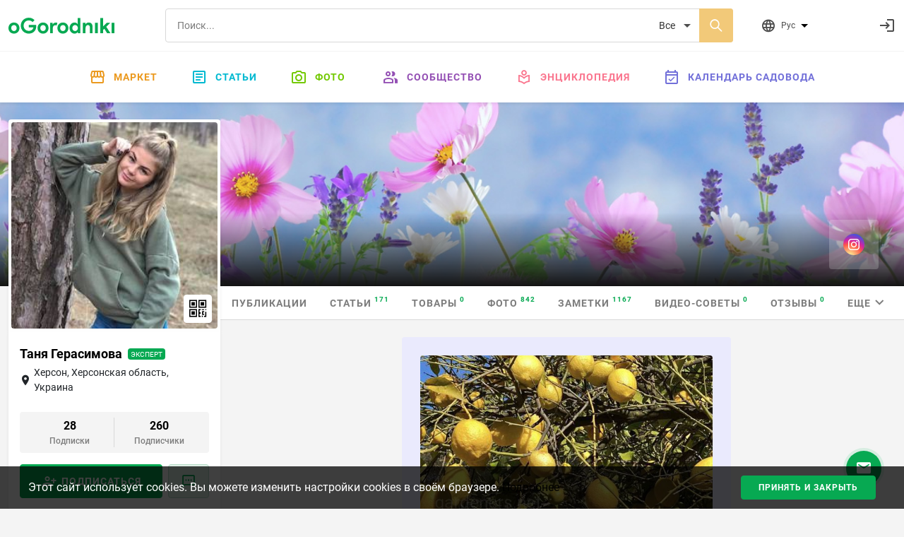

--- FILE ---
content_type: text/html; charset=utf-8
request_url: https://ogorodniki.com/user/483818/notes/informatsiia-pro-limon
body_size: 13212
content:
<!DOCTYPE html>
<html lang="ru">
    <head >
        <meta http-equiv="Content-Type" content="text/html; charset=utf-8" />
        <meta name="description" content="" />
        <meta name="keywords" content="" />
        <meta content="IE=edge,chrome=1" http-equiv="X-UA-Compatible">
        <meta name="viewport" content="width=device-width, initial-scale=1.0, maximum-scale=1.0, user-scalable=no">
        <meta name="theme-color" content="#ffffff">
        
    <meta property="og:type" content="article">
    <meta property="og:title" content="Информация про лимон!  | Огородники">
    <meta property="og:url" content="https://ogorodniki.com/user/483818/notes/informatsiia-pro-limon">
    
    <meta property="og:image" content="https://static.ogorodniki.com/ogorod/5b/l_ed92ffea-d1ba-42d8-9e2b-8f6fbf85805b.jpeg">
    <meta property="og:image:width" content="856">
    <meta property="og:image:height" content="448">
    <meta property="og:image:alt" content="Информация про лимон!  | Огородники">
    
    <meta property="og:description" content="Лимон. В необработанном виде или просто лимон без различных добавок, люди едят очень редко. Но лимон пользуется популярностью намного больше чем...">

    <meta property="fb:app_id" content="156942398147796" />

    <meta property="article:published_time" content="10 ноября 2021">
    <meta property="article:author" content="Таня Герасимова">

        <meta name="google-site-verification" content="jYT7eT05ea5NiscpbDJoPllRxBJXjDEUxMCcvLaLgr8" />
        <meta name="yandex-verification" content="c470e12f88c4d8ef" />
        <meta name="verification" content="9a88de1765aca8cdc5a4e211bada3f" />

        
        
            
                
                <link rel="alternate" hreflang="x-default" href="https://ogorodniki.com/user/483818/notes/informatsiia-pro-limon">
            

            <link rel="alternate" hreflang="ru" href="https://ogorodniki.com/user/483818/notes/informatsiia-pro-limon">
        
            

            <link rel="alternate" hreflang="uk" href="https://ogorodniki.com/uk/user/483818/notes/informatsiia-pro-limon">
        

        <title>
    Информация про лимон!  | Огородники
</title>

        
        
        <script type="application/ld+json">{"@context": "http://schema.org","@type": "Organization","name": "oGorodniki","url": "https://ogorodniki.com","logo": "https://ogorodniki.com/static/favicon/apple-touch-icon.png","sameAs": ["https://www.facebook.com/ogorodnikicom/","https://www.instagram.com/ogorodniki_sadovodu/","https://www.youtube.com/channel/UCv0iIX4sGRk9CHU-Ug9jtmA"]}</script>

        <link rel="canonical" href="https://ogorodniki.com/user/483818/notes/informatsiia-pro-limon">
        <link rel="apple-touch-icon" sizes="180x180" href="/static/favicon/apple-touch-icon.png">
        <link rel="icon" type="image/png" sizes="32x32" href="/static/favicon/favicon-32x32.png">
        <link rel="icon" type="image/png" sizes="16x16" href="/static/favicon/favicon-16x16.png">
        <link rel="manifest" href="/static/favicon/manifest.json">
        <link rel="mask-icon" href="/static/favicon/safari-pinned-tab.svg" color="#07A952">
        <link rel="shortcut icon" href="/static/favicon/favicon.ico" type="image/x-icon" sizes="48x48">
        <link href="/static/css/site.css?r=1627892932" type="text/css" rel="stylesheet">

        
        

        
            <!-- Google Tag Manager -->
<script>(function(w,d,s,l,i){w[l]=w[l]||[];w[l].push({'gtm.start':
    new Date().getTime(),event:'gtm.js'});var f=d.getElementsByTagName(s)[0],
    j=d.createElement(s),dl=l!='dataLayer'?'&l='+l:'';j.async=true;j.src=
    'https://www.googletagmanager.com/gtm.js?id='+i+dl;f.parentNode.insertBefore(j,f);
    })(window,document,'script','dataLayer','GTM-WXB3S6N');</script>
<!-- End Google Tag Manager -->
            <script async src="https://www.googletagmanager.com/gtag/js?id=UA-109919236-1"></script>
<script async src="/static/js/snippet/g_analytic.js"></script>
        
    </head>
    <body>
        <input type="hidden" class="js-current-language" value="ru" data-id="0" />
        <div class="b-wrapper-popup"></div>
        
            
                <header class="b-header bg-white shadow-sm">
    <div class="border-bottom b-header__top">
        <div class="container-xxl b-header-top d-flex flex-wrap justify-content-between align-items-center py-2 my-1">
            <div class="b-mob-ico-wrap b-mob-ico-wrap_ham i-menu"></div>
            <div class="b-header-top_logo-box me-lg-5">
                <a href="/" class="b-header-top__logo"></a>
            </div>
            <div class="b-header-top__control-ico b-mob-ico-wrap b-mob-ico-wrap_close b-header-top_mob-search-ico i-search"></div>
            <div class="b-header-top__search-box px-2 px-lg-4 flex-grow-1">
                <div class="b-search d-flex">
                    
                    <label class="i-search b-search__ico-search"></label>
                    <input autocomplete="off" class="b-search__input" placeholder="Поиск..." value="" name="header-search" />
                    
                    <select class="b-search__select" name="search_filter">
                        
                            <option value="all" 
                                    class=&#39;js-tag-filter&#39; 
                                    
                                    >
                                Все
                            </option>
                        
                            <option value="species" 
                                    class=&#39;js-tag-filter&#39; 
                                    
                                    >
                                Энциклопедия
                            </option>
                        
                            <option value="articles" 
                                    class=&#39;js-tag-filter&#39; 
                                    
                                    >
                                Статьи
                            </option>
                        
                            <option value="experts" 
                                     
                                    
                                    >
                                Люди и компании
                            </option>
                        
                            <option value="photos" 
                                    class=&#39;js-tag-filter&#39; 
                                    
                                    >
                                Фото
                            </option>
                        
                            <option value="notes" 
                                    class=&#39;js-tag-filter&#39; 
                                    
                                    >
                                Заметки
                            </option>
                        
                            <option value="video_advices" 
                                    class=&#39;js-tag-filter&#39; 
                                    
                                    >
                                Видео-советы
                            </option>
                        
                            <option value="market" 
                                     
                                    
                                    >
                                Маркет
                            </option>
                        
                    </select>
                </div>
            </div>
            <div class="b-header__user-actions ps-0 ps-lg-3 d-flex justify-content-end">
                <div class="b-header-top__item b-header-top__item_mob-hide b-dropdown js-languages js-dropdown pe-0 pe-lg-5 me-0 me-lg-4">
                    <div class="b-header-top__control-ico i-website b-dropdown__toggle js-dropdown-toggle">
                        <span class="b-header-top__label ms-2">Рус</span>
                        <ul class="b-dropdown__menu fx-d-c h-ta-l">
                            
                                <li class="b-flags__item la-fx fx-aic" data-flag="b-flags__ru">
                                    <div data-href="/user/483818/notes/informatsiia-pro-limon" class="la-fx fx-aic js-change-lang">
                                        <span class="b-flags__ico b-flags__ru me-2"></span>
                                        <span>Русский</span>
                                    </div>
                                </li>
                            
                                <li class="b-flags__item la-fx fx-aic" data-flag="b-flags__uk">
                                    <div data-href="/uk/user/483818/notes/informatsiia-pro-limon" class="la-fx fx-aic js-change-lang">
                                        <span class="b-flags__ico b-flags__uk me-2"></span>
                                        <span>Українська</span>
                                    </div>
                                </li>
                            
                        </ul>
                    </div>
                </div>
                <div class="js-messages"></div>
                <div class="js-notification"></div>
                <div class="b-header-top__item ms-1 justify-content-end fx-ba b-header-top__profile">
                    <div class="d-flex align-items-center justify-content-between js-user">
                        <a class="d-flex b-header-top__control-link b-header-top__profile-auth" href="/auth/login" rel="nofollow" title="Войти">
                            <i class="b-header-top__control-ico i-login"></i>
                        </a>
                    </div>
                </div>
            </div>
        </div>
    </div>
    
<nav class="container-fluid b-menu">

    <ul class="b-menu__list py-lg-2 d-flex justify-content-center">
        <li class="b-menu__item b-menu__side">
            <a href="/" data-href="/" class="b-menu__link"><span class="b-menu__side-ico i-home"></span>Главная</a>
        </li>
        <li class="b-menu__item">
            <a href="https://market.ogorodniki.com/ru" class="b-menu__link b-menu_market"><span class="b-menu__side-ico i-market"></span>Маркет</a>
        </li>
        <li class="b-menu__item b-menu__item_mega">
            <a href="/articles" data-href="/articles" class="b-menu__link b-menu_articles"><span class="b-menu__side-ico i-doc"></span>Статьи</a>
            <div class="b-megamenu d-none">
                <div class="b-megamenu__wrapper">
                    <ul class="b-megamenu__list la-fx fx-w">
                        <li class="b-megamenu__item h-mb-20">
                                <a href="/articles/sad-i-ogorod" data-href="/articles/sad-i-ogorod" class="b-megamenu__link h-mb-10">
                                    <i class="b-megamenu__ico ico-category__1"></i>Сад и Огород
                                </a>
                                <ul class="b-megamenu__sub">
                                    
                                        <li class="b-megamenu__sub-item">
                                            <a href="/articles/sad-i-ogorod/ovoshchi" data-href="/articles/sad-i-ogorod/ovoshchi" class="b-megamenu__sub-link">Овощи <sup class="b-articles__filter-num">819</sup></a>
                                        </li>
                                    
                                        <li class="b-megamenu__sub-item">
                                            <a href="/articles/sad-i-ogorod/frukty" data-href="/articles/sad-i-ogorod/frukty" class="b-megamenu__sub-link">Фрукты <sup class="b-articles__filter-num">221</sup></a>
                                        </li>
                                    
                                        <li class="b-megamenu__sub-item">
                                            <a href="/articles/sad-i-ogorod/iagody" data-href="/articles/sad-i-ogorod/iagody" class="b-megamenu__sub-link">Ягоды <sup class="b-articles__filter-num">432</sup></a>
                                        </li>
                                    
                                        <li class="b-megamenu__sub-item">
                                            <a href="/articles/sad-i-ogorod/vrediteli-i-bolezni" data-href="/articles/sad-i-ogorod/vrediteli-i-bolezni" class="b-megamenu__sub-link">Вредители <sup class="b-articles__filter-num">99</sup></a>
                                        </li>
                                    
                                        <li class="b-megamenu__sub-item">
                                            <a href="/articles/sad-i-ogorod/bobovye" data-href="/articles/sad-i-ogorod/bobovye" class="b-megamenu__sub-link">Бобовые <sup class="b-articles__filter-num">27</sup></a>
                                        </li>
                                    
                                        <li class="b-megamenu__sub-item">
                                            <a href="/articles/sad-i-ogorod/ekzoticheskie-rasteniia" data-href="/articles/sad-i-ogorod/ekzoticheskie-rasteniia" class="b-megamenu__sub-link">Экзотические растения <sup class="b-articles__filter-num">108</sup></a>
                                        </li>
                                    
                                        <li class="b-megamenu__sub-item">
                                            <a href="/articles/sad-i-ogorod/zlaki" data-href="/articles/sad-i-ogorod/zlaki" class="b-megamenu__sub-link">Злаки <sup class="b-articles__filter-num">52</sup></a>
                                        </li>
                                    
                                        <li class="b-megamenu__sub-item">
                                            <a href="/articles/sad-i-ogorod/travy-i-zelen" data-href="/articles/sad-i-ogorod/travy-i-zelen" class="b-megamenu__sub-link">Травы и зелень <sup class="b-articles__filter-num">195</sup></a>
                                        </li>
                                    
                                        <li class="b-megamenu__sub-item">
                                            <a href="/articles/sad-i-ogorod/orekh" data-href="/articles/sad-i-ogorod/orekh" class="b-megamenu__sub-link">Орехи <sup class="b-articles__filter-num">73</sup></a>
                                        </li>
                                    
                                        <li class="b-megamenu__sub-item">
                                            <a href="/articles/sad-i-ogorod/bolezni" data-href="/articles/sad-i-ogorod/bolezni" class="b-megamenu__sub-link">Болезни <sup class="b-articles__filter-num">30</sup></a>
                                        </li>
                                    
                                        <li class="b-megamenu__sub-item">
                                            <a href="/articles/sad-i-ogorod/lekarstvennye-rasteniia" data-href="/articles/sad-i-ogorod/lekarstvennye-rasteniia" class="b-megamenu__sub-link">Лекарственные растения <sup class="b-articles__filter-num">226</sup></a>
                                        </li>
                                    
                                        <li class="b-megamenu__sub-item">
                                            <a href="/articles/sad-i-ogorod/poleznye-stati-sadovodu-i-ogorodniku" data-href="/articles/sad-i-ogorod/poleznye-stati-sadovodu-i-ogorodniku" class="b-megamenu__sub-link">Полезные статьи садоводу и огороднику <sup class="b-articles__filter-num">2989</sup></a>
                                        </li>
                                    
                                </ul>
                            </li><li class="b-megamenu__item h-mb-20">
                                <a href="/articles/tsvety" data-href="/articles/tsvety" class="b-megamenu__link h-mb-10">
                                    <i class="b-megamenu__ico ico-category__2"></i>Комнатные растения
                                </a>
                                <ul class="b-megamenu__sub">
                                    
                                        <li class="b-megamenu__sub-item">
                                            <a href="/articles/tsvety/sukkulenty-i-kaktusy" data-href="/articles/tsvety/sukkulenty-i-kaktusy" class="b-megamenu__sub-link">Суккуленты и кактусы <sup class="b-articles__filter-num">273</sup></a>
                                        </li>
                                    
                                        <li class="b-megamenu__sub-item">
                                            <a href="/articles/tsvety/dekorativnotsvetushchie" data-href="/articles/tsvety/dekorativnotsvetushchie" class="b-megamenu__sub-link">Декоративно-цветущие <sup class="b-articles__filter-num">315</sup></a>
                                        </li>
                                    
                                        <li class="b-megamenu__sub-item">
                                            <a href="/articles/tsvety/dekorativnolistnye" data-href="/articles/tsvety/dekorativnolistnye" class="b-megamenu__sub-link">Декоративно-лиственные <sup class="b-articles__filter-num">145</sup></a>
                                        </li>
                                    
                                        <li class="b-megamenu__sub-item">
                                            <a href="/articles/tsvety/palmy-i-drevovidnye" data-href="/articles/tsvety/palmy-i-drevovidnye" class="b-megamenu__sub-link">Пальмы и древовидные <sup class="b-articles__filter-num">58</sup></a>
                                        </li>
                                    
                                        <li class="b-megamenu__sub-item">
                                            <a href="/articles/tsvety/plodovye" data-href="/articles/tsvety/plodovye" class="b-megamenu__sub-link">Плодовые <sup class="b-articles__filter-num">19</sup></a>
                                        </li>
                                    
                                        <li class="b-megamenu__sub-item">
                                            <a href="/articles/tsvety/vrediteli-rastenii" data-href="/articles/tsvety/vrediteli-rastenii" class="b-megamenu__sub-link">Вредители комнатных растений <sup class="b-articles__filter-num">0</sup></a>
                                        </li>
                                    
                                        <li class="b-megamenu__sub-item">
                                            <a href="/articles/tsvety/bolezni-rastenii" data-href="/articles/tsvety/bolezni-rastenii" class="b-megamenu__sub-link">Болезни комнатных растений <sup class="b-articles__filter-num">1</sup></a>
                                        </li>
                                    
                                        <li class="b-megamenu__sub-item">
                                            <a href="/articles/tsvety/paporotniki" data-href="/articles/tsvety/paporotniki" class="b-megamenu__sub-link">Папоротники <sup class="b-articles__filter-num">21</sup></a>
                                        </li>
                                    
                                        <li class="b-megamenu__sub-item">
                                            <a href="/articles/tsvety/poleznye-stati-komnatnym-tsvetovodam" data-href="/articles/tsvety/poleznye-stati-komnatnym-tsvetovodam" class="b-megamenu__sub-link">Полезные статьи комнатным цветоводам <sup class="b-articles__filter-num">114</sup></a>
                                        </li>
                                    
                                </ul>
                            </li><li class="b-megamenu__item h-mb-20">
                                <a href="/articles/landshaft" data-href="/articles/landshaft" class="b-megamenu__link h-mb-10">
                                    <i class="b-megamenu__ico ico-category__11"></i>Ландшафт
                                </a>
                                <ul class="b-megamenu__sub">
                                    
                                        <li class="b-megamenu__sub-item">
                                            <a href="/articles/landshaft/tsvety-otkrytogo-grunta" data-href="/articles/landshaft/tsvety-otkrytogo-grunta" class="b-megamenu__sub-link">Цветы открытого грунта <sup class="b-articles__filter-num">1237</sup></a>
                                        </li>
                                    
                                        <li class="b-megamenu__sub-item">
                                            <a href="/articles/landshaft/travy-gazonnye" data-href="/articles/landshaft/travy-gazonnye" class="b-megamenu__sub-link">Травы газонные <sup class="b-articles__filter-num">23</sup></a>
                                        </li>
                                    
                                        <li class="b-megamenu__sub-item">
                                            <a href="/articles/landshaft/viushchiesia-rasteniia" data-href="/articles/landshaft/viushchiesia-rasteniia" class="b-megamenu__sub-link">Вьющиеся лианы <sup class="b-articles__filter-num">86</sup></a>
                                        </li>
                                    
                                        <li class="b-megamenu__sub-item">
                                            <a href="/articles/landshaft/prudovye-rasteniia" data-href="/articles/landshaft/prudovye-rasteniia" class="b-megamenu__sub-link">Прудовые растения <sup class="b-articles__filter-num">55</sup></a>
                                        </li>
                                    
                                        <li class="b-megamenu__sub-item">
                                            <a href="/articles/landshaft/kustarniki-dekorativnye" data-href="/articles/landshaft/kustarniki-dekorativnye" class="b-megamenu__sub-link">Кустарники декоративные <sup class="b-articles__filter-num">217</sup></a>
                                        </li>
                                    
                                        <li class="b-megamenu__sub-item">
                                            <a href="/articles/landshaft/derevia" data-href="/articles/landshaft/derevia" class="b-megamenu__sub-link">Деревья <sup class="b-articles__filter-num">276</sup></a>
                                        </li>
                                    
                                        <li class="b-megamenu__sub-item">
                                            <a href="/articles/landshaft/tsvetniki" data-href="/articles/landshaft/tsvetniki" class="b-megamenu__sub-link">Цветники <sup class="b-articles__filter-num">80</sup></a>
                                        </li>
                                    
                                        <li class="b-megamenu__sub-item">
                                            <a href="/articles/landshaft/iskusstvennye-vodoiomy" data-href="/articles/landshaft/iskusstvennye-vodoiomy" class="b-megamenu__sub-link">Искусственные водоёмы <sup class="b-articles__filter-num">6</sup></a>
                                        </li>
                                    
                                        <li class="b-megamenu__sub-item">
                                            <a href="/articles/landshaft/alpiiskie-gorki" data-href="/articles/landshaft/alpiiskie-gorki" class="b-megamenu__sub-link">Альпийские горки <sup class="b-articles__filter-num">3</sup></a>
                                        </li>
                                    
                                        <li class="b-megamenu__sub-item">
                                            <a href="/articles/landshaft/sadovye-dorozhki" data-href="/articles/landshaft/sadovye-dorozhki" class="b-megamenu__sub-link">Садовые дорожки <sup class="b-articles__filter-num">6</sup></a>
                                        </li>
                                    
                                </ul>
                            </li><li class="b-megamenu__item h-mb-20">
                                <a href="/articles/zagorodnaja-zhizn" data-href="/articles/zagorodnaja-zhizn" class="b-megamenu__link h-mb-10">
                                    <i class="b-megamenu__ico ico-category__24"></i>Загородная жизнь
                                </a>
                                <ul class="b-megamenu__sub">
                                    
                                        <li class="b-megamenu__sub-item">
                                            <a href="/articles/zagorodnaja-zhizn/griby" data-href="/articles/zagorodnaja-zhizn/griby" class="b-megamenu__sub-link">Грибы <sup class="b-articles__filter-num">54</sup></a>
                                        </li>
                                    
                                        <li class="b-megamenu__sub-item">
                                            <a href="/articles/zagorodnaja-zhizn/poleznye-nasekomye" data-href="/articles/zagorodnaja-zhizn/poleznye-nasekomye" class="b-megamenu__sub-link">Насекомые <sup class="b-articles__filter-num">106</sup></a>
                                        </li>
                                    
                                        <li class="b-megamenu__sub-item">
                                            <a href="/articles/zagorodnaja-zhizn/domashnie-zhivotnye" data-href="/articles/zagorodnaja-zhizn/domashnie-zhivotnye" class="b-megamenu__sub-link">Домашние животные <sup class="b-articles__filter-num">135</sup></a>
                                        </li>
                                    
                                        <li class="b-megamenu__sub-item">
                                            <a href="/articles/zagorodnaja-zhizn/svoimi-rukami" data-href="/articles/zagorodnaja-zhizn/svoimi-rukami" class="b-megamenu__sub-link">Своими руками <sup class="b-articles__filter-num">429</sup></a>
                                        </li>
                                    
                                        <li class="b-megamenu__sub-item">
                                            <a href="/articles/zagorodnaja-zhizn/khobbi" data-href="/articles/zagorodnaja-zhizn/khobbi" class="b-megamenu__sub-link">Рыбалка <sup class="b-articles__filter-num">46</sup></a>
                                        </li>
                                    
                                        <li class="b-megamenu__sub-item">
                                            <a href="/articles/zagorodnaja-zhizn/instrument" data-href="/articles/zagorodnaja-zhizn/instrument" class="b-megamenu__sub-link">Инструмент <sup class="b-articles__filter-num">54</sup></a>
                                        </li>
                                    
                                        <li class="b-megamenu__sub-item">
                                            <a href="/articles/zagorodnaja-zhizn/stroitelstvo" data-href="/articles/zagorodnaja-zhizn/stroitelstvo" class="b-megamenu__sub-link">Строительство <sup class="b-articles__filter-num">372</sup></a>
                                        </li>
                                    
                                </ul>
                            </li><li class="b-megamenu__item h-mb-20">
                                <a href="/articles/zhivotnye" data-href="/articles/zhivotnye" class="b-megamenu__link h-mb-10">
                                    <i class="b-megamenu__ico ico-category__71"></i>Животные
                                </a>
                                <ul class="b-megamenu__sub">
                                    
                                        <li class="b-megamenu__sub-item">
                                            <a href="/articles/zhivotnye/ryby" data-href="/articles/zhivotnye/ryby" class="b-megamenu__sub-link">Рыбы <sup class="b-articles__filter-num">48</sup></a>
                                        </li>
                                    
                                        <li class="b-megamenu__sub-item">
                                            <a href="/articles/zhivotnye/ptitsy" data-href="/articles/zhivotnye/ptitsy" class="b-megamenu__sub-link">Птицы <sup class="b-articles__filter-num">140</sup></a>
                                        </li>
                                    
                                        <li class="b-megamenu__sub-item">
                                            <a href="/articles/zhivotnye/reptilii" data-href="/articles/zhivotnye/reptilii" class="b-megamenu__sub-link">Рептилии <sup class="b-articles__filter-num">14</sup></a>
                                        </li>
                                    
                                        <li class="b-megamenu__sub-item">
                                            <a href="/articles/zhivotnye/mlekopitaiushchie" data-href="/articles/zhivotnye/mlekopitaiushchie" class="b-megamenu__sub-link">Млекопитающие <sup class="b-articles__filter-num">142</sup></a>
                                        </li>
                                    
                                        <li class="b-megamenu__sub-item">
                                            <a href="/articles/zhivotnye/zemnovodnye" data-href="/articles/zhivotnye/zemnovodnye" class="b-megamenu__sub-link">Земноводные <sup class="b-articles__filter-num">7</sup></a>
                                        </li>
                                    
                                        <li class="b-megamenu__sub-item">
                                            <a href="/articles/zhivotnye/koshki" data-href="/articles/zhivotnye/koshki" class="b-megamenu__sub-link">Кошки <sup class="b-articles__filter-num">36</sup></a>
                                        </li>
                                    
                                        <li class="b-megamenu__sub-item">
                                            <a href="/articles/zhivotnye/sobaki" data-href="/articles/zhivotnye/sobaki" class="b-megamenu__sub-link">Собаки <sup class="b-articles__filter-num">64</sup></a>
                                        </li>
                                    
                                </ul>
                            </li><li class="b-megamenu__item h-mb-20">
                                <a href="/articles/pererabotka" data-href="/articles/pererabotka" class="b-megamenu__link h-mb-10">
                                    <i class="b-megamenu__ico ico-category__77"></i>Переработка
                                </a>
                                <ul class="b-megamenu__sub">
                                    
                                        <li class="b-megamenu__sub-item">
                                            <a href="/articles/pererabotka/kulinariia" data-href="/articles/pererabotka/kulinariia" class="b-megamenu__sub-link">Кулинария <sup class="b-articles__filter-num">310</sup></a>
                                        </li>
                                    
                                        <li class="b-megamenu__sub-item">
                                            <a href="/articles/pererabotka/retsepty" data-href="/articles/pererabotka/retsepty" class="b-megamenu__sub-link">Рецепты <sup class="b-articles__filter-num">421</sup></a>
                                        </li>
                                    
                                        <li class="b-megamenu__sub-item">
                                            <a href="/articles/pererabotka/vypechka" data-href="/articles/pererabotka/vypechka" class="b-megamenu__sub-link">Выпечка <sup class="b-articles__filter-num">39</sup></a>
                                        </li>
                                    
                                        <li class="b-megamenu__sub-item">
                                            <a href="/articles/pererabotka/konservatsii" data-href="/articles/pererabotka/konservatsii" class="b-megamenu__sub-link">Консервации <sup class="b-articles__filter-num">54</sup></a>
                                        </li>
                                    
                                        <li class="b-megamenu__sub-item">
                                            <a href="/articles/pererabotka/barbekiu" data-href="/articles/pererabotka/barbekiu" class="b-megamenu__sub-link">Барбекю <sup class="b-articles__filter-num">11</sup></a>
                                        </li>
                                    
                                        <li class="b-megamenu__sub-item">
                                            <a href="/articles/pererabotka/khranenie" data-href="/articles/pererabotka/khranenie" class="b-megamenu__sub-link">Хранение <sup class="b-articles__filter-num">8</sup></a>
                                        </li>
                                    
                                        <li class="b-megamenu__sub-item">
                                            <a href="/articles/pererabotka/termicheskaia-obrabotka" data-href="/articles/pererabotka/termicheskaia-obrabotka" class="b-megamenu__sub-link">Термическая обработка <sup class="b-articles__filter-num">23</sup></a>
                                        </li>
                                    
                                        <li class="b-megamenu__sub-item">
                                            <a href="/articles/pererabotka/khimicheskaia-obrabotka" data-href="/articles/pererabotka/khimicheskaia-obrabotka" class="b-megamenu__sub-link">Химическая обработка <sup class="b-articles__filter-num">0</sup></a>
                                        </li>
                                    
                                        <li class="b-megamenu__sub-item">
                                            <a href="/articles/pererabotka/ingredienty" data-href="/articles/pererabotka/ingredienty" class="b-megamenu__sub-link">Ингредиенты <sup class="b-articles__filter-num">28</sup></a>
                                        </li>
                                    
                                        <li class="b-megamenu__sub-item">
                                            <a href="/articles/pererabotka/salaty" data-href="/articles/pererabotka/salaty" class="b-megamenu__sub-link">Салаты <sup class="b-articles__filter-num">38</sup></a>
                                        </li>
                                    
                                        <li class="b-megamenu__sub-item">
                                            <a href="/articles/pererabotka/zakuski" data-href="/articles/pererabotka/zakuski" class="b-megamenu__sub-link">Закуски <sup class="b-articles__filter-num">18</sup></a>
                                        </li>
                                    
                                        <li class="b-megamenu__sub-item">
                                            <a href="/articles/pererabotka/ryba-i-moreprodukty" data-href="/articles/pererabotka/ryba-i-moreprodukty" class="b-megamenu__sub-link">Рыба и морепродукты <sup class="b-articles__filter-num">14</sup></a>
                                        </li>
                                    
                                        <li class="b-megamenu__sub-item">
                                            <a href="/articles/pererabotka/deserty" data-href="/articles/pererabotka/deserty" class="b-megamenu__sub-link">Десерты <sup class="b-articles__filter-num">39</sup></a>
                                        </li>
                                    
                                        <li class="b-megamenu__sub-item">
                                            <a href="/articles/pererabotka/napitki" data-href="/articles/pererabotka/napitki" class="b-megamenu__sub-link">Напитки <sup class="b-articles__filter-num">156</sup></a>
                                        </li>
                                    
                                        <li class="b-megamenu__sub-item">
                                            <a href="/articles/pererabotka/med" data-href="/articles/pererabotka/med" class="b-megamenu__sub-link">Мёд <sup class="b-articles__filter-num">56</sup></a>
                                        </li>
                                    
                                </ul>
                            </li>
                    </ul>
                </div>
            </div>
        </li>
        <li class="b-menu__item b-menu__item_mega">
            <a href="/galleries" data-href="/galleries" class="b-menu__link b-menu_photo"><span class="b-menu__side-ico i-photo"></span>Фото</a>
            <div class="b-megamenu d-none">
                <div class="b-megamenu__wrapper">
                    <ul class="b-megamenu__list la-fx fx-w">
                        
                        
                            <li class="b-megamenu__item h-mb-20">
                                <a href="/galleries/sad-i-ogorod" data-href="/galleries/sad-i-ogorod" class="b-megamenu__link h-mb-10">
                                    <i class="b-megamenu__ico ico-category__1"></i>Сад и Огород
                                </a>
                                <ul class="b-megamenu__sub">
                                    
                                        <li class="b-megamenu__sub-item">
                                            <a href="/galleries/ovoshchi" data-href="/articles/sad-i-ogorod/ovoshchi" class="b-megamenu__sub-link">Овощи <sup class="b-articles__filter-num">6494</sup></a>
                                        </li>
                                    
                                        <li class="b-megamenu__sub-item">
                                            <a href="/galleries/frukty" data-href="/articles/sad-i-ogorod/frukty" class="b-megamenu__sub-link">Фрукты <sup class="b-articles__filter-num">2546</sup></a>
                                        </li>
                                    
                                        <li class="b-megamenu__sub-item">
                                            <a href="/galleries/iagody" data-href="/articles/sad-i-ogorod/iagody" class="b-megamenu__sub-link">Ягоды <sup class="b-articles__filter-num">5328</sup></a>
                                        </li>
                                    
                                        <li class="b-megamenu__sub-item">
                                            <a href="/galleries/vrediteli-i-bolezni" data-href="/articles/sad-i-ogorod/vrediteli-i-bolezni" class="b-megamenu__sub-link">Вредители <sup class="b-articles__filter-num">966</sup></a>
                                        </li>
                                    
                                        <li class="b-megamenu__sub-item">
                                            <a href="/galleries/bobovye" data-href="/articles/sad-i-ogorod/bobovye" class="b-megamenu__sub-link">Бобовые <sup class="b-articles__filter-num">264</sup></a>
                                        </li>
                                    
                                        <li class="b-megamenu__sub-item">
                                            <a href="/galleries/ekzoticheskie-rasteniia" data-href="/articles/sad-i-ogorod/ekzoticheskie-rasteniia" class="b-megamenu__sub-link">Экзотические растения <sup class="b-articles__filter-num">980</sup></a>
                                        </li>
                                    
                                        <li class="b-megamenu__sub-item">
                                            <a href="/galleries/zlaki" data-href="/articles/sad-i-ogorod/zlaki" class="b-megamenu__sub-link">Злаки <sup class="b-articles__filter-num">794</sup></a>
                                        </li>
                                    
                                        <li class="b-megamenu__sub-item">
                                            <a href="/galleries/travy-i-zelen" data-href="/articles/sad-i-ogorod/travy-i-zelen" class="b-megamenu__sub-link">Травы и зелень <sup class="b-articles__filter-num">1349</sup></a>
                                        </li>
                                    
                                        <li class="b-megamenu__sub-item">
                                            <a href="/galleries/orekh" data-href="/articles/sad-i-ogorod/orekh" class="b-megamenu__sub-link">Орехи <sup class="b-articles__filter-num">892</sup></a>
                                        </li>
                                    
                                        <li class="b-megamenu__sub-item">
                                            <a href="/galleries/bolezni" data-href="/articles/sad-i-ogorod/bolezni" class="b-megamenu__sub-link">Болезни <sup class="b-articles__filter-num">350</sup></a>
                                        </li>
                                    
                                        <li class="b-megamenu__sub-item">
                                            <a href="/galleries/lekarstvennye-rasteniia" data-href="/articles/sad-i-ogorod/lekarstvennye-rasteniia" class="b-megamenu__sub-link">Лекарственные растения <sup class="b-articles__filter-num">2656</sup></a>
                                        </li>
                                    
                                        <li class="b-megamenu__sub-item">
                                            <a href="/galleries/poleznye-stati-sadovodu-i-ogorodniku" data-href="/articles/sad-i-ogorod/poleznye-stati-sadovodu-i-ogorodniku" class="b-megamenu__sub-link">Полезные статьи садоводу и огороднику <sup class="b-articles__filter-num">32525</sup></a>
                                        </li>
                                    
                                </ul>
                            </li>
                        
                            <li class="b-megamenu__item h-mb-20">
                                <a href="/galleries/tsvety" data-href="/galleries/tsvety" class="b-megamenu__link h-mb-10">
                                    <i class="b-megamenu__ico ico-category__2"></i>Комнатные растения
                                </a>
                                <ul class="b-megamenu__sub">
                                    
                                        <li class="b-megamenu__sub-item">
                                            <a href="/galleries/sukkulenty-i-kaktusy" data-href="/articles/tsvety/sukkulenty-i-kaktusy" class="b-megamenu__sub-link">Суккуленты и кактусы <sup class="b-articles__filter-num">3395</sup></a>
                                        </li>
                                    
                                        <li class="b-megamenu__sub-item">
                                            <a href="/galleries/dekorativnotsvetushchie" data-href="/articles/tsvety/dekorativnotsvetushchie" class="b-megamenu__sub-link">Декоративно-цветущие <sup class="b-articles__filter-num">4578</sup></a>
                                        </li>
                                    
                                        <li class="b-megamenu__sub-item">
                                            <a href="/galleries/dekorativnolistnye" data-href="/articles/tsvety/dekorativnolistnye" class="b-megamenu__sub-link">Декоративно-лиственные <sup class="b-articles__filter-num">2231</sup></a>
                                        </li>
                                    
                                        <li class="b-megamenu__sub-item">
                                            <a href="/galleries/palmy-i-drevovidnye" data-href="/articles/tsvety/palmy-i-drevovidnye" class="b-megamenu__sub-link">Пальмы и древовидные <sup class="b-articles__filter-num">273</sup></a>
                                        </li>
                                    
                                        <li class="b-megamenu__sub-item">
                                            <a href="/galleries/plodovye" data-href="/articles/tsvety/plodovye" class="b-megamenu__sub-link">Плодовые <sup class="b-articles__filter-num">58</sup></a>
                                        </li>
                                    
                                        <li class="b-megamenu__sub-item">
                                            <a href="/galleries/vrediteli-rastenii" data-href="/articles/tsvety/vrediteli-rastenii" class="b-megamenu__sub-link">Вредители комнатных растений <sup class="b-articles__filter-num">3</sup></a>
                                        </li>
                                    
                                        <li class="b-megamenu__sub-item">
                                            <a href="/galleries/bolezni-rastenii" data-href="/articles/tsvety/bolezni-rastenii" class="b-megamenu__sub-link">Болезни комнатных растений <sup class="b-articles__filter-num">6</sup></a>
                                        </li>
                                    
                                        <li class="b-megamenu__sub-item">
                                            <a href="/galleries/paporotniki" data-href="/articles/tsvety/paporotniki" class="b-megamenu__sub-link">Папоротники <sup class="b-articles__filter-num">265</sup></a>
                                        </li>
                                    
                                        <li class="b-megamenu__sub-item">
                                            <a href="/galleries/poleznye-stati-komnatnym-tsvetovodam" data-href="/articles/tsvety/poleznye-stati-komnatnym-tsvetovodam" class="b-megamenu__sub-link">Полезные статьи комнатным цветоводам <sup class="b-articles__filter-num">205</sup></a>
                                        </li>
                                    
                                </ul>
                            </li>
                        
                            <li class="b-megamenu__item h-mb-20">
                                <a href="/galleries/landshaft" data-href="/galleries/landshaft" class="b-megamenu__link h-mb-10">
                                    <i class="b-megamenu__ico ico-category__11"></i>Ландшафт
                                </a>
                                <ul class="b-megamenu__sub">
                                    
                                        <li class="b-megamenu__sub-item">
                                            <a href="/galleries/tsvety-otkrytogo-grunta" data-href="/articles/landshaft/tsvety-otkrytogo-grunta" class="b-megamenu__sub-link">Цветы открытого грунта <sup class="b-articles__filter-num">26357</sup></a>
                                        </li>
                                    
                                        <li class="b-megamenu__sub-item">
                                            <a href="/galleries/travy-gazonnye" data-href="/articles/landshaft/travy-gazonnye" class="b-megamenu__sub-link">Травы газонные <sup class="b-articles__filter-num">437</sup></a>
                                        </li>
                                    
                                        <li class="b-megamenu__sub-item">
                                            <a href="/galleries/viushchiesia-rasteniia" data-href="/articles/landshaft/viushchiesia-rasteniia" class="b-megamenu__sub-link">Вьющиеся лианы <sup class="b-articles__filter-num">1349</sup></a>
                                        </li>
                                    
                                        <li class="b-megamenu__sub-item">
                                            <a href="/galleries/prudovye-rasteniia" data-href="/articles/landshaft/prudovye-rasteniia" class="b-megamenu__sub-link">Прудовые растения <sup class="b-articles__filter-num">823</sup></a>
                                        </li>
                                    
                                        <li class="b-megamenu__sub-item">
                                            <a href="/galleries/kustarniki-dekorativnye" data-href="/articles/landshaft/kustarniki-dekorativnye" class="b-megamenu__sub-link">Кустарники декоративные <sup class="b-articles__filter-num">4567</sup></a>
                                        </li>
                                    
                                        <li class="b-megamenu__sub-item">
                                            <a href="/galleries/derevia" data-href="/articles/landshaft/derevia" class="b-megamenu__sub-link">Деревья <sup class="b-articles__filter-num">8084</sup></a>
                                        </li>
                                    
                                        <li class="b-megamenu__sub-item">
                                            <a href="/galleries/tsvetniki" data-href="/articles/landshaft/tsvetniki" class="b-megamenu__sub-link">Цветники <sup class="b-articles__filter-num">1584</sup></a>
                                        </li>
                                    
                                        <li class="b-megamenu__sub-item">
                                            <a href="/galleries/iskusstvennye-vodoiomy" data-href="/articles/landshaft/iskusstvennye-vodoiomy" class="b-megamenu__sub-link">Искусственные водоёмы <sup class="b-articles__filter-num">820</sup></a>
                                        </li>
                                    
                                        <li class="b-megamenu__sub-item">
                                            <a href="/galleries/alpiiskie-gorki" data-href="/articles/landshaft/alpiiskie-gorki" class="b-megamenu__sub-link">Альпийские горки <sup class="b-articles__filter-num">2</sup></a>
                                        </li>
                                    
                                        <li class="b-megamenu__sub-item">
                                            <a href="/galleries/sadovye-dorozhki" data-href="/articles/landshaft/sadovye-dorozhki" class="b-megamenu__sub-link">Садовые дорожки <sup class="b-articles__filter-num">3</sup></a>
                                        </li>
                                    
                                </ul>
                            </li>
                        
                            <li class="b-megamenu__item h-mb-20">
                                <a href="/galleries/zagorodnaja-zhizn" data-href="/galleries/zagorodnaja-zhizn" class="b-megamenu__link h-mb-10">
                                    <i class="b-megamenu__ico ico-category__24"></i>Загородная жизнь
                                </a>
                                <ul class="b-megamenu__sub">
                                    
                                        <li class="b-megamenu__sub-item">
                                            <a href="/galleries/griby" data-href="/articles/zagorodnaja-zhizn/griby" class="b-megamenu__sub-link">Грибы <sup class="b-articles__filter-num">1694</sup></a>
                                        </li>
                                    
                                        <li class="b-megamenu__sub-item">
                                            <a href="/galleries/poleznye-nasekomye" data-href="/articles/zagorodnaja-zhizn/poleznye-nasekomye" class="b-megamenu__sub-link">Насекомые <sup class="b-articles__filter-num">1780</sup></a>
                                        </li>
                                    
                                        <li class="b-megamenu__sub-item">
                                            <a href="/galleries/domashnie-zhivotnye" data-href="/articles/zagorodnaja-zhizn/domashnie-zhivotnye" class="b-megamenu__sub-link">Домашние животные <sup class="b-articles__filter-num">8439</sup></a>
                                        </li>
                                    
                                        <li class="b-megamenu__sub-item">
                                            <a href="/galleries/svoimi-rukami" data-href="/articles/zagorodnaja-zhizn/svoimi-rukami" class="b-megamenu__sub-link">Своими руками <sup class="b-articles__filter-num">2640</sup></a>
                                        </li>
                                    
                                        <li class="b-megamenu__sub-item">
                                            <a href="/galleries/khobbi" data-href="/articles/zagorodnaja-zhizn/khobbi" class="b-megamenu__sub-link">Рыбалка <sup class="b-articles__filter-num">384</sup></a>
                                        </li>
                                    
                                        <li class="b-megamenu__sub-item">
                                            <a href="/galleries/instrument" data-href="/articles/zagorodnaja-zhizn/instrument" class="b-megamenu__sub-link">Инструмент <sup class="b-articles__filter-num">442</sup></a>
                                        </li>
                                    
                                        <li class="b-megamenu__sub-item">
                                            <a href="/galleries/stroitelstvo" data-href="/articles/zagorodnaja-zhizn/stroitelstvo" class="b-megamenu__sub-link">Строительство <sup class="b-articles__filter-num">2424</sup></a>
                                        </li>
                                    
                                </ul>
                            </li>
                        
                            <li class="b-megamenu__item h-mb-20">
                                <a href="/galleries/zhivotnye" data-href="/galleries/zhivotnye" class="b-megamenu__link h-mb-10">
                                    <i class="b-megamenu__ico ico-category__71"></i>Животные
                                </a>
                                <ul class="b-megamenu__sub">
                                    
                                        <li class="b-megamenu__sub-item">
                                            <a href="/galleries/ryby" data-href="/articles/zhivotnye/ryby" class="b-megamenu__sub-link">Рыбы <sup class="b-articles__filter-num">384</sup></a>
                                        </li>
                                    
                                        <li class="b-megamenu__sub-item">
                                            <a href="/galleries/ptitsy" data-href="/articles/zhivotnye/ptitsy" class="b-megamenu__sub-link">Птицы <sup class="b-articles__filter-num">322</sup></a>
                                        </li>
                                    
                                        <li class="b-megamenu__sub-item">
                                            <a href="/galleries/reptilii" data-href="/articles/zhivotnye/reptilii" class="b-megamenu__sub-link">Рептилии <sup class="b-articles__filter-num">139</sup></a>
                                        </li>
                                    
                                        <li class="b-megamenu__sub-item">
                                            <a href="/galleries/mlekopitaiushchie" data-href="/articles/zhivotnye/mlekopitaiushchie" class="b-megamenu__sub-link">Млекопитающие <sup class="b-articles__filter-num">6</sup></a>
                                        </li>
                                    
                                        <li class="b-megamenu__sub-item">
                                            <a href="/galleries/zemnovodnye" data-href="/articles/zhivotnye/zemnovodnye" class="b-megamenu__sub-link">Земноводные <sup class="b-articles__filter-num">15</sup></a>
                                        </li>
                                    
                                        <li class="b-megamenu__sub-item">
                                            <a href="/galleries/koshki" data-href="/articles/zhivotnye/koshki" class="b-megamenu__sub-link">Кошки <sup class="b-articles__filter-num">0</sup></a>
                                        </li>
                                    
                                        <li class="b-megamenu__sub-item">
                                            <a href="/galleries/sobaki" data-href="/articles/zhivotnye/sobaki" class="b-megamenu__sub-link">Собаки <sup class="b-articles__filter-num">60</sup></a>
                                        </li>
                                    
                                </ul>
                            </li>
                        
                            <li class="b-megamenu__item h-mb-20">
                                <a href="/galleries/pererabotka" data-href="/galleries/pererabotka" class="b-megamenu__link h-mb-10">
                                    <i class="b-megamenu__ico ico-category__77"></i>Переработка
                                </a>
                                <ul class="b-megamenu__sub">
                                    
                                        <li class="b-megamenu__sub-item">
                                            <a href="/galleries/kulinariia" data-href="/articles/pererabotka/kulinariia" class="b-megamenu__sub-link">Кулинария <sup class="b-articles__filter-num">6307</sup></a>
                                        </li>
                                    
                                        <li class="b-megamenu__sub-item">
                                            <a href="/galleries/retsepty" data-href="/articles/pererabotka/retsepty" class="b-megamenu__sub-link">Рецепты <sup class="b-articles__filter-num">0</sup></a>
                                        </li>
                                    
                                        <li class="b-megamenu__sub-item">
                                            <a href="/galleries/vypechka" data-href="/articles/pererabotka/vypechka" class="b-megamenu__sub-link">Выпечка <sup class="b-articles__filter-num">0</sup></a>
                                        </li>
                                    
                                        <li class="b-megamenu__sub-item">
                                            <a href="/galleries/konservatsii" data-href="/articles/pererabotka/konservatsii" class="b-megamenu__sub-link">Консервации <sup class="b-articles__filter-num">0</sup></a>
                                        </li>
                                    
                                        <li class="b-megamenu__sub-item">
                                            <a href="/galleries/barbekiu" data-href="/articles/pererabotka/barbekiu" class="b-megamenu__sub-link">Барбекю <sup class="b-articles__filter-num">0</sup></a>
                                        </li>
                                    
                                        <li class="b-megamenu__sub-item">
                                            <a href="/galleries/khranenie" data-href="/articles/pererabotka/khranenie" class="b-megamenu__sub-link">Хранение <sup class="b-articles__filter-num">0</sup></a>
                                        </li>
                                    
                                        <li class="b-megamenu__sub-item">
                                            <a href="/galleries/termicheskaia-obrabotka" data-href="/articles/pererabotka/termicheskaia-obrabotka" class="b-megamenu__sub-link">Термическая обработка <sup class="b-articles__filter-num">0</sup></a>
                                        </li>
                                    
                                        <li class="b-megamenu__sub-item">
                                            <a href="/galleries/khimicheskaia-obrabotka" data-href="/articles/pererabotka/khimicheskaia-obrabotka" class="b-megamenu__sub-link">Химическая обработка <sup class="b-articles__filter-num">0</sup></a>
                                        </li>
                                    
                                        <li class="b-megamenu__sub-item">
                                            <a href="/galleries/ingredienty" data-href="/articles/pererabotka/ingredienty" class="b-megamenu__sub-link">Ингредиенты <sup class="b-articles__filter-num">0</sup></a>
                                        </li>
                                    
                                        <li class="b-megamenu__sub-item">
                                            <a href="/galleries/salaty" data-href="/articles/pererabotka/salaty" class="b-megamenu__sub-link">Салаты <sup class="b-articles__filter-num">0</sup></a>
                                        </li>
                                    
                                        <li class="b-megamenu__sub-item">
                                            <a href="/galleries/zakuski" data-href="/articles/pererabotka/zakuski" class="b-megamenu__sub-link">Закуски <sup class="b-articles__filter-num">0</sup></a>
                                        </li>
                                    
                                        <li class="b-megamenu__sub-item">
                                            <a href="/galleries/ryba-i-moreprodukty" data-href="/articles/pererabotka/ryba-i-moreprodukty" class="b-megamenu__sub-link">Рыба и морепродукты <sup class="b-articles__filter-num">0</sup></a>
                                        </li>
                                    
                                        <li class="b-megamenu__sub-item">
                                            <a href="/galleries/deserty" data-href="/articles/pererabotka/deserty" class="b-megamenu__sub-link">Десерты <sup class="b-articles__filter-num">0</sup></a>
                                        </li>
                                    
                                        <li class="b-megamenu__sub-item">
                                            <a href="/galleries/napitki" data-href="/articles/pererabotka/napitki" class="b-megamenu__sub-link">Напитки <sup class="b-articles__filter-num">0</sup></a>
                                        </li>
                                    
                                        <li class="b-megamenu__sub-item">
                                            <a href="/galleries/med" data-href="/articles/pererabotka/med" class="b-megamenu__sub-link">Мёд <sup class="b-articles__filter-num">256</sup></a>
                                        </li>
                                    
                                </ul>
                            </li>
                        
                        
                    </ul>
                </div>
            </div>
        </li>
        <li class="b-menu__item">
            <a href="/community" data-href="/community" class="b-menu__link b-menu_catalog"><span class="b-menu__side-ico i-community"></span>Сообщество</a>
            <div class="b-submenu d-none">
                <div class="b-submenu__wrapper">
                    <ul class="b-submenu__list">
                        
                        <li class="b-submenu__item">
                            <a href="/community/specialist" data-href="/community/specialist" class="b-submenu__link i-specialist">
                                Специалисты
                            </a>
                        </li>
                        
                        <li class="b-submenu__item">
                            <a href="/community/company" data-href="/community/company" class="b-submenu__link i-company">
                                Компании
                            </a>
                        </li>
                        
                        <li class="b-submenu__item">
                            <a href="/community/expert" data-href="/community/expert" class="b-submenu__link i-expert">
                                Эксперты
                            </a>
                        </li>
                        
                        <li class="b-submenu__item">
                            <a href="/community/amateur" data-href="/community/amateur" class="b-submenu__link i-amateur">
                                Любители
                            </a>
                        </li>
                        
                    </ul>
                </div>
            </div>
        </li>
        <li class="b-menu__item b-menu__item_mega">
            <a href="/catalog" data-href="/catalog" class="b-menu__link b-menu_encyclopedia"><span class="b-menu__side-ico i-encyclopedia"></span>Энциклопедия</a>
            <div class="b-megamenu d-none">
                <div class="b-megamenu__wrapper">
                    <ul class="b-megamenu__list la-fx fx-w"><li class="b-megamenu__item h-mb-20">
                                <a href="/catalog/sad-i-ogorod" data-href="/catalog/sad-i-ogorod" class="b-megamenu__link h-mb-10">
                                    <i class="b-megamenu__ico ico-category__1"></i>Сад и Огород
                                </a>
                                <ul class="b-megamenu__sub">
                                    
                                        <li class="b-megamenu__sub-item">
                                            <a href="/catalog/sad-i-ogorod/ovoshchi" data-href="/catalog/sad-i-ogorod/ovoshchi" class="b-megamenu__sub-link">Овощи <sup class="b-articles__filter-num">87</sup></a>
                                        </li>
                                    
                                        <li class="b-megamenu__sub-item">
                                            <a href="/catalog/sad-i-ogorod/frukty" data-href="/catalog/sad-i-ogorod/frukty" class="b-megamenu__sub-link">Фрукты <sup class="b-articles__filter-num">30</sup></a>
                                        </li>
                                    
                                        <li class="b-megamenu__sub-item">
                                            <a href="/catalog/sad-i-ogorod/iagody" data-href="/catalog/sad-i-ogorod/iagody" class="b-megamenu__sub-link">Ягоды <sup class="b-articles__filter-num">71</sup></a>
                                        </li>
                                    
                                        <li class="b-megamenu__sub-item">
                                            <a href="/catalog/sad-i-ogorod/vrediteli-i-bolezni" data-href="/catalog/sad-i-ogorod/vrediteli-i-bolezni" class="b-megamenu__sub-link">Вредители <sup class="b-articles__filter-num">137</sup></a>
                                        </li>
                                    
                                        <li class="b-megamenu__sub-item">
                                            <a href="/catalog/sad-i-ogorod/bobovye" data-href="/catalog/sad-i-ogorod/bobovye" class="b-megamenu__sub-link">Бобовые <sup class="b-articles__filter-num">13</sup></a>
                                        </li>
                                    
                                        <li class="b-megamenu__sub-item">
                                            <a href="/catalog/sad-i-ogorod/ekzoticheskie-rasteniia" data-href="/catalog/sad-i-ogorod/ekzoticheskie-rasteniia" class="b-megamenu__sub-link">Экзотические растения <sup class="b-articles__filter-num">74</sup></a>
                                        </li>
                                    
                                        <li class="b-megamenu__sub-item">
                                            <a href="/catalog/sad-i-ogorod/zlaki" data-href="/catalog/sad-i-ogorod/zlaki" class="b-megamenu__sub-link">Злаки <sup class="b-articles__filter-num">28</sup></a>
                                        </li>
                                    
                                        <li class="b-megamenu__sub-item">
                                            <a href="/catalog/sad-i-ogorod/travy-i-zelen" data-href="/catalog/sad-i-ogorod/travy-i-zelen" class="b-megamenu__sub-link">Травы и зелень <sup class="b-articles__filter-num">38</sup></a>
                                        </li>
                                    
                                        <li class="b-megamenu__sub-item">
                                            <a href="/catalog/sad-i-ogorod/orekh" data-href="/catalog/sad-i-ogorod/orekh" class="b-megamenu__sub-link">Орехи <sup class="b-articles__filter-num">13</sup></a>
                                        </li>
                                    
                                        <li class="b-megamenu__sub-item">
                                            <a href="/catalog/sad-i-ogorod/bolezni" data-href="/catalog/sad-i-ogorod/bolezni" class="b-megamenu__sub-link">Болезни <sup class="b-articles__filter-num">51</sup></a>
                                        </li>
                                    
                                        <li class="b-megamenu__sub-item">
                                            <a href="/catalog/sad-i-ogorod/lekarstvennye-rasteniia" data-href="/catalog/sad-i-ogorod/lekarstvennye-rasteniia" class="b-megamenu__sub-link">Лекарственные растения <sup class="b-articles__filter-num">73</sup></a>
                                        </li>
                                    
                                        <li class="b-megamenu__sub-item">
                                            <a href="/catalog/sad-i-ogorod/poleznye-stati-sadovodu-i-ogorodniku" data-href="/catalog/sad-i-ogorod/poleznye-stati-sadovodu-i-ogorodniku" class="b-megamenu__sub-link">Полезные статьи садоводу и огороднику <sup class="b-articles__filter-num">0</sup></a>
                                        </li>
                                    
                                </ul>
                            </li><li class="b-megamenu__item h-mb-20">
                                <a href="/catalog/tsvety" data-href="/catalog/tsvety" class="b-megamenu__link h-mb-10">
                                    <i class="b-megamenu__ico ico-category__2"></i>Комнатные растения
                                </a>
                                <ul class="b-megamenu__sub">
                                    
                                        <li class="b-megamenu__sub-item">
                                            <a href="/catalog/tsvety/sukkulenty-i-kaktusy" data-href="/catalog/tsvety/sukkulenty-i-kaktusy" class="b-megamenu__sub-link">Суккуленты и кактусы <sup class="b-articles__filter-num">102</sup></a>
                                        </li>
                                    
                                        <li class="b-megamenu__sub-item">
                                            <a href="/catalog/tsvety/dekorativnotsvetushchie" data-href="/catalog/tsvety/dekorativnotsvetushchie" class="b-megamenu__sub-link">Декоративно-цветущие <sup class="b-articles__filter-num">106</sup></a>
                                        </li>
                                    
                                        <li class="b-megamenu__sub-item">
                                            <a href="/catalog/tsvety/dekorativnolistnye" data-href="/catalog/tsvety/dekorativnolistnye" class="b-megamenu__sub-link">Декоративно-лиственные <sup class="b-articles__filter-num">131</sup></a>
                                        </li>
                                    
                                        <li class="b-megamenu__sub-item">
                                            <a href="/catalog/tsvety/palmy-i-drevovidnye" data-href="/catalog/tsvety/palmy-i-drevovidnye" class="b-megamenu__sub-link">Пальмы и древовидные <sup class="b-articles__filter-num">30</sup></a>
                                        </li>
                                    
                                        <li class="b-megamenu__sub-item">
                                            <a href="/catalog/tsvety/plodovye" data-href="/catalog/tsvety/plodovye" class="b-megamenu__sub-link">Плодовые <sup class="b-articles__filter-num">17</sup></a>
                                        </li>
                                    
                                        <li class="b-megamenu__sub-item">
                                            <a href="/catalog/tsvety/vrediteli-rastenii" data-href="/catalog/tsvety/vrediteli-rastenii" class="b-megamenu__sub-link">Вредители комнатных растений <sup class="b-articles__filter-num">0</sup></a>
                                        </li>
                                    
                                        <li class="b-megamenu__sub-item">
                                            <a href="/catalog/tsvety/bolezni-rastenii" data-href="/catalog/tsvety/bolezni-rastenii" class="b-megamenu__sub-link">Болезни комнатных растений <sup class="b-articles__filter-num">0</sup></a>
                                        </li>
                                    
                                        <li class="b-megamenu__sub-item">
                                            <a href="/catalog/tsvety/paporotniki" data-href="/catalog/tsvety/paporotniki" class="b-megamenu__sub-link">Папоротники <sup class="b-articles__filter-num">21</sup></a>
                                        </li>
                                    
                                        <li class="b-megamenu__sub-item">
                                            <a href="/catalog/tsvety/poleznye-stati-komnatnym-tsvetovodam" data-href="/catalog/tsvety/poleznye-stati-komnatnym-tsvetovodam" class="b-megamenu__sub-link">Полезные статьи комнатным цветоводам <sup class="b-articles__filter-num">0</sup></a>
                                        </li>
                                    
                                </ul>
                            </li><li class="b-megamenu__item h-mb-20">
                                <a href="/catalog/landshaft" data-href="/catalog/landshaft" class="b-megamenu__link h-mb-10">
                                    <i class="b-megamenu__ico ico-category__11"></i>Ландшафт
                                </a>
                                <ul class="b-megamenu__sub">
                                    
                                        <li class="b-megamenu__sub-item">
                                            <a href="/catalog/landshaft/tsvety-otkrytogo-grunta" data-href="/catalog/landshaft/tsvety-otkrytogo-grunta" class="b-megamenu__sub-link">Цветы открытого грунта <sup class="b-articles__filter-num">429</sup></a>
                                        </li>
                                    
                                        <li class="b-megamenu__sub-item">
                                            <a href="/catalog/landshaft/travy-gazonnye" data-href="/catalog/landshaft/travy-gazonnye" class="b-megamenu__sub-link">Травы газонные <sup class="b-articles__filter-num">26</sup></a>
                                        </li>
                                    
                                        <li class="b-megamenu__sub-item">
                                            <a href="/catalog/landshaft/viushchiesia-rasteniia" data-href="/catalog/landshaft/viushchiesia-rasteniia" class="b-megamenu__sub-link">Вьющиеся лианы <sup class="b-articles__filter-num">36</sup></a>
                                        </li>
                                    
                                        <li class="b-megamenu__sub-item">
                                            <a href="/catalog/landshaft/prudovye-rasteniia" data-href="/catalog/landshaft/prudovye-rasteniia" class="b-megamenu__sub-link">Прудовые растения <sup class="b-articles__filter-num">29</sup></a>
                                        </li>
                                    
                                        <li class="b-megamenu__sub-item">
                                            <a href="/catalog/landshaft/kustarniki-dekorativnye" data-href="/catalog/landshaft/kustarniki-dekorativnye" class="b-megamenu__sub-link">Кустарники декоративные <sup class="b-articles__filter-num">110</sup></a>
                                        </li>
                                    
                                        <li class="b-megamenu__sub-item">
                                            <a href="/catalog/landshaft/derevia" data-href="/catalog/landshaft/derevia" class="b-megamenu__sub-link">Деревья <sup class="b-articles__filter-num">184</sup></a>
                                        </li>
                                    
                                        <li class="b-megamenu__sub-item">
                                            <a href="/catalog/landshaft/tsvetniki" data-href="/catalog/landshaft/tsvetniki" class="b-megamenu__sub-link">Цветники <sup class="b-articles__filter-num">1</sup></a>
                                        </li>
                                    
                                        <li class="b-megamenu__sub-item">
                                            <a href="/catalog/landshaft/iskusstvennye-vodoiomy" data-href="/catalog/landshaft/iskusstvennye-vodoiomy" class="b-megamenu__sub-link">Искусственные водоёмы <sup class="b-articles__filter-num">0</sup></a>
                                        </li>
                                    
                                        <li class="b-megamenu__sub-item">
                                            <a href="/catalog/landshaft/alpiiskie-gorki" data-href="/catalog/landshaft/alpiiskie-gorki" class="b-megamenu__sub-link">Альпийские горки <sup class="b-articles__filter-num">0</sup></a>
                                        </li>
                                    
                                        <li class="b-megamenu__sub-item">
                                            <a href="/catalog/landshaft/sadovye-dorozhki" data-href="/catalog/landshaft/sadovye-dorozhki" class="b-megamenu__sub-link">Садовые дорожки <sup class="b-articles__filter-num">1</sup></a>
                                        </li>
                                    
                                </ul>
                            </li><li class="b-megamenu__item h-mb-20">
                                <a href="/catalog/zagorodnaja-zhizn" data-href="/catalog/zagorodnaja-zhizn" class="b-megamenu__link h-mb-10">
                                    <i class="b-megamenu__ico ico-category__24"></i>Загородная жизнь
                                </a>
                                <ul class="b-megamenu__sub">
                                    
                                        <li class="b-megamenu__sub-item">
                                            <a href="/catalog/zagorodnaja-zhizn/griby" data-href="/catalog/zagorodnaja-zhizn/griby" class="b-megamenu__sub-link">Грибы <sup class="b-articles__filter-num">208</sup></a>
                                        </li>
                                    
                                        <li class="b-megamenu__sub-item">
                                            <a href="/catalog/zagorodnaja-zhizn/poleznye-nasekomye" data-href="/catalog/zagorodnaja-zhizn/poleznye-nasekomye" class="b-megamenu__sub-link">Насекомые <sup class="b-articles__filter-num">15</sup></a>
                                        </li>
                                    
                                        <li class="b-megamenu__sub-item">
                                            <a href="/catalog/zagorodnaja-zhizn/domashnie-zhivotnye" data-href="/catalog/zagorodnaja-zhizn/domashnie-zhivotnye" class="b-megamenu__sub-link">Домашние животные <sup class="b-articles__filter-num">164</sup></a>
                                        </li>
                                    
                                        <li class="b-megamenu__sub-item">
                                            <a href="/catalog/zagorodnaja-zhizn/svoimi-rukami" data-href="/catalog/zagorodnaja-zhizn/svoimi-rukami" class="b-megamenu__sub-link">Своими руками <sup class="b-articles__filter-num">0</sup></a>
                                        </li>
                                    
                                        <li class="b-megamenu__sub-item">
                                            <a href="/catalog/zagorodnaja-zhizn/khobbi" data-href="/catalog/zagorodnaja-zhizn/khobbi" class="b-megamenu__sub-link">Рыбалка <sup class="b-articles__filter-num">0</sup></a>
                                        </li>
                                    
                                        <li class="b-megamenu__sub-item">
                                            <a href="/catalog/zagorodnaja-zhizn/instrument" data-href="/catalog/zagorodnaja-zhizn/instrument" class="b-megamenu__sub-link">Инструмент <sup class="b-articles__filter-num">0</sup></a>
                                        </li>
                                    
                                        <li class="b-megamenu__sub-item">
                                            <a href="/catalog/zagorodnaja-zhizn/stroitelstvo" data-href="/catalog/zagorodnaja-zhizn/stroitelstvo" class="b-megamenu__sub-link">Строительство <sup class="b-articles__filter-num">2</sup></a>
                                        </li>
                                    
                                </ul>
                            </li><li class="b-megamenu__item h-mb-20">
                                <a href="/catalog/zhivotnye" data-href="/catalog/zhivotnye" class="b-megamenu__link h-mb-10">
                                    <i class="b-megamenu__ico ico-category__71"></i>Животные
                                </a>
                                <ul class="b-megamenu__sub">
                                    
                                        <li class="b-megamenu__sub-item">
                                            <a href="/catalog/zhivotnye/ryby" data-href="/catalog/zhivotnye/ryby" class="b-megamenu__sub-link">Рыбы <sup class="b-articles__filter-num">2</sup></a>
                                        </li>
                                    
                                        <li class="b-megamenu__sub-item">
                                            <a href="/catalog/zhivotnye/ptitsy" data-href="/catalog/zhivotnye/ptitsy" class="b-megamenu__sub-link">Птицы <sup class="b-articles__filter-num">76</sup></a>
                                        </li>
                                    
                                        <li class="b-megamenu__sub-item">
                                            <a href="/catalog/zhivotnye/reptilii" data-href="/catalog/zhivotnye/reptilii" class="b-megamenu__sub-link">Рептилии <sup class="b-articles__filter-num">21</sup></a>
                                        </li>
                                    
                                        <li class="b-megamenu__sub-item">
                                            <a href="/catalog/zhivotnye/mlekopitaiushchie" data-href="/catalog/zhivotnye/mlekopitaiushchie" class="b-megamenu__sub-link">Млекопитающие <sup class="b-articles__filter-num">191</sup></a>
                                        </li>
                                    
                                        <li class="b-megamenu__sub-item">
                                            <a href="/catalog/zhivotnye/zemnovodnye" data-href="/catalog/zhivotnye/zemnovodnye" class="b-megamenu__sub-link">Земноводные <sup class="b-articles__filter-num">21</sup></a>
                                        </li>
                                    
                                        <li class="b-megamenu__sub-item">
                                            <a href="/catalog/zhivotnye/koshki" data-href="/catalog/zhivotnye/koshki" class="b-megamenu__sub-link">Кошки <sup class="b-articles__filter-num">13</sup></a>
                                        </li>
                                    
                                        <li class="b-megamenu__sub-item">
                                            <a href="/catalog/zhivotnye/sobaki" data-href="/catalog/zhivotnye/sobaki" class="b-megamenu__sub-link">Собаки <sup class="b-articles__filter-num">130</sup></a>
                                        </li>
                                    
                                </ul>
                            </li><li class="b-megamenu__item h-mb-20">
                                <a href="/catalog/pererabotka" data-href="/catalog/pererabotka" class="b-megamenu__link h-mb-10">
                                    <i class="b-megamenu__ico ico-category__77"></i>Переработка
                                </a>
                                <ul class="b-megamenu__sub">
                                    
                                        <li class="b-megamenu__sub-item">
                                            <a href="/catalog/pererabotka/kulinariia" data-href="/catalog/pererabotka/kulinariia" class="b-megamenu__sub-link">Кулинария <sup class="b-articles__filter-num">1</sup></a>
                                        </li>
                                    
                                        <li class="b-megamenu__sub-item">
                                            <a href="/catalog/pererabotka/retsepty" data-href="/catalog/pererabotka/retsepty" class="b-megamenu__sub-link">Рецепты <sup class="b-articles__filter-num">0</sup></a>
                                        </li>
                                    
                                        <li class="b-megamenu__sub-item">
                                            <a href="/catalog/pererabotka/vypechka" data-href="/catalog/pererabotka/vypechka" class="b-megamenu__sub-link">Выпечка <sup class="b-articles__filter-num">0</sup></a>
                                        </li>
                                    
                                        <li class="b-megamenu__sub-item">
                                            <a href="/catalog/pererabotka/konservatsii" data-href="/catalog/pererabotka/konservatsii" class="b-megamenu__sub-link">Консервации <sup class="b-articles__filter-num">0</sup></a>
                                        </li>
                                    
                                        <li class="b-megamenu__sub-item">
                                            <a href="/catalog/pererabotka/barbekiu" data-href="/catalog/pererabotka/barbekiu" class="b-megamenu__sub-link">Барбекю <sup class="b-articles__filter-num">0</sup></a>
                                        </li>
                                    
                                        <li class="b-megamenu__sub-item">
                                            <a href="/catalog/pererabotka/khranenie" data-href="/catalog/pererabotka/khranenie" class="b-megamenu__sub-link">Хранение <sup class="b-articles__filter-num">0</sup></a>
                                        </li>
                                    
                                        <li class="b-megamenu__sub-item">
                                            <a href="/catalog/pererabotka/termicheskaia-obrabotka" data-href="/catalog/pererabotka/termicheskaia-obrabotka" class="b-megamenu__sub-link">Термическая обработка <sup class="b-articles__filter-num">0</sup></a>
                                        </li>
                                    
                                        <li class="b-megamenu__sub-item">
                                            <a href="/catalog/pererabotka/khimicheskaia-obrabotka" data-href="/catalog/pererabotka/khimicheskaia-obrabotka" class="b-megamenu__sub-link">Химическая обработка <sup class="b-articles__filter-num">0</sup></a>
                                        </li>
                                    
                                        <li class="b-megamenu__sub-item">
                                            <a href="/catalog/pererabotka/ingredienty" data-href="/catalog/pererabotka/ingredienty" class="b-megamenu__sub-link">Ингредиенты <sup class="b-articles__filter-num">0</sup></a>
                                        </li>
                                    
                                        <li class="b-megamenu__sub-item">
                                            <a href="/catalog/pererabotka/salaty" data-href="/catalog/pererabotka/salaty" class="b-megamenu__sub-link">Салаты <sup class="b-articles__filter-num">0</sup></a>
                                        </li>
                                    
                                        <li class="b-megamenu__sub-item">
                                            <a href="/catalog/pererabotka/zakuski" data-href="/catalog/pererabotka/zakuski" class="b-megamenu__sub-link">Закуски <sup class="b-articles__filter-num">0</sup></a>
                                        </li>
                                    
                                        <li class="b-megamenu__sub-item">
                                            <a href="/catalog/pererabotka/ryba-i-moreprodukty" data-href="/catalog/pererabotka/ryba-i-moreprodukty" class="b-megamenu__sub-link">Рыба и морепродукты <sup class="b-articles__filter-num">1</sup></a>
                                        </li>
                                    
                                        <li class="b-megamenu__sub-item">
                                            <a href="/catalog/pererabotka/deserty" data-href="/catalog/pererabotka/deserty" class="b-megamenu__sub-link">Десерты <sup class="b-articles__filter-num">0</sup></a>
                                        </li>
                                    
                                        <li class="b-megamenu__sub-item">
                                            <a href="/catalog/pererabotka/napitki" data-href="/catalog/pererabotka/napitki" class="b-megamenu__sub-link">Напитки <sup class="b-articles__filter-num">0</sup></a>
                                        </li>
                                    
                                        <li class="b-megamenu__sub-item">
                                            <a href="/catalog/pererabotka/med" data-href="/catalog/pererabotka/med" class="b-megamenu__sub-link">Мёд <sup class="b-articles__filter-num">0</sup></a>
                                        </li>
                                    
                                </ul>
                            </li>
                    </ul>
                </div>
            </div>
        </li>
        <li class="b-menu__item">
            <a href="/calendar" data-href="/calendar" class="b-menu__link b-menu_calendar"><span class="b-menu__side-ico i-calendar"></span>Календарь садовода</a>
        </li>

        
        
    </ul>
</div>

</header>
            

            
<div class="b-user js-user-page">
     <input class="js-user-data" type="hidden" 
                data-id="17689" 
                data-owner="false" 
                data-name="Таня Герасимова" 
                data-telephone="" 
                data-schedule=''
                data-location="Херсон, Херсонская область, Украина" 
                data-website="" />

    <div class="b-user__cover-wrapp d-flex justify-content-center align-items-center">
            <img src="/static/img/covers/cover_novice_female.jpg" class="b-user__cover-image" />
        <div class="b-user__img-shadow"></div>
    </div>

    <div class="container-xxl d-flex flex-column flex-md-row justify-content-between h-pos-r ">
        


<div class="b-user__left-col d-flex flex-column b-user__info-block fx-shr-0 mt-4 mb-3">
    <div class="b-avatar__profile js-user-avatar shadow-sm align-self-center">
        <div class="b-user__qr b-btn b-btn_md b-btn_ico-only b-btn_white-black i-qr-code">
            <div class="b-user__qr-wrap rounded shadow">
                <img class="b-user__qr-img" data-user-url="https://ogorodniki.com/user/483818" />
            </div>
        </div>
        <img alt="Таня Герасимова" class="b-header-top__avatar b-form__image js-user_avatar rounded" src="https://static.ogorodniki.com/ogorod/64/xs_bbd9737c-029e-4479-b2aa-297d84531464.jpeg" data-avatar="avatar">
        
        
    </div>
    <div class="b-user__about bg-white p-2 shadow-sm h-zidx-1">
        <div class="p-2 mt-2">
            <div class="b-user__name">
                <div class="b-user__user-name d-flex align-items-center">
                    <span>Таня Герасимова</span>
                    
    

                    
                        <span class="b-author__status ms-2">Эксперт</span>
                    
                </div>

                
                    <div class="b-user__profile-location mt-2 js-user-location" data-place-id="ChIJZ_mbXaIaxEAR_iExjoxHpfM" title="Показать на карте">
                        <i class="i-location me-1"></i>
                        Херсон, Херсонская область, Украина
                    </div>
                

                
                    <div class="b-user__contacts mt-2 h-pos-r d-flex flex-column">
                        
                            

                            
                        
                    </div>
                

                
            </div>
            <div class="b-user__contact-block mt-3">
                <div class="b-user__subs-block p-2 d-flex">
                    <a href="/user/483818/subscriptions#user-subscriptions" class="h-w-50p h-brd-r-1 text-center">
                        <div class=" h-fw-b">28</div>
                        <div class="h-f-12px-light h-fw-m">Подписки</div>
                    </a>
                    <a href="/user/483818/subscribers#user-subscribers" class="h-w-50p text-center">
                        <div class=" h-fw-b js_subscribe_length">260</div>
                        <div class="h-f-12px-light h-fw-m">Подписчики</div>
                    </a>
                </div>

                
                    <div class="b-user__btn-block d-flex justify-content-between mt-3 w-100">
                        
                            <button class="flex-grow-1 me-2 b-btn b-btn_green i-subscribe " data-modal="subscribe-user" data-user-id="17689">Подписаться</button>
                        

                        
                            <button type="button" class="b-btn b-btn_light-green b-btn_mw b-btn_ico-only i-messenger" data-modal="user-write" title="Написать"></button>
                        
                    </div>
                
            </div>
        </div>
    </div>

    
        <div class="bg-white mt-3 rounded shadow-sm">
            <div class="b-user__aside-title p-2 border-bottom">
                <div class="p-1">
                    Краткая информация
                </div>
            </div>
            <div class="b-user__social-block b-user__social_blocked"><a href="" target="_blank" class="b-social__item b-social__item_color b-social__instagram i-soc-instagram"></a></div>
            <div class="p-2 text-break h-f-12px-light">
                <div class="p-1">
                    Бакалавр факультета физического воспитания и спорта. Поддерживаю здоровый образ жизни, люблю спорт и активный отдых. Вдохновляюсь природой)
                </div>
            </div>
        </div>
    

    

    

    
</div>

        <div class="b-user__main">
            


<div class="b-user__header la-fx flex-column  p-4">
    <div class="b-user__cover b-user__cover_profile d-none d-md-flex align-items-end justify-content-end flex-grow-1 ">
        <div class="b-user__cover-bottom d-flex fx-jcsb fx-aie">
            <div class="b-user__social-block b-user__head-social flex-wrap b-user__social_blocked"><a href="" target="_blank" class="b-social__item b-social__item_color b-social__instagram i-soc-instagram"></a></div>
        </div>
        
    </div>
        
</div>
            <div class="b-user__menu-block d-flex justify-content-between mb-4">
    <div class="b-user__menu la-fx">
        <a href="/user/483818"
           class="b-form__tab b-profile__tab ">Публикации</a>

        

       <a href="/user/483818/articles#user-articles" class="b-form__tab b-profile__tab la-fx ">
            Статьи
            <div class="b-form__tab-counters ms-1">
                <sup class="b-profile__tab-counter">171</sup>
            </div>
        </a>

        
        <a href="/user/483818/products" class="b-form__tab b-profile__tab  la-fx">
            Товары
            <div class="b-form__tab-counters ms-1">
                <sup class="b-profile__tab-counter">0</sup>
            </div>
        </a>
        

        <a href="/user/483818/photos#user-photos" class="b-form__tab b-profile__tab la-fx ">
            Фото
            <div class="b-form__tab-counters ms-1">
                <sup class="b-profile__tab-counter">842</sup>
            </div>
        </a>
        
        <a href="/user/483818/notes"
            class="b-form__tab b-profile__tab la-fx ">
            Заметки
            <div class="b-form__tab-counters ms-1">
                <sup class="b-profile__tab-counter">1167</sup>
            </div>
        </a>

        <a href="/user/483818/video_advices" class="b-form__tab b-profile__tab la-fx ">
            Видео-советы
            <div class="b-form__tab-counters ms-1">
                <sup class="b-profile__tab-counter">0</sup>
            </div>
        </a>

        

        

        <a href="/user/483818/reviews"
            class="b-form__tab b-profile__tab ">
            Отзывы 
            <div class="b-form__tab-counters ms-1">
                <sup class="b-profile__tab-counter">0</sup>
            </div>
        </a>
        <div class="b-form__tab b-profile__tab">
            <div class="b-flymenu">
                <span>Еще <i class="b-dropdown__arrow i-corner-btm"></i> </span>
                <div class="b-flymenu__content b-flymenu__content_bottom-right">
                    <div class="b-flymenu__inner b-flymenu__inner_no-pad shadow">
                        <div class="b-flymenu__list-item">
                            <a href="/profile/notifications" class="b-dropdown__link i-notification">Уведомления</a>
                        </div>
                        <div class="b-flymenu__list-item">
                            <div class="b-dropdown__link i-bookmark">
                                Закладки
                            </div>
                            <div class="b-flymenu__submenu pe-1">
                                <ul class="bg-white rounded shadow-sm">
                                    <li>
                                        <a href="/user/483818/bookmark-article" class="b-side-menu__submenu-item  ">
                                            Статьи
                                        </a>
                                    </li>
                                    <li>
                                        <a href="/user/483818/bookmark-species" class="b-side-menu__submenu-item  ">
                                            Энциклопедия
                                        </a>
                                    </li>
                                    <li>
                                        <a href="/user/483818/bookmark-product" class="b-side-menu__submenu-item  ">
                                            Товары
                                        </a>
                                    </li>
                                    <li>
                                        <a href="/user/483818/bookmark-posting" class="b-side-menu__submenu-item  ">
                                            Объявления
                                        </a>
                                    </li>
                                    <li>
                                        <a href="/user/483818/bookmark-photo" class="b-side-menu__submenu-item ">
                                            Фотографии
                                        </a>
                                    </li>
                                    <li>
                                        <a href="/user/483818/bookmark-publication" class="b-side-menu__submenu-item ">
                                            Публикации
                                        </a>
                                    </li>
                                </ul>
                            </div>
                        </div>
                        <div class="b-flymenu__list-item">
                            <a href="/user/483818/subscriptions" class="b-dropdown__link i-followers">Подписки</a>
                        </div>
                        <div class="b-flymenu__list-item">
                            <a href="/user/483818/subscribers" class="b-dropdown__link i-person">Подписчики</a>
                        </div>
                        <div class="b-flymenu__list-item">
                            <a href="/user/483818/groups" class="b-dropdown__link i-doc">
                            Группы
                            </a>
                        </div>
                        <div class="b-flymenu__list-item">
                            <a href="/user/483818/wishes" class="b-dropdown__link i-wish">
                                Пожелания
                            </a>
                        </div>
                        <div class="b-flymenu__list-item">
                            <a href="/user/483818/offers" class="b-dropdown__link i-offer">
                                Предложения
                            </a>
                        </div>
                    </div>
                </div>
            </div>
        </div>
    </div>
</div>

            
    

    <div class="b-user__content js-user-note">
        <input type="hidden" name="note_id" value="20767"/>
        <input type="hidden" name="entity_type" value="1" />

        
        
        
        

        <div class="d-flex justify-content-center mt-4">
            
                


<div class="carousel-cell col col-12 col-sm-8 col-md-6 mb-4 card_note">
    <div class="card p-4 overflow-hidden rounded ">
        
        <div class="card__cover">
            <a href="/user/483818/notes/informatsiia-pro-limon" class="card__image">
                <div class="square-box">
                    <div class="square-content">
                        <img src="https://static.ogorodniki.com/ogorod/5b/m_ed92ffea-d1ba-42d8-9e2b-8f6fbf85805b.jpeg" alt="Информация про лимон! " class="square-img rounded" />
                    </div>
                </div>
            </a>
        </div>
        
        <div class="card__body pt-2 mt-1">
            <div class="card__author d-flex align-items-center mb-2">
                <div class="b-avatar b-author__avatar_xs me-2">
                    
                        
    
    
    <a href="/user/483818" >
        
            <img src="https://static.ogorodniki.com/ogorod/64/xs_bbd9737c-029e-4479-b2aa-297d84531464.jpeg" onerror="this.src = '/static/img/avatars/avatar.png'">
        
    </a>

                    
                </div>
                <a href="/user/483818"><span>Таня Герасимова</span></a>
            </div>
            
    
        <a href="/user/483818/notes/informatsiia-pro-limon"  class="card__name   h-fw-m mb-2" title="Информация про лимон! ">Информация про лимон! </a>
    

            <div class="card__description mb-2 b-note__content_formatted"><p><strong>Лимон.&nbsp;</strong></p><p>В необработанном виде или просто лимон без различных добавок, люди едят очень редко. Но лимон пользуется популярностью намного больше чем кажется. Из лимона изготавливают различные пищевые добавки, но и не только. Лимон популярных и в других промыслах. Фрукт отлично повышает иммунитет, есть множество лекарств с экстрактом лимонного сока. Так же лимон может укрепить слабые ноги. Для того что бы это сделают, нужно погружать кончики пальцев в лимон. После недели такой процедуры вы почувствуете улучшение.&nbsp;&nbsp;Так же в свежем лимоне очень много витаминов, например таких, как А,В,С,Р.&nbsp;&nbsp;при добавлении лимонного сока в воду, такая вода становиться отличным средством для выведения токсинов из организма.&nbsp;</p></div>
            
                
                
    <div class="b-article__tags  la-fx fx-w fx-jcs my-3">
        
            <a href="https://ogorodniki.com/search?profile=notes&amp;query=%D0%BB%D0%B8%D0%BC%D0%BE%D0%BD" class="b-article__tag rounded b-article__tag_dark me-2" title="Поиск по хештегу  #лимон" style="color: #ed812b"  data-tag-id="1057">лимон</a>
        
            <a href="https://ogorodniki.com/search?profile=notes&amp;query=%D0%B8%D0%BD%D1%82%D0%B5%D1%80%D0%B5%D1%81%D0%BD%D0%BE%D0%B5+%D1%80%D1%8F%D0%B4%D0%BE%D0%BC" class="b-article__tag rounded b-article__tag_dark me-2" title="Поиск по хештегу  #интересное рядом" style="color: #ed812b"  data-tag-id="6726">интересное рядом</a>
        
    </div>

            

            
                <div class="card__reactions d-flex pt-2">
                    
    
    <span data-note-id="20767" data-el-id="20767" class="b-reactions__ico  i-like h-mr-10">1</span>

                    <span class="b-reactions__ico js-views-count h-mr-10 i-look-at">601</span> 
                    <a href="/user/483818/notes/informatsiia-pro-limon#comments" class="b-reactions__ico i-bubble">
                        0
                    </a>
                    
                        <div class="b-flymenu">
                            <span class="b-reactions__ico i-share"></span>
                            <div class="b-flymenu__content b-flymenu__content_top">
                                <div class="b-flymenu__inner">
                                    <div class="b-social">
                                        <span class="b-social__item b-social__og i-soc-og js-share-entity-publication" data-entity-id="20767" data-entity-type="1" title="Поделиться в публикации"></span>
                                        <span title="Поделиться в Facebook" data-social-url="https://ogorodniki.com/user/483818/notes/informatsiia-pro-limon" data-social-dsc="Лимон. В необработанном виде или просто лимон без различных добавок, люди едят очень редко. Но лимон пользуется популярностью намного больше чем..." class="js-social-share b-social__item b-social__fb i-soc-fb"></span>
                                        <span title="Поделиться в VK" data-social-type="vk" data-social-url="https://ogorodniki.com/user/483818/notes/informatsiia-pro-limon" data-social-name="Информация про лимон!  | Огородники" data-social-image="https://static.ogorodniki.com/ogorod/5b/m_ed92ffea-d1ba-42d8-9e2b-8f6fbf85805b.jpeg" data-social-dsc="Лимон. В необработанном виде или просто лимон без различных добавок, люди едят очень редко. Но лимон пользуется популярностью намного больше чем..." class="js-social-share b-social__item b-social__vk i-soc-vk"></span>
                                        <span title="Поделиться в Одноклассники" data-social-type="ok" data-social-url="https://ogorodniki.com/user/483818/notes/informatsiia-pro-limon" data-social-name="Информация про лимон!  | Огородники" data-social-image="https://static.ogorodniki.com/ogorod/5b/m_ed92ffea-d1ba-42d8-9e2b-8f6fbf85805b.jpeg" data-social-dsc="Лимон. В необработанном виде или просто лимон без различных добавок, люди едят очень редко. Но лимон пользуется популярностью намного больше чем..." class="js-social-share b-social__item b-social__ok i-soc-ok"></span>
                                    </div>
                                </div>
                            </div>
                        </div>
                    
                    
                </div>
            
        </div>
    </div>
</div>

            
        </div>

        
            
                







    




<div class="b-comments b-comments__article bg-white p-4 rounded shadow-sm js-comments rounded" id="comments">
    <div class="b-comments__title-box i-corner-btm h-mb-25">
        
            <div class="b-form__title h-mb-25">Комментарии</div>
        
    </div>
    <div class="b-comments__block_add js-comments-form pb-4 mb-4 border-bottom">
    </div>
    <div class="b-comments__block">
        
            <div class="js-empty-comments b-user__add-article-block la-fx fx-d-c fx-jcc fx-aic">
                <svg xmlns="http://www.w3.org/2000/svg" width="71" height="77" viewBox="0 0 1024 1024">
                    <path fill="#000" fill-rule="nonzero" opacity=".3" stroke="#000" stroke-width=".735" d="M570.551 75.874h-494.654v314.162h221.273c10.195 0 19.635 4.154 26.432 10.95l98.931 87.98v-60.793c0-20.768 16.992-37.76 37.76-37.76h110.259v-314.162zM646.449 225.403h339.839c20.768 0 37.76 16.992 37.76 37.76v527.128c0 20.768-16.992 37.76-37.76 37.76h-335.685l-209.567 186.534c-15.482 13.971-39.648 12.461-53.619-3.021-6.419-7.174-9.44-16.237-9.44-25.299v0-158.214h-162.367c-20.768 0-37.76-16.992-37.76-37.76v-324.357h-139.334c-20.768 0-37.76-16.992-37.76-37.76v-390.059c0-20.768 16.992-37.76 37.76-37.76h570.551c20.768 0 37.76 16.992 37.76 37.76v187.289zM252.991 466.311v286.22h162.367c20.768 0 37.76 16.992 37.76 37.76v111.769l155.948-138.579c6.797-6.797 16.237-10.95 26.432-10.95h312.274v-451.23h-301.701v126.873c0 20.768-16.992 37.76-37.76 37.76h-110.259v107.238c0 9.062-3.021 18.125-9.44 25.299-13.971 15.482-37.76 16.992-53.619 3.021l-152.55-135.558h-29.453z"></path>
                </svg>
                <h5 class="mt-3">Пока нет комментариев. Будьте первым!</h5>
            </div>
        
    </div>
    
    
</div>
            
        
    </div>

        </div>
    </div>
</div>


            
                <footer class="container-xxl mt-5 b-footer d-flex flex-column align-items-stretch justify-content-between">
    <div class="b-footer__menu d-flex flex-column flex-md-row w-100 mb-4">
        <div class="b-footer__menu-item text-center text-md-start pe-md-3">
            <a href="/about" class="b-footer__menu-link">О проекте</a>
        </div>
        
        <div class="b-footer__menu-item text-center text-md-start pe-md-3">
            <a href="/terms" class="b-footer__menu-link">Условия использования</a>
        </div>
        <div class="b-footer__menu-item text-center text-md-start pe-md-3">
            <a href="/privacy" class="b-footer__menu-link">Политика конфиденциальности</a>
        </div>
        <div class="b-footer__menu-item text-center text-md-start pe-md-3">
            <a href="/cookies" class="b-footer__menu-link">Политика Cookies</a>
        </div>

        <!--noindex-->
            <div class="js-dropdown b-dropdown b-footer__lang">
                <div class="la-fx fx-aic b-dropdown__toggle js-dropdown-toggle">
                    <div class="d-flex align-items-center">
                        <i class="d-flex align-items-center i-website i-lg me-2"></i>
                        <span>Русский</span>
                    </div> 
                    <ul class="b-dropdown__menu  fx-d-c h-ta-l">
                        
                            <li class="b-flags__item la-fx fx-aic" data-flag="b-flags__ru">
                                <div data-href="/user/483818/notes/informatsiia-pro-limon" class="la-fx fx-aic js-change-lang"> <span class="b-flags__ico b-flags__ru h-mr-20"></span>Русский</div>
                            </li>
                        
                            <li class="b-flags__item la-fx fx-aic" data-flag="b-flags__uk">
                                <div data-href="/uk/user/483818/notes/informatsiia-pro-limon" class="la-fx fx-aic js-change-lang"> <span class="b-flags__ico b-flags__uk h-mr-20"></span>Українська</div>
                            </li>
                        
                    </ul>
                </div>
            </div>
        <!--/noindex-->
    </div>
    
    <div class="d-flex flex-column flex-md-row justify-content-between align-items-center w-100">
        <div class="b-footer__cards d-flex justify-content-center justify-content-md-start mb-4">
            <img src="/static/img/mc.png" alt="mastercard" class="me-2" />
            <img src="/static/img/visa.png" alt="visa" class="me-2" />
        </div>

        <div class="b-footer__socials d-flex justify-content-center justify-content-md-end mb-4">
            <a href="https://www.youtube.com/channel/UCv0iIX4sGRk9CHU-Ug9jtmA" title="YouTube" target="_blank" rel="nofollow" class="b-footer__social b-footer__social_youtube i-soc-youtube"></a>
            <a href="https://instagram.com/ogorodniki_sadovodu/" title="Instagram" target="_blank" rel="nofollow" class="b-footer__social b-footer__social_instagram i-soc-instagram"></a>
            <a href="https://www.facebook.com/ogorodnikicom/" title="Facebook" target="_blank" rel="nofollow" class="b-footer__social b-footer__social_facebook i-soc-fb"></a>
            <a href="https://ok.ru/ogorodniki.ru" title="Odnoklassniki" target="_blank" rel="nofollow" class="b-footer__social b-footer__social_odnoklassniki i-soc-ok"></a>
            <a href="https://t.me/ogorodnikicom" title="Telegram" target="_blank" rel="nofollow" class="b-footer__social b-footer__social_telegram i-soc-telegram"></a>
            <a href="https://memoryon.net" title="Memoryon" target="_blank" rel="nofollow" class="b-footer__social b-footer__social_memoryon i-soc-memoryon"></a>
        </div>
    </div>

    <div class="d-flex flex-column flex-md-row justify-content-between w-100">
        <div class="b-footer__copyright d-flex flex-column justify-content-center text-center text-md-start mb-4">
            <div class="h-link-color-black mb-2">&copy; 2017 - 2026, Ogorodniki, Inc.</div>
            <div>All rights reserved</div>
        </div>

        <div class="b-footer__contacts d-flex flex-column justify-content-start">
            <div class="text-center text-md-end mb-2">
                <span>Техническая поддержка:</span> 
                <a href="/cdn-cgi/l/email-protection#6e4e1d1b1e1e011c1a2e0109011c010a00070507400d0103" class="h-link-green"><span class="__cf_email__" data-cfemail="43303633332c3137032c242c312c272d2a282a6d202c2e">[email&#160;protected]</span></a>
            </div>
            <div class="text-center text-md-end">
                <span>Сотрудничество:</span> 
                <a href="/cdn-cgi/l/email-protection#b595dcdbd3daf5dad2dac7dad1dbdcdedc9bd6dad8" class="h-link-green"><span class="__cf_email__" data-cfemail="71181f171e311e161e031e151f181a185f121e1c">[email&#160;protected]</span></a>
            </div>
        </div>
    </div>
</footer>
            
        

        
    
        

    <script data-cfasync="false" src="/cdn-cgi/scripts/5c5dd728/cloudflare-static/email-decode.min.js"></script><script async src="/static/js/snippet/fb.js"></script>


        <script src="/static/js/ru/site.js?r=1627892932" type="text/javascript"></script>
        
            <!-- Google Tag Manager (noscript) -->
<noscript><iframe src="https://www.googletagmanager.com/ns.html?id=GTM-WXB3S6N"
    height="0" width="0" style="display:none;visibility:hidden"></iframe></noscript>
<!-- End Google Tag Manager (noscript) -->
            <a href='http://hit.ua/?x=44002' target='_blank'>
    <script language="javascript" type="text/javascript"><!--
    Cd=document;Cr="&"+Math.random();Cp="&s=1";
    Cd.cookie="b=b";if(Cd.cookie)Cp+="&c=1";
    Cp+="&t="+(new Date()).getTimezoneOffset();
    if(self!=top)Cp+="&f=1";
    //--></script>
    <script language="javascript1.1" type="text/javascript"><!--
    if(navigator.javaEnabled())Cp+="&j=1";
    //--></script>
    <script language="javascript1.2" type="text/javascript"><!--
    if(typeof(screen)!='undefined')Cp+="&w="+screen.width+"&h="+
    screen.height+"&d="+(screen.colorDepth?screen.colorDepth:screen.pixelDepth);
    //--></script>
    <script language="javascript" type="text/javascript"><!--
    Cd.write("<img src='//c.hit.ua/hit?i=44002&g=0&x=2"+Cp+Cr+
    "&r="+escape(Cd.referrer)+"&u="+escape(window.location.href)+
    "' border='0' wi"+"dth='1' he"+"ight='1'/>");
    //--></script>
    <noscript><img src='//c.hit.ua/hit?i=44002&amp;g=0&amp;x=2' border='0'/></noscript>
</a>
            
                <script type="text/javascript" >
    (function(m,e,t,r,i,k,a){m[i]=m[i]||function(){(m[i].a=m[i].a||[]).push(arguments)};
    m[i].l=1*new Date();k=e.createElement(t),a=e.getElementsByTagName(t)[0],k.async=1,k.src=r,a.parentNode.insertBefore(k,a)})
    (window, document, "script", "https://mc.yandex.ru/metrika/tag.js", "ym");
 
    ym(64973620, "init", {
         clickmap:true,
         trackLinks:true,
         accurateTrackBounce:true,
         webvisor:true
    });
</script>
<noscript><div><img src="https://mc.yandex.ru/watch/64973620" style="position:absolute; left:-9999px;" alt="" /></div></noscript>
            
            <script charset="UTF-8" src="//web.webpushs.com/js/push/a4200bab44fb1a25001c676b3a185a63_1.js" async></script>
        
    </body>
</html>

--- FILE ---
content_type: text/html; charset=utf-8
request_url: https://www.google.com/recaptcha/api2/anchor?ar=1&k=6Lc3aqwZAAAAAC4A03r11ImA825IeiqJBV0cPGCZ&co=aHR0cHM6Ly9vZ29yb2RuaWtpLmNvbTo0NDM.&hl=en&v=PoyoqOPhxBO7pBk68S4YbpHZ&size=normal&anchor-ms=20000&execute-ms=30000&cb=u1ullysx6yl4
body_size: 49393
content:
<!DOCTYPE HTML><html dir="ltr" lang="en"><head><meta http-equiv="Content-Type" content="text/html; charset=UTF-8">
<meta http-equiv="X-UA-Compatible" content="IE=edge">
<title>reCAPTCHA</title>
<style type="text/css">
/* cyrillic-ext */
@font-face {
  font-family: 'Roboto';
  font-style: normal;
  font-weight: 400;
  font-stretch: 100%;
  src: url(//fonts.gstatic.com/s/roboto/v48/KFO7CnqEu92Fr1ME7kSn66aGLdTylUAMa3GUBHMdazTgWw.woff2) format('woff2');
  unicode-range: U+0460-052F, U+1C80-1C8A, U+20B4, U+2DE0-2DFF, U+A640-A69F, U+FE2E-FE2F;
}
/* cyrillic */
@font-face {
  font-family: 'Roboto';
  font-style: normal;
  font-weight: 400;
  font-stretch: 100%;
  src: url(//fonts.gstatic.com/s/roboto/v48/KFO7CnqEu92Fr1ME7kSn66aGLdTylUAMa3iUBHMdazTgWw.woff2) format('woff2');
  unicode-range: U+0301, U+0400-045F, U+0490-0491, U+04B0-04B1, U+2116;
}
/* greek-ext */
@font-face {
  font-family: 'Roboto';
  font-style: normal;
  font-weight: 400;
  font-stretch: 100%;
  src: url(//fonts.gstatic.com/s/roboto/v48/KFO7CnqEu92Fr1ME7kSn66aGLdTylUAMa3CUBHMdazTgWw.woff2) format('woff2');
  unicode-range: U+1F00-1FFF;
}
/* greek */
@font-face {
  font-family: 'Roboto';
  font-style: normal;
  font-weight: 400;
  font-stretch: 100%;
  src: url(//fonts.gstatic.com/s/roboto/v48/KFO7CnqEu92Fr1ME7kSn66aGLdTylUAMa3-UBHMdazTgWw.woff2) format('woff2');
  unicode-range: U+0370-0377, U+037A-037F, U+0384-038A, U+038C, U+038E-03A1, U+03A3-03FF;
}
/* math */
@font-face {
  font-family: 'Roboto';
  font-style: normal;
  font-weight: 400;
  font-stretch: 100%;
  src: url(//fonts.gstatic.com/s/roboto/v48/KFO7CnqEu92Fr1ME7kSn66aGLdTylUAMawCUBHMdazTgWw.woff2) format('woff2');
  unicode-range: U+0302-0303, U+0305, U+0307-0308, U+0310, U+0312, U+0315, U+031A, U+0326-0327, U+032C, U+032F-0330, U+0332-0333, U+0338, U+033A, U+0346, U+034D, U+0391-03A1, U+03A3-03A9, U+03B1-03C9, U+03D1, U+03D5-03D6, U+03F0-03F1, U+03F4-03F5, U+2016-2017, U+2034-2038, U+203C, U+2040, U+2043, U+2047, U+2050, U+2057, U+205F, U+2070-2071, U+2074-208E, U+2090-209C, U+20D0-20DC, U+20E1, U+20E5-20EF, U+2100-2112, U+2114-2115, U+2117-2121, U+2123-214F, U+2190, U+2192, U+2194-21AE, U+21B0-21E5, U+21F1-21F2, U+21F4-2211, U+2213-2214, U+2216-22FF, U+2308-230B, U+2310, U+2319, U+231C-2321, U+2336-237A, U+237C, U+2395, U+239B-23B7, U+23D0, U+23DC-23E1, U+2474-2475, U+25AF, U+25B3, U+25B7, U+25BD, U+25C1, U+25CA, U+25CC, U+25FB, U+266D-266F, U+27C0-27FF, U+2900-2AFF, U+2B0E-2B11, U+2B30-2B4C, U+2BFE, U+3030, U+FF5B, U+FF5D, U+1D400-1D7FF, U+1EE00-1EEFF;
}
/* symbols */
@font-face {
  font-family: 'Roboto';
  font-style: normal;
  font-weight: 400;
  font-stretch: 100%;
  src: url(//fonts.gstatic.com/s/roboto/v48/KFO7CnqEu92Fr1ME7kSn66aGLdTylUAMaxKUBHMdazTgWw.woff2) format('woff2');
  unicode-range: U+0001-000C, U+000E-001F, U+007F-009F, U+20DD-20E0, U+20E2-20E4, U+2150-218F, U+2190, U+2192, U+2194-2199, U+21AF, U+21E6-21F0, U+21F3, U+2218-2219, U+2299, U+22C4-22C6, U+2300-243F, U+2440-244A, U+2460-24FF, U+25A0-27BF, U+2800-28FF, U+2921-2922, U+2981, U+29BF, U+29EB, U+2B00-2BFF, U+4DC0-4DFF, U+FFF9-FFFB, U+10140-1018E, U+10190-1019C, U+101A0, U+101D0-101FD, U+102E0-102FB, U+10E60-10E7E, U+1D2C0-1D2D3, U+1D2E0-1D37F, U+1F000-1F0FF, U+1F100-1F1AD, U+1F1E6-1F1FF, U+1F30D-1F30F, U+1F315, U+1F31C, U+1F31E, U+1F320-1F32C, U+1F336, U+1F378, U+1F37D, U+1F382, U+1F393-1F39F, U+1F3A7-1F3A8, U+1F3AC-1F3AF, U+1F3C2, U+1F3C4-1F3C6, U+1F3CA-1F3CE, U+1F3D4-1F3E0, U+1F3ED, U+1F3F1-1F3F3, U+1F3F5-1F3F7, U+1F408, U+1F415, U+1F41F, U+1F426, U+1F43F, U+1F441-1F442, U+1F444, U+1F446-1F449, U+1F44C-1F44E, U+1F453, U+1F46A, U+1F47D, U+1F4A3, U+1F4B0, U+1F4B3, U+1F4B9, U+1F4BB, U+1F4BF, U+1F4C8-1F4CB, U+1F4D6, U+1F4DA, U+1F4DF, U+1F4E3-1F4E6, U+1F4EA-1F4ED, U+1F4F7, U+1F4F9-1F4FB, U+1F4FD-1F4FE, U+1F503, U+1F507-1F50B, U+1F50D, U+1F512-1F513, U+1F53E-1F54A, U+1F54F-1F5FA, U+1F610, U+1F650-1F67F, U+1F687, U+1F68D, U+1F691, U+1F694, U+1F698, U+1F6AD, U+1F6B2, U+1F6B9-1F6BA, U+1F6BC, U+1F6C6-1F6CF, U+1F6D3-1F6D7, U+1F6E0-1F6EA, U+1F6F0-1F6F3, U+1F6F7-1F6FC, U+1F700-1F7FF, U+1F800-1F80B, U+1F810-1F847, U+1F850-1F859, U+1F860-1F887, U+1F890-1F8AD, U+1F8B0-1F8BB, U+1F8C0-1F8C1, U+1F900-1F90B, U+1F93B, U+1F946, U+1F984, U+1F996, U+1F9E9, U+1FA00-1FA6F, U+1FA70-1FA7C, U+1FA80-1FA89, U+1FA8F-1FAC6, U+1FACE-1FADC, U+1FADF-1FAE9, U+1FAF0-1FAF8, U+1FB00-1FBFF;
}
/* vietnamese */
@font-face {
  font-family: 'Roboto';
  font-style: normal;
  font-weight: 400;
  font-stretch: 100%;
  src: url(//fonts.gstatic.com/s/roboto/v48/KFO7CnqEu92Fr1ME7kSn66aGLdTylUAMa3OUBHMdazTgWw.woff2) format('woff2');
  unicode-range: U+0102-0103, U+0110-0111, U+0128-0129, U+0168-0169, U+01A0-01A1, U+01AF-01B0, U+0300-0301, U+0303-0304, U+0308-0309, U+0323, U+0329, U+1EA0-1EF9, U+20AB;
}
/* latin-ext */
@font-face {
  font-family: 'Roboto';
  font-style: normal;
  font-weight: 400;
  font-stretch: 100%;
  src: url(//fonts.gstatic.com/s/roboto/v48/KFO7CnqEu92Fr1ME7kSn66aGLdTylUAMa3KUBHMdazTgWw.woff2) format('woff2');
  unicode-range: U+0100-02BA, U+02BD-02C5, U+02C7-02CC, U+02CE-02D7, U+02DD-02FF, U+0304, U+0308, U+0329, U+1D00-1DBF, U+1E00-1E9F, U+1EF2-1EFF, U+2020, U+20A0-20AB, U+20AD-20C0, U+2113, U+2C60-2C7F, U+A720-A7FF;
}
/* latin */
@font-face {
  font-family: 'Roboto';
  font-style: normal;
  font-weight: 400;
  font-stretch: 100%;
  src: url(//fonts.gstatic.com/s/roboto/v48/KFO7CnqEu92Fr1ME7kSn66aGLdTylUAMa3yUBHMdazQ.woff2) format('woff2');
  unicode-range: U+0000-00FF, U+0131, U+0152-0153, U+02BB-02BC, U+02C6, U+02DA, U+02DC, U+0304, U+0308, U+0329, U+2000-206F, U+20AC, U+2122, U+2191, U+2193, U+2212, U+2215, U+FEFF, U+FFFD;
}
/* cyrillic-ext */
@font-face {
  font-family: 'Roboto';
  font-style: normal;
  font-weight: 500;
  font-stretch: 100%;
  src: url(//fonts.gstatic.com/s/roboto/v48/KFO7CnqEu92Fr1ME7kSn66aGLdTylUAMa3GUBHMdazTgWw.woff2) format('woff2');
  unicode-range: U+0460-052F, U+1C80-1C8A, U+20B4, U+2DE0-2DFF, U+A640-A69F, U+FE2E-FE2F;
}
/* cyrillic */
@font-face {
  font-family: 'Roboto';
  font-style: normal;
  font-weight: 500;
  font-stretch: 100%;
  src: url(//fonts.gstatic.com/s/roboto/v48/KFO7CnqEu92Fr1ME7kSn66aGLdTylUAMa3iUBHMdazTgWw.woff2) format('woff2');
  unicode-range: U+0301, U+0400-045F, U+0490-0491, U+04B0-04B1, U+2116;
}
/* greek-ext */
@font-face {
  font-family: 'Roboto';
  font-style: normal;
  font-weight: 500;
  font-stretch: 100%;
  src: url(//fonts.gstatic.com/s/roboto/v48/KFO7CnqEu92Fr1ME7kSn66aGLdTylUAMa3CUBHMdazTgWw.woff2) format('woff2');
  unicode-range: U+1F00-1FFF;
}
/* greek */
@font-face {
  font-family: 'Roboto';
  font-style: normal;
  font-weight: 500;
  font-stretch: 100%;
  src: url(//fonts.gstatic.com/s/roboto/v48/KFO7CnqEu92Fr1ME7kSn66aGLdTylUAMa3-UBHMdazTgWw.woff2) format('woff2');
  unicode-range: U+0370-0377, U+037A-037F, U+0384-038A, U+038C, U+038E-03A1, U+03A3-03FF;
}
/* math */
@font-face {
  font-family: 'Roboto';
  font-style: normal;
  font-weight: 500;
  font-stretch: 100%;
  src: url(//fonts.gstatic.com/s/roboto/v48/KFO7CnqEu92Fr1ME7kSn66aGLdTylUAMawCUBHMdazTgWw.woff2) format('woff2');
  unicode-range: U+0302-0303, U+0305, U+0307-0308, U+0310, U+0312, U+0315, U+031A, U+0326-0327, U+032C, U+032F-0330, U+0332-0333, U+0338, U+033A, U+0346, U+034D, U+0391-03A1, U+03A3-03A9, U+03B1-03C9, U+03D1, U+03D5-03D6, U+03F0-03F1, U+03F4-03F5, U+2016-2017, U+2034-2038, U+203C, U+2040, U+2043, U+2047, U+2050, U+2057, U+205F, U+2070-2071, U+2074-208E, U+2090-209C, U+20D0-20DC, U+20E1, U+20E5-20EF, U+2100-2112, U+2114-2115, U+2117-2121, U+2123-214F, U+2190, U+2192, U+2194-21AE, U+21B0-21E5, U+21F1-21F2, U+21F4-2211, U+2213-2214, U+2216-22FF, U+2308-230B, U+2310, U+2319, U+231C-2321, U+2336-237A, U+237C, U+2395, U+239B-23B7, U+23D0, U+23DC-23E1, U+2474-2475, U+25AF, U+25B3, U+25B7, U+25BD, U+25C1, U+25CA, U+25CC, U+25FB, U+266D-266F, U+27C0-27FF, U+2900-2AFF, U+2B0E-2B11, U+2B30-2B4C, U+2BFE, U+3030, U+FF5B, U+FF5D, U+1D400-1D7FF, U+1EE00-1EEFF;
}
/* symbols */
@font-face {
  font-family: 'Roboto';
  font-style: normal;
  font-weight: 500;
  font-stretch: 100%;
  src: url(//fonts.gstatic.com/s/roboto/v48/KFO7CnqEu92Fr1ME7kSn66aGLdTylUAMaxKUBHMdazTgWw.woff2) format('woff2');
  unicode-range: U+0001-000C, U+000E-001F, U+007F-009F, U+20DD-20E0, U+20E2-20E4, U+2150-218F, U+2190, U+2192, U+2194-2199, U+21AF, U+21E6-21F0, U+21F3, U+2218-2219, U+2299, U+22C4-22C6, U+2300-243F, U+2440-244A, U+2460-24FF, U+25A0-27BF, U+2800-28FF, U+2921-2922, U+2981, U+29BF, U+29EB, U+2B00-2BFF, U+4DC0-4DFF, U+FFF9-FFFB, U+10140-1018E, U+10190-1019C, U+101A0, U+101D0-101FD, U+102E0-102FB, U+10E60-10E7E, U+1D2C0-1D2D3, U+1D2E0-1D37F, U+1F000-1F0FF, U+1F100-1F1AD, U+1F1E6-1F1FF, U+1F30D-1F30F, U+1F315, U+1F31C, U+1F31E, U+1F320-1F32C, U+1F336, U+1F378, U+1F37D, U+1F382, U+1F393-1F39F, U+1F3A7-1F3A8, U+1F3AC-1F3AF, U+1F3C2, U+1F3C4-1F3C6, U+1F3CA-1F3CE, U+1F3D4-1F3E0, U+1F3ED, U+1F3F1-1F3F3, U+1F3F5-1F3F7, U+1F408, U+1F415, U+1F41F, U+1F426, U+1F43F, U+1F441-1F442, U+1F444, U+1F446-1F449, U+1F44C-1F44E, U+1F453, U+1F46A, U+1F47D, U+1F4A3, U+1F4B0, U+1F4B3, U+1F4B9, U+1F4BB, U+1F4BF, U+1F4C8-1F4CB, U+1F4D6, U+1F4DA, U+1F4DF, U+1F4E3-1F4E6, U+1F4EA-1F4ED, U+1F4F7, U+1F4F9-1F4FB, U+1F4FD-1F4FE, U+1F503, U+1F507-1F50B, U+1F50D, U+1F512-1F513, U+1F53E-1F54A, U+1F54F-1F5FA, U+1F610, U+1F650-1F67F, U+1F687, U+1F68D, U+1F691, U+1F694, U+1F698, U+1F6AD, U+1F6B2, U+1F6B9-1F6BA, U+1F6BC, U+1F6C6-1F6CF, U+1F6D3-1F6D7, U+1F6E0-1F6EA, U+1F6F0-1F6F3, U+1F6F7-1F6FC, U+1F700-1F7FF, U+1F800-1F80B, U+1F810-1F847, U+1F850-1F859, U+1F860-1F887, U+1F890-1F8AD, U+1F8B0-1F8BB, U+1F8C0-1F8C1, U+1F900-1F90B, U+1F93B, U+1F946, U+1F984, U+1F996, U+1F9E9, U+1FA00-1FA6F, U+1FA70-1FA7C, U+1FA80-1FA89, U+1FA8F-1FAC6, U+1FACE-1FADC, U+1FADF-1FAE9, U+1FAF0-1FAF8, U+1FB00-1FBFF;
}
/* vietnamese */
@font-face {
  font-family: 'Roboto';
  font-style: normal;
  font-weight: 500;
  font-stretch: 100%;
  src: url(//fonts.gstatic.com/s/roboto/v48/KFO7CnqEu92Fr1ME7kSn66aGLdTylUAMa3OUBHMdazTgWw.woff2) format('woff2');
  unicode-range: U+0102-0103, U+0110-0111, U+0128-0129, U+0168-0169, U+01A0-01A1, U+01AF-01B0, U+0300-0301, U+0303-0304, U+0308-0309, U+0323, U+0329, U+1EA0-1EF9, U+20AB;
}
/* latin-ext */
@font-face {
  font-family: 'Roboto';
  font-style: normal;
  font-weight: 500;
  font-stretch: 100%;
  src: url(//fonts.gstatic.com/s/roboto/v48/KFO7CnqEu92Fr1ME7kSn66aGLdTylUAMa3KUBHMdazTgWw.woff2) format('woff2');
  unicode-range: U+0100-02BA, U+02BD-02C5, U+02C7-02CC, U+02CE-02D7, U+02DD-02FF, U+0304, U+0308, U+0329, U+1D00-1DBF, U+1E00-1E9F, U+1EF2-1EFF, U+2020, U+20A0-20AB, U+20AD-20C0, U+2113, U+2C60-2C7F, U+A720-A7FF;
}
/* latin */
@font-face {
  font-family: 'Roboto';
  font-style: normal;
  font-weight: 500;
  font-stretch: 100%;
  src: url(//fonts.gstatic.com/s/roboto/v48/KFO7CnqEu92Fr1ME7kSn66aGLdTylUAMa3yUBHMdazQ.woff2) format('woff2');
  unicode-range: U+0000-00FF, U+0131, U+0152-0153, U+02BB-02BC, U+02C6, U+02DA, U+02DC, U+0304, U+0308, U+0329, U+2000-206F, U+20AC, U+2122, U+2191, U+2193, U+2212, U+2215, U+FEFF, U+FFFD;
}
/* cyrillic-ext */
@font-face {
  font-family: 'Roboto';
  font-style: normal;
  font-weight: 900;
  font-stretch: 100%;
  src: url(//fonts.gstatic.com/s/roboto/v48/KFO7CnqEu92Fr1ME7kSn66aGLdTylUAMa3GUBHMdazTgWw.woff2) format('woff2');
  unicode-range: U+0460-052F, U+1C80-1C8A, U+20B4, U+2DE0-2DFF, U+A640-A69F, U+FE2E-FE2F;
}
/* cyrillic */
@font-face {
  font-family: 'Roboto';
  font-style: normal;
  font-weight: 900;
  font-stretch: 100%;
  src: url(//fonts.gstatic.com/s/roboto/v48/KFO7CnqEu92Fr1ME7kSn66aGLdTylUAMa3iUBHMdazTgWw.woff2) format('woff2');
  unicode-range: U+0301, U+0400-045F, U+0490-0491, U+04B0-04B1, U+2116;
}
/* greek-ext */
@font-face {
  font-family: 'Roboto';
  font-style: normal;
  font-weight: 900;
  font-stretch: 100%;
  src: url(//fonts.gstatic.com/s/roboto/v48/KFO7CnqEu92Fr1ME7kSn66aGLdTylUAMa3CUBHMdazTgWw.woff2) format('woff2');
  unicode-range: U+1F00-1FFF;
}
/* greek */
@font-face {
  font-family: 'Roboto';
  font-style: normal;
  font-weight: 900;
  font-stretch: 100%;
  src: url(//fonts.gstatic.com/s/roboto/v48/KFO7CnqEu92Fr1ME7kSn66aGLdTylUAMa3-UBHMdazTgWw.woff2) format('woff2');
  unicode-range: U+0370-0377, U+037A-037F, U+0384-038A, U+038C, U+038E-03A1, U+03A3-03FF;
}
/* math */
@font-face {
  font-family: 'Roboto';
  font-style: normal;
  font-weight: 900;
  font-stretch: 100%;
  src: url(//fonts.gstatic.com/s/roboto/v48/KFO7CnqEu92Fr1ME7kSn66aGLdTylUAMawCUBHMdazTgWw.woff2) format('woff2');
  unicode-range: U+0302-0303, U+0305, U+0307-0308, U+0310, U+0312, U+0315, U+031A, U+0326-0327, U+032C, U+032F-0330, U+0332-0333, U+0338, U+033A, U+0346, U+034D, U+0391-03A1, U+03A3-03A9, U+03B1-03C9, U+03D1, U+03D5-03D6, U+03F0-03F1, U+03F4-03F5, U+2016-2017, U+2034-2038, U+203C, U+2040, U+2043, U+2047, U+2050, U+2057, U+205F, U+2070-2071, U+2074-208E, U+2090-209C, U+20D0-20DC, U+20E1, U+20E5-20EF, U+2100-2112, U+2114-2115, U+2117-2121, U+2123-214F, U+2190, U+2192, U+2194-21AE, U+21B0-21E5, U+21F1-21F2, U+21F4-2211, U+2213-2214, U+2216-22FF, U+2308-230B, U+2310, U+2319, U+231C-2321, U+2336-237A, U+237C, U+2395, U+239B-23B7, U+23D0, U+23DC-23E1, U+2474-2475, U+25AF, U+25B3, U+25B7, U+25BD, U+25C1, U+25CA, U+25CC, U+25FB, U+266D-266F, U+27C0-27FF, U+2900-2AFF, U+2B0E-2B11, U+2B30-2B4C, U+2BFE, U+3030, U+FF5B, U+FF5D, U+1D400-1D7FF, U+1EE00-1EEFF;
}
/* symbols */
@font-face {
  font-family: 'Roboto';
  font-style: normal;
  font-weight: 900;
  font-stretch: 100%;
  src: url(//fonts.gstatic.com/s/roboto/v48/KFO7CnqEu92Fr1ME7kSn66aGLdTylUAMaxKUBHMdazTgWw.woff2) format('woff2');
  unicode-range: U+0001-000C, U+000E-001F, U+007F-009F, U+20DD-20E0, U+20E2-20E4, U+2150-218F, U+2190, U+2192, U+2194-2199, U+21AF, U+21E6-21F0, U+21F3, U+2218-2219, U+2299, U+22C4-22C6, U+2300-243F, U+2440-244A, U+2460-24FF, U+25A0-27BF, U+2800-28FF, U+2921-2922, U+2981, U+29BF, U+29EB, U+2B00-2BFF, U+4DC0-4DFF, U+FFF9-FFFB, U+10140-1018E, U+10190-1019C, U+101A0, U+101D0-101FD, U+102E0-102FB, U+10E60-10E7E, U+1D2C0-1D2D3, U+1D2E0-1D37F, U+1F000-1F0FF, U+1F100-1F1AD, U+1F1E6-1F1FF, U+1F30D-1F30F, U+1F315, U+1F31C, U+1F31E, U+1F320-1F32C, U+1F336, U+1F378, U+1F37D, U+1F382, U+1F393-1F39F, U+1F3A7-1F3A8, U+1F3AC-1F3AF, U+1F3C2, U+1F3C4-1F3C6, U+1F3CA-1F3CE, U+1F3D4-1F3E0, U+1F3ED, U+1F3F1-1F3F3, U+1F3F5-1F3F7, U+1F408, U+1F415, U+1F41F, U+1F426, U+1F43F, U+1F441-1F442, U+1F444, U+1F446-1F449, U+1F44C-1F44E, U+1F453, U+1F46A, U+1F47D, U+1F4A3, U+1F4B0, U+1F4B3, U+1F4B9, U+1F4BB, U+1F4BF, U+1F4C8-1F4CB, U+1F4D6, U+1F4DA, U+1F4DF, U+1F4E3-1F4E6, U+1F4EA-1F4ED, U+1F4F7, U+1F4F9-1F4FB, U+1F4FD-1F4FE, U+1F503, U+1F507-1F50B, U+1F50D, U+1F512-1F513, U+1F53E-1F54A, U+1F54F-1F5FA, U+1F610, U+1F650-1F67F, U+1F687, U+1F68D, U+1F691, U+1F694, U+1F698, U+1F6AD, U+1F6B2, U+1F6B9-1F6BA, U+1F6BC, U+1F6C6-1F6CF, U+1F6D3-1F6D7, U+1F6E0-1F6EA, U+1F6F0-1F6F3, U+1F6F7-1F6FC, U+1F700-1F7FF, U+1F800-1F80B, U+1F810-1F847, U+1F850-1F859, U+1F860-1F887, U+1F890-1F8AD, U+1F8B0-1F8BB, U+1F8C0-1F8C1, U+1F900-1F90B, U+1F93B, U+1F946, U+1F984, U+1F996, U+1F9E9, U+1FA00-1FA6F, U+1FA70-1FA7C, U+1FA80-1FA89, U+1FA8F-1FAC6, U+1FACE-1FADC, U+1FADF-1FAE9, U+1FAF0-1FAF8, U+1FB00-1FBFF;
}
/* vietnamese */
@font-face {
  font-family: 'Roboto';
  font-style: normal;
  font-weight: 900;
  font-stretch: 100%;
  src: url(//fonts.gstatic.com/s/roboto/v48/KFO7CnqEu92Fr1ME7kSn66aGLdTylUAMa3OUBHMdazTgWw.woff2) format('woff2');
  unicode-range: U+0102-0103, U+0110-0111, U+0128-0129, U+0168-0169, U+01A0-01A1, U+01AF-01B0, U+0300-0301, U+0303-0304, U+0308-0309, U+0323, U+0329, U+1EA0-1EF9, U+20AB;
}
/* latin-ext */
@font-face {
  font-family: 'Roboto';
  font-style: normal;
  font-weight: 900;
  font-stretch: 100%;
  src: url(//fonts.gstatic.com/s/roboto/v48/KFO7CnqEu92Fr1ME7kSn66aGLdTylUAMa3KUBHMdazTgWw.woff2) format('woff2');
  unicode-range: U+0100-02BA, U+02BD-02C5, U+02C7-02CC, U+02CE-02D7, U+02DD-02FF, U+0304, U+0308, U+0329, U+1D00-1DBF, U+1E00-1E9F, U+1EF2-1EFF, U+2020, U+20A0-20AB, U+20AD-20C0, U+2113, U+2C60-2C7F, U+A720-A7FF;
}
/* latin */
@font-face {
  font-family: 'Roboto';
  font-style: normal;
  font-weight: 900;
  font-stretch: 100%;
  src: url(//fonts.gstatic.com/s/roboto/v48/KFO7CnqEu92Fr1ME7kSn66aGLdTylUAMa3yUBHMdazQ.woff2) format('woff2');
  unicode-range: U+0000-00FF, U+0131, U+0152-0153, U+02BB-02BC, U+02C6, U+02DA, U+02DC, U+0304, U+0308, U+0329, U+2000-206F, U+20AC, U+2122, U+2191, U+2193, U+2212, U+2215, U+FEFF, U+FFFD;
}

</style>
<link rel="stylesheet" type="text/css" href="https://www.gstatic.com/recaptcha/releases/PoyoqOPhxBO7pBk68S4YbpHZ/styles__ltr.css">
<script nonce="xHYC6_xqdnLmvVKGk6GmAg" type="text/javascript">window['__recaptcha_api'] = 'https://www.google.com/recaptcha/api2/';</script>
<script type="text/javascript" src="https://www.gstatic.com/recaptcha/releases/PoyoqOPhxBO7pBk68S4YbpHZ/recaptcha__en.js" nonce="xHYC6_xqdnLmvVKGk6GmAg">
      
    </script></head>
<body><div id="rc-anchor-alert" class="rc-anchor-alert"></div>
<input type="hidden" id="recaptcha-token" value="[base64]">
<script type="text/javascript" nonce="xHYC6_xqdnLmvVKGk6GmAg">
      recaptcha.anchor.Main.init("[\x22ainput\x22,[\x22bgdata\x22,\x22\x22,\[base64]/[base64]/bmV3IFpbdF0obVswXSk6Sz09Mj9uZXcgWlt0XShtWzBdLG1bMV0pOks9PTM/bmV3IFpbdF0obVswXSxtWzFdLG1bMl0pOks9PTQ/[base64]/[base64]/[base64]/[base64]/[base64]/[base64]/[base64]/[base64]/[base64]/[base64]/[base64]/[base64]/[base64]/[base64]\\u003d\\u003d\x22,\[base64]\\u003d\x22,\x22YsOUwogzQHzCnsOrwpDCmX/DpsOQw7bCkcKCRHRMazXCjyTClsKONzjDhjXDiRbDuMOAw7RCwohCw6fCjMK6wqvCqsK9clnDpsKQw51RKBw5wr4MJMO1F8KbOMKIwrdAwq/Dl8Oyw4ZNW8KVwqfDqS0Hwr/Dk8Oca8K0wrQ7RcOVd8KcPsOkccOfw6bDjE7DpsKbHsKHVzjCjh/DllkRwpl2w6TDsGzCqH3CocKPXcO+RQvDq8OeJ8KKXMOoNRzCkMOTwpLDolddKcOhHsKTw6rDgDPDmsOVwo3CgMKgVsK/w4TCn8OGw7HDvCYYAMKlU8OMHgg1eMO8TBzDqSLDhcK3VsKJSsKIworCkMKvETrCisKxwo/ClSFKw5XCiVA/RcOeXy58woPDrgXDh8KGw6XCqsOYw4I4JsOPwpfCvcKmH8Omwr82wqfDvMKKwo7CkMKTDhUcwpRwfFPDsEDCvkjCpiDDun/DpcOATgIbw6bCokLDokIlWTfCj8OoN8Ojwr/CvsKHLsOJw73Dm8Oxw4hDVl0mRHMiVQ8Vw7PDjcOUwo3DonQiUQ4HwoDClB50XcODfVpsYsOAOV07fDDCicOCwpYRPXrDuHbDlV/CgsOOVcOlw7MLdMOIw5LDpm/[base64]/VWHCrMKswqXCqxbCiAQ/wqwhf19qwpzCuwFCw4dUw7PCl8Kxw7fDv8OHO1Y2wrJ/wqBQOsKxeEHCiCPClgtxw6HCosKMN8KSfHpswr1Vwq3CqAUJZicSOSRzwqDCn8KAB8OEwrDCncKlPhspHgtZGEDDuxPDjMO6Z2nChMObFsK2RcOvw5caw7QfwqbCvklvIsOZwqEQVsOAw5DCvcO4DsOhbBbCsMKsDRjChsOsKcOUw5bDgnXCgMOVw5DDqkTCgwDCgm/DtzkLwrQUw5YaZcOhwrY8YhBxwpvDojLDo8OHT8KuEFTDscK/w7nCh10dwqkVUcOtw70Rw4xFIMKPYMOmwpttMHMKMMOPw4dLd8KMw4TCqsOiDMKjFcOwwo3CqGAMBRIGw7xLTFbDpjbDomNZwqjDoUxnQsODw5DDnMO3woJ3w7/CqBZ1OsK0fMKiwopLw7TDlsOzwo7Co8KTw4jCjsKbN0PChQRVT8K6GXxSVcOeAsKgwqjDvMOlRgjCtirDnyfDhzliwrNlw7oxAcKVwpPDg241Dmp+wpwmGxltwrvCqmRZw5YJw5VLwoh2UsOiPlk/wrnDgmvCpsKNwpfChcOVwql/fxTClGwXw5TCkcOJwrwUwoIlwqbDnkvDoRfCsMOlbcKXwoAlVi5oVcOMTcKpRD5Cb3t9V8OpEMK8QsOVw60HPjNGwrHCn8O7fcO9N8OZwr3Cs8KQw6/ClGfDv1ICc8KkGsKJH8OXMMO1P8OUw4EywrR8wpTDn8K6Yzt2YsKMw7zCklvDiX55H8KfEiUzDhPDknJEK3PDohbDlMO4w6HCoWROwqDCiW1USntpV8OUwpMww5N3w5VlE1/CmG54wrhoX2/CngjDlh3DosOLw4vCnT0+RcOawq3CjsOINWgnZQ1EwqMES8OGwprCj3F0wqJqQTJEw41Rw5vCtQk0VAFgwodrWsOKKMK+w5/Du8KZw7FQw7LCmCnDvcKqwqMsZcK+wp5Cw5FoaXl/w4ckV8O8MC7Dv8O+MMO4fMKrC8O7OcO0axfCrcO6J8OHw7cjYwIpwpLCvXzDuSHCnsO/GT/[base64]/CucOSK03Ck8O3UXpNw71yRmXDtFfDhhPDr1/CrUwxw68hw4lLw4hhw4luw5DDrcKoQsKEVMKuwq3DmcOlw45TQMOKHCzDj8Kfw4jClcK2wodDP0fCngXCi8OsaTgZw4vCncOWDhTCkEvCtzVKw6/CnMOiezRBS08Dwqsiw7/[base64]/w5F4EcKQbMOpIRl9w7LDjhPCg1nCiX7Dh0LCokjDpHIFfh/DkXvDgEFhTsOewrkhwqNfwr0VwqBlw7RlVcOYKzPDk0t5NMKlw7gPZVIZwpxdAsOxw7dWw6bCscOGwodhCMKPwo89FcOHwo/[base64]/CjsKfAxxuJmvDlXjCq8OSwrbDrwk1w50Gw7fDqi/CmsKyw5jChFhMw7F6woUvWcK/w7rDkAfCrVgWWCA9w6TCkGfDmjfCuFAqwr/CmHXCqwEiwqoSwrLDsEPCnMKKd8OQwozDj8Oyw4QqOAdYw7JvO8KTwrXCs2/CocKqw6YVwrrChsK/w4zCoAJpwo/DiQFxM8OMaQFGwrrCjcONw4HDk3N/O8O9KcO5wpJETcODdFx8wqcaRsOqw5xpw7wRwqvCjFwzw53Dt8Knw5zCtcOaLl0EU8O3QTnDjWvDsitrwpbCnsOwwoTDij3DtsK7A0fDqsKtwqbDpcO4MRjCgUzCmUo5wrrDicKmJsKwXMKCw4lQwpTDjMOrwroJw6PDssKkw7nCnifDuEdNUcObwrJNFXjCpMOMw4/CrcK1w7HCtEvDsMOXwpzClhjDpMKQw43Dp8K9w6FSMAVVCcOowqMTwr5RAsODXD0WY8KJCjXDlsKYB8OSw4PChD7DvkVFRnp2wq7DkC8JbVrCsMKVLyTDlsKfw7J+IG/Chg/DkcOew7xIw6zDt8O2WADDrcOyw5IgUMORwpbDhsK7PgEeWlrDnXUSwrxSOcKeBMOuwr8ywqIow6HCusOpKsKyw55IwqjCjMOTwroxw5nCsTLDssKSOxtUw7LDtlEZdcKmPMKUw5/CssObw6DCq3DClsKcAnlnw7/Co3LCuEbCqX3Dl8K7w4R2wobCscK0wpN1eycTH8O9VhUOwozCrwd4WhhzZMO7RcK0wrPDoi4LwrPDnz5HwrXDtMOjwoZFwqrCkHbCq3/Cr8KlbcK2N8O3w542wqZ5woXChsOkQ3RtdRvCocKEw5lAw7nCqQI/w50hKcK+wpDDnsKRT8Knw7HCkMKpw680wotEOnRwwqo6HBDChXzDtcOlKFjCjk/Dq0NAOMOrw7TDv2JOwqLCnMKlAXRww6LDjMOoUsKjFgXDlSjCuRYGwqlSeTLCh8K2w7MdYQ/DtBzDp8OmMkLDssKNLRZoBMKQMxxtw6nDu8OGXUcxw581bAMNw7kcLiDDvsK1wpMiO8Otw5jCrsOHFlfCncO5w5vDrBPCrcKjw5Mjw5dKIm/CmsKEIcOFRBHCr8KWIUfClMOiw4VBVQdpw6EnFVJGU8Okwr9Twq/Cn8Oqw4d8dwfCoXxdwr1Ow5FVw4k5w4ZKw4HCssO4woMuPcKCSALCmcKNw711woPDqy/[base64]/WTgOPgRMaHx3woYHw4PDhcOtw7vCnHzCrcOoXxI6wpMUJ0c5w6VXSFTDoArCrj0BwrN6w7NUwrR0w507wpnDkQsnTMOzw63CrRdvwrDCrU7DksKVT8K1w5XDk8K2wrjDnsOaw5zDmRfCkgpew7HCghBHHcO7wp09wojCpTvCo8KrQcK+wqjDiMO+fMKCwohtSj/DicOHITtfInNuLlV8EEDDnMKFdWoEw4VvwosRGDdgwprDmsOpd0snfMKFF11+ey0rdsOiecOmVsKIGMKIwocuw6J0wp8Owo4Ww7RqQhwgGHlYwrcUeRfDscKQw6hCwpbCq2zCqCPDtMOuw5DCqCfCv8OLYMK4w5Anwr/[base64]/Cn8Kuw4QRwqrDscObw6VtwoDCnTYVwqbCvsKBw7BTw7Agw5kjJ8OFVRHDoHDDgsKOw5k8w5DDmcOVVR7CvMKewo7Dj1REA8OZw6c3wonDtcKEVcOqRCfDnz/CijjDvVkDIMKMRSrCmcKSwoxuwrkLYMKbwqjCkzTDssK8cGrCsGQSBMK+b8K8F2TCjT3CiH7DvnVFUMK6w6/DpRxeMmMOZCBIUWdCwpJ/RirDv1LDqcKFw4zClG4wU0HDrzM6IlPCu8OZw68AEcKkCl8uwo8UaVBbwpjDjcKYw5TCjTsmwrpqUgUQwqlCw6HCo2d1wopKOMKQwpzCtMOKw4Acw7ZOHsODwoPDkcKaFsOewqvDlnnDoS7Cj8ODwpDDnUpsMg9nwp7Dnj/Dp8OTJgnClQ1uw5bDvz7Cog8Kw6x5woPCmMOcwoFowoDCgBbDpcK/wok8GVgxwodzDcKvw6rDmkDDrn3ChkLCu8Ogw78nwoLDn8K9woHCuD93bMOIwoPDl8KgwrIxBn3DhcONwpEWe8Kiw4vCisOFw5/Dq8K0w5LDngnCgcKlwqp7w6Bfw59HFcOfDcOVwq5uCsKxw7DCocOVw7otUxUfeiDDlRbCshTDphTCow4zXMOURsO7FcKlSAt7w5tPJhDCqA3CjsKIKcKYw7bCs1ZxwrpBJMOgI8KcwpZ5ecKvRcOoNxxbw6pzXzpqecKLw4LCmg/DsDcMwq/DjcKrYMOKw4PDpTTCpsKuJcOZOCdwOMKZUFB8woYxwrQLwpZyw7YZw4VWeMOYwqQ5w6rDscOUwrsqwofCvWhCXcKDa8OrHMK9w5TCq1gsVsODBsKDQVLCiVXDqwLDhF53NWnCtjU9w4rDl1nCmXURR8Kxw5HDv8Oew7vCuRx+MsO9EjBHw49Ew7HDtyjCtMKow7gIw5/DicOyScOxDsKHFsK7UMOowp8Ld8OIMWkmWsOCw6nCoMOOwprCosKdw7jCi8OeHWVlIU3Cg8OcF2BSVRwmU21cw47CqsOVEBXCucOjG2nCln9xwpU5wrHClcOmw5wcFsK8wqQpUkfCn8OTwpIGKy3DgGBrw5nCk8O3w6/CqjTDi33DvMKXwo45w4skYT04w43Cuk3CjMKqwqQIw6fDvcO3WsOKwqZKw7MQwqPDoHrDvsOLK0nClsORw47CicOLYsKywqNGwroFY2ggKFFbFXvDl1hzwpc8w4bDj8Khw43Dg8OqK8OIwppQc8KsdsK+w5/[base64]/[base64]/CtcK+w7nDtBHCgsKnGBXDnknDgkTDmCVSCsO2woHCumvCtyQ7azzCrREVwpXCvMOjH3xkw75pwpVrwp3DqcOZwqo3wqQAw7DDkcK5O8KvfcKBPMOpwp/CrMKqwrokYsOwWT1Sw4bCssKzRltwHnVlZRVcw7rCjQwLHwAmeGLDnTjCiAPCryoKwqzDv2pUw4jClwfCsMOBw6AodA8iQcO8J0HDocKrw5luOQTCpysmwobDm8O6ecKtAi7DlS0yw7gUwqZ8KcO/B8OSw6PCtMOpwrp/[base64]/[base64]/wphPw6VyB8KRXmNxw4kLO8OGJxR6w5RQw6TDjWkIw5AIw6V1w4bDnihzDgpPIMKkVcOTA8KxeTZXU8O8w7DChsO8w58bOMKEJ8K1w7TCosOkNsOzw5DDkVlZHMKeSUYdcMKPwpBUSnzCpcKqwooWYUVJwolsfsOHwoIdRsKpwq/[base64]/[base64]/[base64]/CmMOHR1zDgSBkwpQOw4TCgMKecsKNMsK4w4xww69SGcK7wrDCv8KCbAvDnH3Ct0J1wqTCumNxTMKTFQBIOxFGwqvCkcO2L2pUBwnClMKXw5NKw4TDhMK7IcOqRcKow6rCvQFCF2/DrCFIwo0ww5zDtcOVWDEiwrXCp1RIw77DsMK9CsOnXMKWUiVcw63DqhLDjATCmTtyccKMw4Judxc5wpd/YAjChFAMeMOLw7HCuQd1wpDCrRfCicKawobDgjHDlcKREsKzw7vCswHDhMO3wpLCskDCrAQAwpA8wqkPP0zCjcOQwrLCp8O2FMKYQzTCtMOZOgoOwoVdcwvDkFzCmXUxT8OGLXHCsW/DpsKNw47Ck8OGfzUOwqLDr8KKwro7w5gyw7nDhh7CmcKyw6pqwpZ4w79Mw4NSCMK0EEHDs8O8wrPDsMO7OsKcw7bDpm8OL8O1cn/DhHRmRMK3IcOnw6AFY3FVw5Ruwq/CucOfaljDmsKnMMO7IsOGw6vCgyxUeMK1wq4wJnPCsmbDvDDDssKTwqRkGGzClsKtwq/[base64]/wol2wrV0cBgsOMOvFGvCvSjCgMOnw4cOwptDw6xEdnhZMMKDDDvCrMKpRcO/CkNzZ2jDiEVaw6DDvHdcW8KNw55Iw6Nvw58pwqV8VX5mHcOXQsOJw6xewpogw7LCr8KaTcKYwpUbdzQkacOcwqt5D1EdZh9kwqHCg8OsSMKBCsO8ETzCpQnCl8OjWsKhGU1xw7XDncOsZ8OewoZ3HcKROVbCmsOrw7HCqUvCkBhaw6PCicO/wrUGQkhOEcKmITHCtD/ChQoHwq/CkMOLw47DmlvDsTZDewJrXcOSwq0ZQcOpw5tzwqRKD8OYwpnDp8Obw7QPwpXDgBtCCjPCicK4w4Z5ecKlw7/DhsKnw7bCnQgTwpxgXjctakwgw7hswr8ww5wBAMKLEcO1w6zDhkdAesO0w4vDicKlI1NUw4nDpmvCsXvDqzPDpMKzWVIePcOcbsKww45Jw6bDmlTCoMOHwqnDj8O3w5FTIHpOK8OBdSPCksO8ICUmw6AUwq/DssOfw47CuMOewq/Cjzdkw6TCncK8wo5vwp7DgQZTwoTDpsKrw5V/wpUKFsKyHcOUw5zDsWFmXwxXwpTDusKVwpLCtV/DlFrDum7CmF3CgBrDr18cwqQjXj3Ct8Kkw4DCjcKswrVjBi/CscKBw4zDp2ldI8KQw6nDpDkawp9eHhYOwoMlAELCnH93w5ZWLV5fw5LCmEB3wrEYFcKXdkfDuEPCs8KOw5rDqMKZKMK4wq8Ywq7CjsK4wrd/MMOEwrDCnsKcPsKxZD3DqcO1HR3Dt1JnF8Knw4nChsOOY8OLc8OMwr7CuxzDkjbDpEfCvETCjsKEKnBfwpZ1w7/Cu8OhFnHCuiLCsQ8wwrrCkcOLBMOEwq4gw6IgwpTCscOLCsO2EGPDj8K/w67Dt1zChWTDqsOxw4pmBcKfQ1cYF8KyNcKRU8KFGWd9QcOpwrR3FHjClcOac8Osw6hYw6wwRSh7w418woTDjMKDf8KWw4Mzw7rDpsKBwqXDgFwpdsKAw7TDphXDpcKaw5EvwoouwpzCm8KRwq/DjiZrwrNqw4BWwpnCuQTDnCFcYFQANMKkwqIOWMK+w7PDjj/DoMOEw7MWX8OmTyzCiMKrAGFoTgJxw796wp5LdnzDusOlWELCqcKIKlp7wrYpKcKXw4bDlhjCnVnCvXHDqsKUwqHCi8O8UsK0EXjDrVh9w4YJSMObw6Qsw6wSVcOaD0bCrsKzJsKiwqDDhsKgblBGJcK/wrfCnFB8wpPDl2DChsOzDMODGhDDnAjDsyXCpMOmESHDo1Uew5MgXm58HcO2w51/DcKYw7fCnVfCq3DCrsKbw77DtmhrwpHDpVtKBsOewrDDsBbCgj95w43CkUAPw7vCnsKBPMOTYsK0wpzCll93UiHDpXZ9wqFpel/[base64]/CkHLDkDUAwqzCscObRBsrAxfDhcOMFS9QEcKxcyDCrcKJRBwrwr40w6/CtcOsERbCuyLCksK5w7HCocO+Ig/[base64]/GRXCgW/DmEUxw5DDosOkUV/CrzYqb1/[base64]/w6fDgnozVBrDv2dYcsO5w6tZLxVNe0cfa01JOnfCnHjCqsKJEznDtB3CnCnChwvCpUzCmCfDvBHCgsOqV8OGI1nCqcOCTxBQOwZUIibCumAyajtVdcKywo3DoMOMOcOFY8OSbMKDUh4yUk9Tw7HCn8OUHkNJw6/DvkfCjsK/[base64]/CnMK7WS9RdizCvsK1asOYwqo9KcKnwqDCoBTCocKoHsKcAT/[base64]/DsUZQw7pTDDvDocKHwokZwqfDo3jDkjxRND58McOIRCsAwrViNcOCw6x5wp1QZRYRw5sSw67DgMOAL8O1w5DCpTfDpkM7WHHDm8K1JhdIw4zClRfCr8KLwrwtEzDDoMOYBGPCrcOVRGwFc8KRLMOnw4xgGHDCrsKgwq3DsyTCj8OdWMKqUsO/YMOSdAUZKMKww7fDt38Dw54lCG/CrjbDlxvDu8OWNVZBw4vDh8OfwpjCmMOKwoNpwpoZw48vw7pPwpBFwp/Di8KqwrJiwpxpMDbCv8Kww6IDw7YZwqZkJ8KqSMK5w67Cr8KSw6YeCgrDn8OwwoHCj0HDucK/wrDChMOlwpEBQ8OuTsO3SMOxGMOwwokvS8KPcx11wofDjzU5wpphw5/[base64]/DsVTCuj/Ds8K7a8O8w5fDhlJ8w4kJHsKGK1bCmsKTw7hCY31Xw5Ahw7B6N8O8wrAsD0LCih9jwqEywrJ+RzwVw7/Dk8KRQVvCpHrChsOIQcOiE8KLbhY6TcKlw5HCjMK2wpVoXMKzw7dJLCwTYBXDuMKKwqt8woI0KcOvw48VFGJRJADDrzZxwo/ClsK+w6PCg3txwqM4PgbCtcOcLV1zw6jDscK6UHtXOFPCr8Omw6gPw6/[base64]/DmsOPemHCk8KYw6HDhl08w59iwrzCvsKEOcOzPsKFK1V/w69xD8O/FloxwonDmirDn2N+wp5AMBPDlcKEIGhvBDjDsMOIwpg+AMKGw43DmcO4w4HDjz0eVnjCmsKfwrzDnW0iwqLDvcOPwrwLwqXDrsKZwpXCtMKUaTI3wrDCun7DuxQWw7/Ch8KVwqJsKcKFw6MNJsKnwq0dbcKcwqLCtMOxbcKlB8Ozw4LCh3/[base64]/wrLCoAF3w7MnAhRoOXVawqsEa3N1JhghV0rCmi0ew67DtTbCj8KNw7/Cmn9NAEMZwp7DpnbDucO9w4IZwqFhw6vDj8OXwoUpbF/CksKpwrZ4woFHwpjDrsKDw67DujJRLj0rw6lqFHEffyzDpMOvwp1dY1JiRGEgwqXCrG7DqF/DmTTDuwTDrMKzHicKw5PDvV1aw6TDiMOjLyrDicOnK8K3w4hHe8Kpw5JnHTLDjXrDtVLDknh0wpNnw5kIAsK0w6sRw41XczoFw47ClhnDih8Tw6B/PhnCpsKfZjQ7wqIJdMOXTcK+wq7DiMKOPWFFwoQTwo0uB8OLw6YwJ8Kjw6dVZMKpwr1xf8KMwqwpC8KKJ8O/H8KBO8OeasOwHTHCvsOjw4dkw6LDihvCsT7CkMKywoFKYgwFcF/Co8Oxw53DjVnCkcOkP8KSAXYJH8Odw4BVIMOKw4k2ScO4wp1ne8O7OsOSw6o2O8KbKcOIwrzCoVojw5gKf3zDuQnCt8KQwrXDkEYaBCzDo8Odw50Qw7HCtMKOwqjDvnjCsQwCG0Z+OMOAwr5WecOBw4TCqsKZasK7TsK1wq8hwonDuVbCtsKZLHsiNTHDvcK1WcKZwo/CoMKKTATDqkbDhRoxw6rCrsK2w49Xwr7Ck2LCq2/DnwFeeHoaUcKbUMOEFcOMw7sDwrcYKQTDl2I1w6wtAmvDucO+wp5gNMKiw5MYYBgWwp9Uw7o7TsO2U0zDhm5sbcOzBwI1c8K4w7Iww6vDg8O6dyLDmB7DtUrCvcKjGybCg8Otw7nDjyLCosOTwp/Cq0pJw4zCnMO+MCdswpgUw4pcGg3DowEIEcOQw6V7w5XDjkhbwrdxJMKScMOxw6XCl8Kxwp7DpG0ywogMwpbCnsOyw4HDgz/Dh8K7DsKVwp7DvB9MexAnT1nDlMO2wq0vwp1cwokEb8KzIsO0w5XCuwvChlsHwq1jSGrDr8KGw7ZydlQqKMKtwoZLScORUhJTw74/w55dPzzDmcO8w7vCiMK5FRJewqPDl8KmwpnCvBfDuDXCvEHChcOGwpNRw7piwrLDpwrCkW8awrUuNSjDuMKRYDzDvsO1bz/CqcOhDcK8aRPCrcKmw5XCgAo/[base64]/Clw/[base64]/CkcOiwprDq3pDwpArLy/[base64]/CjCwQfcKKwq9ze2odNgfCmMK3w6gYLcKsecOxahpNw6t7wrPCn2/Co8Kaw53ChsODw5rDiy4MwrTCsxEnwrLDqcOtYMK2w5PCo8KwVWDDj8KFZMKZK8K7w5JTO8OOcEDDo8KsCT7Dp8Ocwr/DnsOEFcKdw5DDhXzCqsOEcMKNwqErKw/[base64]/[base64]/K0/CnHPCsztNw6bCpBkswpbCgsOuNsKBLhY3wr/DjMKHCUjDp8KCAWvDjkrDt23DqyApAMOaNcKfWsO3w6JJw5M1wpLDr8KVwqHCvxfClcONwrUWw7HDrE7DmHRlOxFmNCPChsOHwqwNAsOzwqhZwqsDwo4kLMKcw43Cj8K0TGlMfsOXwpwDwo/ChS4ebcOjVG/DgsKkFMKPV8Ogw7h3w59kbMOTE8K5M8O7wpzDgMK/w4fDncOsJxrDlsOMw4Ugw5nCk2puwrpUwpfCvhFRwo/CmjlbwrjCqcOOalEHMMKXw4RWJGvCsF/Ds8Ktwp8Hw4rCiwLCt8OMwoNSZFoRw4IGwrvCnMKzYMO7wozCrsKbwqwJw6bCn8Oywo84EcKywoI7w4XCrBMpDloQw5HDpCJ7w7PCjcK3NcOowp5ZVcOfcsO/w40iwrzDocOkwoHDixvDuwbDrSrDvDbClcOYZGXDnsOCwp9BO1TCghPCgWHDgRnDnAEiwqTCp8OiLwEQw5J9w5XDnMOlwq0VNcKyX8Oaw4w4woFYVsOnw4PCssOZwoNmfMOpUQ3Chz/[base64]/[base64]/w7rCnH9OWMODORoww4PDn0fCvsO3w7Fgw6DChMOnIkYBPsOjwobDosK7YsKGw7llw7d0w6lPHMK1wrLCnMOpwpLCvsOlwqkzU8OOPXvDnAhBwqc0w4oVAcKmBHt9WCDCt8KRRS5zEG1cwrAfwp7CjCnCmXBOwqslP8O/fcOzwoFhEMOFHEUJwoLChcO2eMKmwoTDgmMHLsKyw7PDmcOVGjHCpcKpQsOUwrvDmsK2O8KHdsKYw53CjGsNw5RDwr/[base64]/[base64]/w6fCm0/Cj2EwSABheHbDusOawonCrm8NZcOtNcOKw7TDisO7fcO4w6oBOcONwrsVwoVKwp/CjsKMJsKYwpHDq8KfCMODw5HDrcOQw7/DjU/DqDFUwq5BAcORwrPCpsKjWsOlw5nDhcO0HTYdw4/Cr8OVTcKxI8OXwqItFMOCPMKQwopYN8KLBzgbwrfDl8ODAhIvUMKDwpTCpxBIcG/[base64]/XAlQVXHCv8OiDDgdwqY4fcOFw51bdMOYK8KWw4DDlibDtMOhw6vDthtnwrnCujTDlMKhOcKww7HCk0g6w6tAQcO1w6l2XlDCo1EaT8Ouw4/Cq8OZw4LCoCpMwooFfzXCugfCmWrDuMOoPwMVw5nCj8OhwrrDnMOGwrfCocOyXDfCpsKlw7fDjFQzw6fCo1/DmcODa8K5woPDkcKPWw/[base64]/Dk0DClcKqwqJ8aCrCrsK/T0YeHSTDmsOCwp5Lw7TDicO/[base64]/DtH8Fw7NDwq/[base64]/DrMKzVgp2w7B2w6pVwp1ww4zDosOvQ8Oow63DpcKpVRM/woAkw7o7W8OVBGh2wpFKw6HCtMOOe1pTL8OPw67CusOHwrfDnwsmB8OmFMKCX1xmfU3CvXtBw5vDqsOowqTCosKYw5PDkcKow78bwo7Dthlowrh/DhBMGsKnw4/Dkn/CgDjConI8wrHCoMKMBxnDsXlAKkzDrBDCpk8FwqVYw4DDgcOVw4jDvUjDnMKxw7LCq8KtwoNCMcOZLsOYFBtSG2dAZcK5w5M6wrxAwpwAw4gyw6Frw5AFw7bDjMOyHi5EwrlNYkLDlsOCH8KQw5XCrsKlI8OHOybCkyPCrMOnXibCg8OnwonCs8OrPMO6aMO/[base64]/Ck1wWwr3DghDCmERKwoTDs8KsKRfCnmfCr8O6MU3DkH7Cs8O0OMOoRcKrwo3Dn8KewogXw7zCqMOPeifCuSbCm3zCkkpvw5TDlFITEHwSIsO2Z8KtwofDp8KEBMKfw48WLMO/wrTDkMKUw7nDscK/wprCng/CqTzCjWQ9FVPDmT3Cug/CocO1NMKmQEwhdkzCmsOOKEXDpsO/w5zDg8OgXiU5wofClhbDh8KNw645w5k0DMOOHsKRRsKPEnfDt0LCusOJGkFAw6hywq5CwprDvE1nQkwXP8Omw7QHSjDCnsKCcMKrA8Kpw7xqw4HDkgXCpWnCignDnsKmZ8KsWmtDOgRGXcKxLMO6E8OTMmoTw6XCtGzDqcO6d8KnwrfCl8OIwppjcsKiwq/CoQDCiMKSwr/Cmxh1wol8w5vCoMKZw57CrGfCkTEswrHDp8Kiw6UFwrPDnRg8wp7CuUtpOcOfMsOGw69Mw5lsw7fCmMOTQwx+w7gMw4PCs3nCg3fDlXTCgGo2w5shasKYRUnDujYkdWIuT8KnwpzCuDQ2w5nDuMOGwo/Dul9pZgYOw6XCsRvCm3QJPCh5QcKHwqISW8Oqw4TDplgtLsOyw6jCncO9UsKMIsOFw54ZYsOCI0s8E8K9wqPCnMKqwqxrwoY1aljCgAzDh8Kmw7nDq8OGDREhVWBFPXjDnFXCogjDkAZ4wo/ClDbCvHjCtsKgw7EkwpseFWlnBMOww6zClBMswrzDvwxAwofDoBAHw4hVw4ZLw7Vdw6HDu8OHfcO9wo9lPXtcw4zDhXTCnMKwV0d3wojCuBwPHcKCeAo/Axx2McOXwrrDn8KJfsObwpzDgwTCmCfCoS5xw7HCmgrDuDPDn8O4b14lwovDpTfDmSTCsMKBTjUxQcKLw7RLAxfDisKiw7DCpMKUfcOBwpsybC1iV2jCiA7Cm8OoP8K1bSbCmH9RbsKpwp1qw5BRwo/CksOKwq/CucKyAMOmYDPCvcOuw4rCpVVFwow1RMKPw5BJQsOVOVTDqH7DoDMbI8K/a3DDisKrwq3CrRvDgiLCgsOrXjIawrLCp3/CnVLCsmN+EsK3G8OvYxzCpMKkw6jDj8O/XTrCpGkSK8OhE8KPwqR6w7PCtcOwGcKRw4nCqwzCkg/Cjm8lXMKKTTU0w7vCgB9uZcOOwr3ClVDDmA4xwqNZwo08OU/Ch2jDhR/DuAXDu1nDiyPCiMKuwpAPw4paw5bCqk0cwqJTw7/[base64]/CkTkcwoEEw6F3wqZowoJzY8KAUV9yBg/CvcO/w4Now5MjB8OSwrN6w7nDtm7ClsKXbMKnw4XCsMKoD8KKwofCu8OecMKGdcKuw7TCjsODwoEWw54SwovDlFgWwrDCsyfDgMK0w6V9w6/CncOKeCzCh8K0SFDDgX3Cj8OVSyXClMKww53DimBrwrB5w5UFOsK3JQhOShtHw7wiw6HCqx0bUcKSGcKPV8Kow77CvsOIWTXCmsOpKsKhM8Kbw6IJw4drw6/CvcOVw78MwpnDrsKtw7gPwr7DlRTDpW4ww4Yvw5BlwrfDvG5RGMOJw5nDscO4SggNQsKFwq94w5zColY6wqLDg8OXwrvCmcKGwqHCpMKtD8K2wqFHwrswwo9dwrfCimYMwojCgTjDqELDkDBUT8OcwrIew5VWDMKfwofDoMKIDBHCjBJ1QT/[base64]/DiMOYw4TDqcKBw4/DhjjCl8KiAFLDmMOewpfCqsO6wqnDvsOPIVTCpUrDucKXw6nCmcKGHMOPw57Dk2wsDiUAYMOyeW9GM8OxRMKqFn0owofCk8OQMcOScU9jwr7ChW9Tw54AI8OvwqbCj21yw5M0U8Oyw6PDo8Oowo/CqcKREcObWBgWUhnDuMO6wrkxwqszE3g1w5jDgkbDsMKIw4nCsMOgwq7Cj8OIwrQIBMKkZjnDqkzCnsOhw5t4G8KBfn/[base64]/fmjCqHQuKnrDqlnDqcOgwrMxasKpYsKCw6tlXcKsJMOhw4fCnWPCk8O/w4R3Z8O3aWswYMOJw6HCv8OHw7bCpFhbw6x5w47CiWJeazpvwpXDgX/DolZOTzpVaTJDw4DCjj1fMVFnLcKhwrsHwqbDkMKJYcO8wr5VZ8KCEMKIQW9+w7PCvTTDusK6wpDCv0jDpk3DhB4WIhU3axIcDcK3w7xKwpJACxoNw77Dpx1ww7bCm0BSwpUNAFHCk24lw6zCi8Ogw59FCV/Cuk/DsMKnFcKSw7PDmzsVY8KzwpPDtMO2Nmp7w47CtcOyZcKWwovDvQDCk0sid8O7wqDDuMOMI8KAwptTwoYKTXPDssKZJk0/PTzCrkrDmMKsw5XCgsOrw6/Cs8OqNsKqwqvDtj/DmA3Di04Hwo3Dt8KFaMOlDcOUP0ECw7kZwrM4MhHDqApQw6jCmS7ClW5wwoTDnhDDjAV4w6TDoSYGw64vwqnCvRvCsyVuw4DCs0xWOmNYblrDhB8kB8OqT2jCnsOuWMKOw4Z/FsKowrvCgMOBw4/CpxXCnH43PCcxcVU6w7rDjwRcSwTCqitcwozDj8OUw5BGK8O8wr/DkE5xDsKeHmzCjFrClV0Qwp7CoMKndz4Ww4XDrxHCj8OXecKzw7QKwrYRw5leWsK7AMO/w6fDssKwTQ14w5fDg8K5w4ESe8OXw6LCnx/DmsODw6oKw6/Dg8KRwq7Cm8KPw4zDmMOpw6xWw5zDucOYb30necKdwrvCjsOCw7MUNBljwr1yGU7DojbDoMKOwovCnsOyesO4Si/[base64]/wrk2wpY8wow9fcODYzIqJiHDomHDqHFuXwY6AAXDocKzwoo9w4LDv8KTw7dawqjDqcKRPl8lw7/[base64]/[base64]/CjcKaYMKuYsKhTcK/MkMnwp/CksKBDBrCmW/DqcKHVXBYbDg0LB7CusORE8Opw71ePcKXw4FuGVHCoAnDtnbCp1TCs8OpdDnDn8OAOMKdwrx5TcKmfDvCjsKmDjEBfsKqHRROwpB5XsKVQSjDssOawpLCgANKdsKVQTcLwqAzw5fCpsOeF8KMXsKIw65Gwq/[base64]/w7HCv8OAchlLw6nDvsKhw6HDgsKRwqLCiMOgJV/[base64]/wrbCpcOjw6E5Vn4Cw4TDnBt7RwTDn20AF8OdwrgGwpDCmxx2wqDDoyDCjcO9wonDh8Onw6jCp8OlwqxZH8KABzDCoMKcE8KmJsOfw6M3wpfDvX8NwqnDg1tfw57DgGtAIz7Dnm3DsMKtw7nDkcKowoZIHXJWw6PCoMOgV8K/w6MZw6TCqMOUwqTDqMKXCcKlw7jCiHR+w5weYBxhw6IHc8OvcjR7w6wzwp7CkGQew7rCncK6KC85el/DljbCj8OMw6nCi8KhwppSAURiwrPDuA3CrcKjdUIhwqbCtMK7wqQfGx40w5vDgBzCocK9wpVrbsKJR8KNw6HDp1zDisOtwr8EwoluCcOew4YyfcOKwobCi8KUw5DChG7CgMOBw5lCw7cXwphRJsKew5gvwo3DiRp8Eh3DjcOkw4h/UxFEw7PDmD7CosO8w7EOw7bDiw/Dug4/aVPDlgrDjUgib0jDgiLCgcKGwp3CjMKRwrwvRcOqBsOcw43DiHnCtFXChkzDvSTDo3XCl8O8w6JvwqYxw61+TAzCoMOkwrHDgcKKw6TCknzDrsOZw5tQPGwewq4hw5k/UBvDiMO2w60sw49SIRjDtcKJSsKRTmQewoBVF03CvsKnwo3DuMKcX1fCt1rCvsOuZsOaKcKFw4/DncKIA28RwrnDosKKU8KbHBjCvHLCt8O6wr8tH2fCnQ/CpMOowpvDhGR8RsO1w686wrsTw4IFSAptGU09wprDgglWNMKIwq1IwrRmwrXDpcKHw5fCtmscwpMPw4Q7RGROwopbwrEJwrrDuT8rw5nCtsOMw7dccsOLG8OCwqAOwr/CkEXCtcOzwrjDgMO+wodQOsK5wrtYe8KHwrHChcKgw4NaWsK8wq5pwo7CtS7ClMKywr5OPsKDe2Q7wrjCpcKmRsKTPlkvVsO1w4pjXcOuZcKHw4dVLCA0QcO8WMK5wrFnCsOZU8Opw5Z4w7/DhzLDlMO0w5PDi1DDqsOhEkfCg8OhGsKyNcORw5jDo1hpDcKZw4PChsKYCcOUw7xXw7PCqksAw7gnMsOhwpbCmMKvH8OBaj3DgGoSdwwyQT3Cgz/CicKqQEsewrjCiSR/[base64]/CiMOFEmLCm8KSwpHChh0FwotFwrXDoDDDhcKLw7Raw78SByjDtgXCrcOGw6Vvw5LCtMKXwoDCrMOYDjgOw4HDpRNhO0rCl8KCFcK8EsK/wqRIasKRCMK1wrsvGVFbHi1ywq7Cs3rCp1hcFMOjQm/DjMKUBkPCoMKiDcO/wpBiOG/CrCxeTmbDqkpiwrRwwrrDnTUpw5JEecKCXH9vBMOrw7tSw69KSExXHsOtwowQQsKPIcKEe8O5OyXCvMK/wrJ8wq3DksKCwrLCssONFwXDicKKdcO4IsK7XnXDsAbCr8OHw6fCr8Kow51MwovCp8O4w5nCmcK8V1oxSsKswr9EwpbCmHxZIUTCrUwSF8Ozw4bDs8Oow5k3VMOBFcOkYMK+w4jCqwNSCcO2w4/CtnfDpcORXAw9wqbCvzYQNcOUUHjDr8KVw48zwqlhwrvDng99w5/DvsOyw7zDs2hzwprDkcOeGUNdwovCuMOQesOAwolbX2t4w7kOwqbDilMqwpPCgmlxUT3DqQ/CoCvChcKlNsOywoQ+X3vDlhHDk1zCtRPDpXMAwoZzw75Fw4XChg7DhBnChMOpUXPCgmrDrMKHLsKGfCdqDGzDq2wtwq3ClMOkw6DCjMOCwoLDpTXCoE/[base64]/[base64]/Cr1tPRsOmKcKcw5N2fUduw6ghwpDCnBrCgsOmwrVmQF/Dh8OGcF3ChUcMw552HhBKFSh1wq7Dg8OHw5/CrMKMw7jDp3rCmhhkAsO5w5lFTsKRF2/[base64]/[base64]/wpwsw6/CkWfDoTYUJsOdRytTwqrCihTCn8OvG8KoDcO2OMKjw5XCj8OPw71ZHxBtw77Cs8Oew7HDsMO4w4gQY8ONTsO5w5UlwqbDuX/DosK4wprCok/DnX55LynDjsKSw55QwpLDgkjClMOEeMKTDsK3w6fDtMOBw7N1woDDowXCtsK3w5vDkELCmsKiCsK+E8OmcDPDt8KYZsKqZWRwwoAdw6PChVnCjsOrw6Z9w6FVBG4pw6rDhsOswrzDiMOnwrLCjcKnwqhiw5tAL8KjE8O4w6/DrcOkw73Cj8Kiw5Qow4DDmXRJPHw1RcORw7g3w4jCvXPDuB/DlMOfwpHDoSXCp8OGwr5Rw4rDg1zDhz4Vw6ZuHsK8VMKAcVLCt8K/wrgSPsK6URISa8KawpRMw5bClFTCsMOTw7MkLHEjw58jfWxMw4APcsOgEkDDgsKjNjLCncKWHsKiMB3CojzCqsO/[base64]/CrxjCg8OCTyXCjibDj8Kow6V/GcODUMKGLMKvDQXDmcOpR8O/KcOKScKhwoDDvcKjWkpMw4TClMKYBknCrcOlCMKkI8OWw6hkwoVBSMKMw4nCt8OfYMOsGwXCtW/Cg8OAwoMjwpBaw7JVw4/CsVDDqHPCojjCr2zDr8OTT8OcwovDvg\\u003d\\u003d\x22],null,[\x22conf\x22,null,\x226Lc3aqwZAAAAAC4A03r11ImA825IeiqJBV0cPGCZ\x22,0,null,null,null,1,[21,125,63,73,95,87,41,43,42,83,102,105,109,121],[1017145,884],0,null,null,null,null,0,null,0,null,700,1,null,0,\x22CvYBEg8I8ajhFRgAOgZUOU5CNWISDwjmjuIVGAA6BlFCb29IYxIPCPeI5jcYADoGb2lsZURkEg8I8M3jFRgBOgZmSVZJaGISDwjiyqA3GAE6BmdMTkNIYxIPCN6/tzcYADoGZWF6dTZkEg8I2NKBMhgAOgZBcTc3dmYSDgi45ZQyGAE6BVFCT0QwEg8I0tuVNxgAOgZmZmFXQWUSDwiV2JQyGAA6BlBxNjBuZBIPCMXziDcYADoGYVhvaWFjEg8IjcqGMhgBOgZPd040dGYSDgiK/Yg3GAA6BU1mSUk0GhkIAxIVHRTwl+M3Dv++pQYZxJ0JGZzijAIZ\x22,0,1,null,null,1,null,0,0,null,null,null,0],\x22https://ogorodniki.com:443\x22,null,[1,1,1],null,null,null,0,3600,[\x22https://www.google.com/intl/en/policies/privacy/\x22,\x22https://www.google.com/intl/en/policies/terms/\x22],\x227kXV9rSgYsR4KgsocSzYziaLZdtApALZiM9ihIWFCEU\\u003d\x22,0,0,null,1,1768514475623,0,0,[45,179,148],null,[200,148,150,50,221],\x22RC-2QxQGfxU56SXpw\x22,null,null,null,null,null,\x220dAFcWeA5HBxE4n7GDHZ7kWrc1RYKl3VJZ5ebNFbBsQOjarLhudR3TVlY43mtCRMwpiQlsu_YH2J9GwNp29BA752IiB9sFqBBydA\x22,1768597275579]");
    </script></body></html>

--- FILE ---
content_type: text/css
request_url: https://ogorodniki.com/static/css/site.css?r=1627892932
body_size: 79020
content:
.container,.container-fluid,.container-lg,.container-md,.container-sm,.container-xl,.container-xxl{width:100%;padding-right:var(--bs-gutter-x,.75rem);padding-left:var(--bs-gutter-x,.75rem);margin-right:auto;margin-left:auto}@media (min-width:576px){.container,.container-sm{max-width:540px}}@media (min-width:768px){.container,.container-md,.container-sm{max-width:720px}}@media (min-width:1024px){.container,.container-lg,.container-md,.container-sm{max-width:960px}}@media (min-width:1200px){.container,.container-lg,.container-md,.container-sm,.container-xl{max-width:1100px}}@media (min-width:1400px){.container,.container-lg,.container-md,.container-sm,.container-xl,.container-xxl{max-width:1278px}}.row{--bs-gutter-x:1.5rem;--bs-gutter-y:0;display:-webkit-box;display:-webkit-flex;display:-ms-flexbox;display:flex;-webkit-flex-wrap:wrap;-ms-flex-wrap:wrap;flex-wrap:wrap;margin-top:calc(var(--bs-gutter-y)*-1);margin-right:calc(var(--bs-gutter-x)/-2);margin-left:calc(var(--bs-gutter-x)/-2)}.row>*{-webkit-box-sizing:border-box;box-sizing:border-box;-webkit-flex-shrink:0;-ms-flex-negative:0;flex-shrink:0;width:100%;max-width:100%;padding-right:calc(var(--bs-gutter-x)/2);padding-left:calc(var(--bs-gutter-x)/2);margin-top:var(--bs-gutter-y)}.col{-webkit-box-flex:1;-webkit-flex:1 0 0%;-ms-flex:1 0 0%;flex:1 0 0%}.row-cols-auto>*{width:auto}.row-cols-1>*,.row-cols-auto>*{-webkit-box-flex:0;-webkit-flex:0 0 auto;-ms-flex:0 0 auto;flex:0 0 auto}.row-cols-1>*{width:100%}.row-cols-2>*{width:50%}.row-cols-2>*,.row-cols-3>*{-webkit-box-flex:0;-webkit-flex:0 0 auto;-ms-flex:0 0 auto;flex:0 0 auto}.row-cols-3>*{width:33.33333%}.row-cols-4>*{width:25%}.row-cols-4>*,.row-cols-5>*{-webkit-box-flex:0;-webkit-flex:0 0 auto;-ms-flex:0 0 auto;flex:0 0 auto}.row-cols-5>*{width:20%}.row-cols-6>*{width:16.66667%}.col-auto,.row-cols-6>*{-webkit-box-flex:0;-webkit-flex:0 0 auto;-ms-flex:0 0 auto;flex:0 0 auto}.col-auto{width:auto}.col-1{width:8.33333%}.col-1,.col-2{-webkit-box-flex:0;-webkit-flex:0 0 auto;-ms-flex:0 0 auto;flex:0 0 auto}.col-2{width:16.66667%}.col-3{width:25%}.col-3,.col-4{-webkit-box-flex:0;-webkit-flex:0 0 auto;-ms-flex:0 0 auto;flex:0 0 auto}.col-4{width:33.33333%}.col-5{width:41.66667%}.col-5,.col-6{-webkit-box-flex:0;-webkit-flex:0 0 auto;-ms-flex:0 0 auto;flex:0 0 auto}.col-6{width:50%}.col-7{width:58.33333%}.col-7,.col-8{-webkit-box-flex:0;-webkit-flex:0 0 auto;-ms-flex:0 0 auto;flex:0 0 auto}.col-8{width:66.66667%}.col-9{width:75%}.col-9,.col-10{-webkit-box-flex:0;-webkit-flex:0 0 auto;-ms-flex:0 0 auto;flex:0 0 auto}.col-10{width:83.33333%}.col-11{width:91.66667%}.col-11,.col-12{-webkit-box-flex:0;-webkit-flex:0 0 auto;-ms-flex:0 0 auto;flex:0 0 auto}.col-12{width:100%}.offset-1{margin-left:8.33333%}.offset-2{margin-left:16.66667%}.offset-3{margin-left:25%}.offset-4{margin-left:33.33333%}.offset-5{margin-left:41.66667%}.offset-6{margin-left:50%}.offset-7{margin-left:58.33333%}.offset-8{margin-left:66.66667%}.offset-9{margin-left:75%}.offset-10{margin-left:83.33333%}.offset-11{margin-left:91.66667%}.g-0,.gx-0{--bs-gutter-x:0}.g-0,.gy-0{--bs-gutter-y:0}.g-1,.gx-1{--bs-gutter-x:.25rem}.g-1,.gy-1{--bs-gutter-y:.25rem}.g-2,.gx-2{--bs-gutter-x:.5rem}.g-2,.gy-2{--bs-gutter-y:.5rem}.g-3,.gx-3{--bs-gutter-x:1rem}.g-3,.gy-3{--bs-gutter-y:1rem}.g-4,.gx-4{--bs-gutter-x:1.5rem}.g-4,.gy-4{--bs-gutter-y:1.5rem}.g-5,.gx-5{--bs-gutter-x:3rem}.g-5,.gy-5{--bs-gutter-y:3rem}@media (min-width:576px){.col-sm{-webkit-box-flex:1;-webkit-flex:1 0 0%;-ms-flex:1 0 0%;flex:1 0 0%}.row-cols-sm-auto>*{width:auto}.row-cols-sm-1>*,.row-cols-sm-auto>*{-webkit-box-flex:0;-webkit-flex:0 0 auto;-ms-flex:0 0 auto;flex:0 0 auto}.row-cols-sm-1>*{width:100%}.row-cols-sm-2>*{width:50%}.row-cols-sm-2>*,.row-cols-sm-3>*{-webkit-box-flex:0;-webkit-flex:0 0 auto;-ms-flex:0 0 auto;flex:0 0 auto}.row-cols-sm-3>*{width:33.33333%}.row-cols-sm-4>*{width:25%}.row-cols-sm-4>*,.row-cols-sm-5>*{-webkit-box-flex:0;-webkit-flex:0 0 auto;-ms-flex:0 0 auto;flex:0 0 auto}.row-cols-sm-5>*{width:20%}.row-cols-sm-6>*{width:16.66667%}.col-sm-auto,.row-cols-sm-6>*{-webkit-box-flex:0;-webkit-flex:0 0 auto;-ms-flex:0 0 auto;flex:0 0 auto}.col-sm-auto{width:auto}.col-sm-1{width:8.33333%}.col-sm-1,.col-sm-2{-webkit-box-flex:0;-webkit-flex:0 0 auto;-ms-flex:0 0 auto;flex:0 0 auto}.col-sm-2{width:16.66667%}.col-sm-3{width:25%}.col-sm-3,.col-sm-4{-webkit-box-flex:0;-webkit-flex:0 0 auto;-ms-flex:0 0 auto;flex:0 0 auto}.col-sm-4{width:33.33333%}.col-sm-5{width:41.66667%}.col-sm-5,.col-sm-6{-webkit-box-flex:0;-webkit-flex:0 0 auto;-ms-flex:0 0 auto;flex:0 0 auto}.col-sm-6{width:50%}.col-sm-7{width:58.33333%}.col-sm-7,.col-sm-8{-webkit-box-flex:0;-webkit-flex:0 0 auto;-ms-flex:0 0 auto;flex:0 0 auto}.col-sm-8{width:66.66667%}.col-sm-9{width:75%}.col-sm-9,.col-sm-10{-webkit-box-flex:0;-webkit-flex:0 0 auto;-ms-flex:0 0 auto;flex:0 0 auto}.col-sm-10{width:83.33333%}.col-sm-11{width:91.66667%}.col-sm-11,.col-sm-12{-webkit-box-flex:0;-webkit-flex:0 0 auto;-ms-flex:0 0 auto;flex:0 0 auto}.col-sm-12{width:100%}.offset-sm-0{margin-left:0}.offset-sm-1{margin-left:8.33333%}.offset-sm-2{margin-left:16.66667%}.offset-sm-3{margin-left:25%}.offset-sm-4{margin-left:33.33333%}.offset-sm-5{margin-left:41.66667%}.offset-sm-6{margin-left:50%}.offset-sm-7{margin-left:58.33333%}.offset-sm-8{margin-left:66.66667%}.offset-sm-9{margin-left:75%}.offset-sm-10{margin-left:83.33333%}.offset-sm-11{margin-left:91.66667%}.g-sm-0,.gx-sm-0{--bs-gutter-x:0}.g-sm-0,.gy-sm-0{--bs-gutter-y:0}.g-sm-1,.gx-sm-1{--bs-gutter-x:.25rem}.g-sm-1,.gy-sm-1{--bs-gutter-y:.25rem}.g-sm-2,.gx-sm-2{--bs-gutter-x:.5rem}.g-sm-2,.gy-sm-2{--bs-gutter-y:.5rem}.g-sm-3,.gx-sm-3{--bs-gutter-x:1rem}.g-sm-3,.gy-sm-3{--bs-gutter-y:1rem}.g-sm-4,.gx-sm-4{--bs-gutter-x:1.5rem}.g-sm-4,.gy-sm-4{--bs-gutter-y:1.5rem}.g-sm-5,.gx-sm-5{--bs-gutter-x:3rem}.g-sm-5,.gy-sm-5{--bs-gutter-y:3rem}}@media (min-width:768px){.col-md{-webkit-box-flex:1;-webkit-flex:1 0 0%;-ms-flex:1 0 0%;flex:1 0 0%}.row-cols-md-auto>*{width:auto}.row-cols-md-1>*,.row-cols-md-auto>*{-webkit-box-flex:0;-webkit-flex:0 0 auto;-ms-flex:0 0 auto;flex:0 0 auto}.row-cols-md-1>*{width:100%}.row-cols-md-2>*{width:50%}.row-cols-md-2>*,.row-cols-md-3>*{-webkit-box-flex:0;-webkit-flex:0 0 auto;-ms-flex:0 0 auto;flex:0 0 auto}.row-cols-md-3>*{width:33.33333%}.row-cols-md-4>*{width:25%}.row-cols-md-4>*,.row-cols-md-5>*{-webkit-box-flex:0;-webkit-flex:0 0 auto;-ms-flex:0 0 auto;flex:0 0 auto}.row-cols-md-5>*{width:20%}.row-cols-md-6>*{width:16.66667%}.col-md-auto,.row-cols-md-6>*{-webkit-box-flex:0;-webkit-flex:0 0 auto;-ms-flex:0 0 auto;flex:0 0 auto}.col-md-auto{width:auto}.col-md-1{width:8.33333%}.col-md-1,.col-md-2{-webkit-box-flex:0;-webkit-flex:0 0 auto;-ms-flex:0 0 auto;flex:0 0 auto}.col-md-2{width:16.66667%}.col-md-3{width:25%}.col-md-3,.col-md-4{-webkit-box-flex:0;-webkit-flex:0 0 auto;-ms-flex:0 0 auto;flex:0 0 auto}.col-md-4{width:33.33333%}.col-md-5{width:41.66667%}.col-md-5,.col-md-6{-webkit-box-flex:0;-webkit-flex:0 0 auto;-ms-flex:0 0 auto;flex:0 0 auto}.col-md-6{width:50%}.col-md-7{width:58.33333%}.col-md-7,.col-md-8{-webkit-box-flex:0;-webkit-flex:0 0 auto;-ms-flex:0 0 auto;flex:0 0 auto}.col-md-8{width:66.66667%}.col-md-9{width:75%}.col-md-9,.col-md-10{-webkit-box-flex:0;-webkit-flex:0 0 auto;-ms-flex:0 0 auto;flex:0 0 auto}.col-md-10{width:83.33333%}.col-md-11{width:91.66667%}.col-md-11,.col-md-12{-webkit-box-flex:0;-webkit-flex:0 0 auto;-ms-flex:0 0 auto;flex:0 0 auto}.col-md-12{width:100%}.offset-md-0{margin-left:0}.offset-md-1{margin-left:8.33333%}.offset-md-2{margin-left:16.66667%}.offset-md-3{margin-left:25%}.offset-md-4{margin-left:33.33333%}.offset-md-5{margin-left:41.66667%}.offset-md-6{margin-left:50%}.offset-md-7{margin-left:58.33333%}.offset-md-8{margin-left:66.66667%}.offset-md-9{margin-left:75%}.offset-md-10{margin-left:83.33333%}.offset-md-11{margin-left:91.66667%}.g-md-0,.gx-md-0{--bs-gutter-x:0}.g-md-0,.gy-md-0{--bs-gutter-y:0}.g-md-1,.gx-md-1{--bs-gutter-x:.25rem}.g-md-1,.gy-md-1{--bs-gutter-y:.25rem}.g-md-2,.gx-md-2{--bs-gutter-x:.5rem}.g-md-2,.gy-md-2{--bs-gutter-y:.5rem}.g-md-3,.gx-md-3{--bs-gutter-x:1rem}.g-md-3,.gy-md-3{--bs-gutter-y:1rem}.g-md-4,.gx-md-4{--bs-gutter-x:1.5rem}.g-md-4,.gy-md-4{--bs-gutter-y:1.5rem}.g-md-5,.gx-md-5{--bs-gutter-x:3rem}.g-md-5,.gy-md-5{--bs-gutter-y:3rem}}@media (min-width:1024px){.col-lg{-webkit-box-flex:1;-webkit-flex:1 0 0%;-ms-flex:1 0 0%;flex:1 0 0%}.row-cols-lg-auto>*{width:auto}.row-cols-lg-1>*,.row-cols-lg-auto>*{-webkit-box-flex:0;-webkit-flex:0 0 auto;-ms-flex:0 0 auto;flex:0 0 auto}.row-cols-lg-1>*{width:100%}.row-cols-lg-2>*{width:50%}.row-cols-lg-2>*,.row-cols-lg-3>*{-webkit-box-flex:0;-webkit-flex:0 0 auto;-ms-flex:0 0 auto;flex:0 0 auto}.row-cols-lg-3>*{width:33.33333%}.row-cols-lg-4>*{width:25%}.row-cols-lg-4>*,.row-cols-lg-5>*{-webkit-box-flex:0;-webkit-flex:0 0 auto;-ms-flex:0 0 auto;flex:0 0 auto}.row-cols-lg-5>*{width:20%}.row-cols-lg-6>*{width:16.66667%}.col-lg-auto,.row-cols-lg-6>*{-webkit-box-flex:0;-webkit-flex:0 0 auto;-ms-flex:0 0 auto;flex:0 0 auto}.col-lg-auto{width:auto}.col-lg-1{width:8.33333%}.col-lg-1,.col-lg-2{-webkit-box-flex:0;-webkit-flex:0 0 auto;-ms-flex:0 0 auto;flex:0 0 auto}.col-lg-2{width:16.66667%}.col-lg-3{width:25%}.col-lg-3,.col-lg-4{-webkit-box-flex:0;-webkit-flex:0 0 auto;-ms-flex:0 0 auto;flex:0 0 auto}.col-lg-4{width:33.33333%}.col-lg-5{width:41.66667%}.col-lg-5,.col-lg-6{-webkit-box-flex:0;-webkit-flex:0 0 auto;-ms-flex:0 0 auto;flex:0 0 auto}.col-lg-6{width:50%}.col-lg-7{width:58.33333%}.col-lg-7,.col-lg-8{-webkit-box-flex:0;-webkit-flex:0 0 auto;-ms-flex:0 0 auto;flex:0 0 auto}.col-lg-8{width:66.66667%}.col-lg-9{width:75%}.col-lg-9,.col-lg-10{-webkit-box-flex:0;-webkit-flex:0 0 auto;-ms-flex:0 0 auto;flex:0 0 auto}.col-lg-10{width:83.33333%}.col-lg-11{width:91.66667%}.col-lg-11,.col-lg-12{-webkit-box-flex:0;-webkit-flex:0 0 auto;-ms-flex:0 0 auto;flex:0 0 auto}.col-lg-12{width:100%}.offset-lg-0{margin-left:0}.offset-lg-1{margin-left:8.33333%}.offset-lg-2{margin-left:16.66667%}.offset-lg-3{margin-left:25%}.offset-lg-4{margin-left:33.33333%}.offset-lg-5{margin-left:41.66667%}.offset-lg-6{margin-left:50%}.offset-lg-7{margin-left:58.33333%}.offset-lg-8{margin-left:66.66667%}.offset-lg-9{margin-left:75%}.offset-lg-10{margin-left:83.33333%}.offset-lg-11{margin-left:91.66667%}.g-lg-0,.gx-lg-0{--bs-gutter-x:0}.g-lg-0,.gy-lg-0{--bs-gutter-y:0}.g-lg-1,.gx-lg-1{--bs-gutter-x:.25rem}.g-lg-1,.gy-lg-1{--bs-gutter-y:.25rem}.g-lg-2,.gx-lg-2{--bs-gutter-x:.5rem}.g-lg-2,.gy-lg-2{--bs-gutter-y:.5rem}.g-lg-3,.gx-lg-3{--bs-gutter-x:1rem}.g-lg-3,.gy-lg-3{--bs-gutter-y:1rem}.g-lg-4,.gx-lg-4{--bs-gutter-x:1.5rem}.g-lg-4,.gy-lg-4{--bs-gutter-y:1.5rem}.g-lg-5,.gx-lg-5{--bs-gutter-x:3rem}.g-lg-5,.gy-lg-5{--bs-gutter-y:3rem}}@media (min-width:1200px){.col-xl{-webkit-box-flex:1;-webkit-flex:1 0 0%;-ms-flex:1 0 0%;flex:1 0 0%}.row-cols-xl-auto>*{width:auto}.row-cols-xl-1>*,.row-cols-xl-auto>*{-webkit-box-flex:0;-webkit-flex:0 0 auto;-ms-flex:0 0 auto;flex:0 0 auto}.row-cols-xl-1>*{width:100%}.row-cols-xl-2>*{width:50%}.row-cols-xl-2>*,.row-cols-xl-3>*{-webkit-box-flex:0;-webkit-flex:0 0 auto;-ms-flex:0 0 auto;flex:0 0 auto}.row-cols-xl-3>*{width:33.33333%}.row-cols-xl-4>*{width:25%}.row-cols-xl-4>*,.row-cols-xl-5>*{-webkit-box-flex:0;-webkit-flex:0 0 auto;-ms-flex:0 0 auto;flex:0 0 auto}.row-cols-xl-5>*{width:20%}.row-cols-xl-6>*{width:16.66667%}.col-xl-auto,.row-cols-xl-6>*{-webkit-box-flex:0;-webkit-flex:0 0 auto;-ms-flex:0 0 auto;flex:0 0 auto}.col-xl-auto{width:auto}.col-xl-1{width:8.33333%}.col-xl-1,.col-xl-2{-webkit-box-flex:0;-webkit-flex:0 0 auto;-ms-flex:0 0 auto;flex:0 0 auto}.col-xl-2{width:16.66667%}.col-xl-3{width:25%}.col-xl-3,.col-xl-4{-webkit-box-flex:0;-webkit-flex:0 0 auto;-ms-flex:0 0 auto;flex:0 0 auto}.col-xl-4{width:33.33333%}.col-xl-5{width:41.66667%}.col-xl-5,.col-xl-6{-webkit-box-flex:0;-webkit-flex:0 0 auto;-ms-flex:0 0 auto;flex:0 0 auto}.col-xl-6{width:50%}.col-xl-7{width:58.33333%}.col-xl-7,.col-xl-8{-webkit-box-flex:0;-webkit-flex:0 0 auto;-ms-flex:0 0 auto;flex:0 0 auto}.col-xl-8{width:66.66667%}.col-xl-9{width:75%}.col-xl-9,.col-xl-10{-webkit-box-flex:0;-webkit-flex:0 0 auto;-ms-flex:0 0 auto;flex:0 0 auto}.col-xl-10{width:83.33333%}.col-xl-11{width:91.66667%}.col-xl-11,.col-xl-12{-webkit-box-flex:0;-webkit-flex:0 0 auto;-ms-flex:0 0 auto;flex:0 0 auto}.col-xl-12{width:100%}.offset-xl-0{margin-left:0}.offset-xl-1{margin-left:8.33333%}.offset-xl-2{margin-left:16.66667%}.offset-xl-3{margin-left:25%}.offset-xl-4{margin-left:33.33333%}.offset-xl-5{margin-left:41.66667%}.offset-xl-6{margin-left:50%}.offset-xl-7{margin-left:58.33333%}.offset-xl-8{margin-left:66.66667%}.offset-xl-9{margin-left:75%}.offset-xl-10{margin-left:83.33333%}.offset-xl-11{margin-left:91.66667%}.g-xl-0,.gx-xl-0{--bs-gutter-x:0}.g-xl-0,.gy-xl-0{--bs-gutter-y:0}.g-xl-1,.gx-xl-1{--bs-gutter-x:.25rem}.g-xl-1,.gy-xl-1{--bs-gutter-y:.25rem}.g-xl-2,.gx-xl-2{--bs-gutter-x:.5rem}.g-xl-2,.gy-xl-2{--bs-gutter-y:.5rem}.g-xl-3,.gx-xl-3{--bs-gutter-x:1rem}.g-xl-3,.gy-xl-3{--bs-gutter-y:1rem}.g-xl-4,.gx-xl-4{--bs-gutter-x:1.5rem}.g-xl-4,.gy-xl-4{--bs-gutter-y:1.5rem}.g-xl-5,.gx-xl-5{--bs-gutter-x:3rem}.g-xl-5,.gy-xl-5{--bs-gutter-y:3rem}}@media (min-width:1400px){.col-xxl{-webkit-box-flex:1;-webkit-flex:1 0 0%;-ms-flex:1 0 0%;flex:1 0 0%}.row-cols-xxl-auto>*{width:auto}.row-cols-xxl-1>*,.row-cols-xxl-auto>*{-webkit-box-flex:0;-webkit-flex:0 0 auto;-ms-flex:0 0 auto;flex:0 0 auto}.row-cols-xxl-1>*{width:100%}.row-cols-xxl-2>*{width:50%}.row-cols-xxl-2>*,.row-cols-xxl-3>*{-webkit-box-flex:0;-webkit-flex:0 0 auto;-ms-flex:0 0 auto;flex:0 0 auto}.row-cols-xxl-3>*{width:33.33333%}.row-cols-xxl-4>*{width:25%}.row-cols-xxl-4>*,.row-cols-xxl-5>*{-webkit-box-flex:0;-webkit-flex:0 0 auto;-ms-flex:0 0 auto;flex:0 0 auto}.row-cols-xxl-5>*{width:20%}.row-cols-xxl-6>*{width:16.66667%}.col-xxl-auto,.row-cols-xxl-6>*{-webkit-box-flex:0;-webkit-flex:0 0 auto;-ms-flex:0 0 auto;flex:0 0 auto}.col-xxl-auto{width:auto}.col-xxl-1{width:8.33333%}.col-xxl-1,.col-xxl-2{-webkit-box-flex:0;-webkit-flex:0 0 auto;-ms-flex:0 0 auto;flex:0 0 auto}.col-xxl-2{width:16.66667%}.col-xxl-3{width:25%}.col-xxl-3,.col-xxl-4{-webkit-box-flex:0;-webkit-flex:0 0 auto;-ms-flex:0 0 auto;flex:0 0 auto}.col-xxl-4{width:33.33333%}.col-xxl-5{width:41.66667%}.col-xxl-5,.col-xxl-6{-webkit-box-flex:0;-webkit-flex:0 0 auto;-ms-flex:0 0 auto;flex:0 0 auto}.col-xxl-6{width:50%}.col-xxl-7{width:58.33333%}.col-xxl-7,.col-xxl-8{-webkit-box-flex:0;-webkit-flex:0 0 auto;-ms-flex:0 0 auto;flex:0 0 auto}.col-xxl-8{width:66.66667%}.col-xxl-9{width:75%}.col-xxl-9,.col-xxl-10{-webkit-box-flex:0;-webkit-flex:0 0 auto;-ms-flex:0 0 auto;flex:0 0 auto}.col-xxl-10{width:83.33333%}.col-xxl-11{width:91.66667%}.col-xxl-11,.col-xxl-12{-webkit-box-flex:0;-webkit-flex:0 0 auto;-ms-flex:0 0 auto;flex:0 0 auto}.col-xxl-12{width:100%}.offset-xxl-0{margin-left:0}.offset-xxl-1{margin-left:8.33333%}.offset-xxl-2{margin-left:16.66667%}.offset-xxl-3{margin-left:25%}.offset-xxl-4{margin-left:33.33333%}.offset-xxl-5{margin-left:41.66667%}.offset-xxl-6{margin-left:50%}.offset-xxl-7{margin-left:58.33333%}.offset-xxl-8{margin-left:66.66667%}.offset-xxl-9{margin-left:75%}.offset-xxl-10{margin-left:83.33333%}.offset-xxl-11{margin-left:91.66667%}.g-xxl-0,.gx-xxl-0{--bs-gutter-x:0}.g-xxl-0,.gy-xxl-0{--bs-gutter-y:0}.g-xxl-1,.gx-xxl-1{--bs-gutter-x:.25rem}.g-xxl-1,.gy-xxl-1{--bs-gutter-y:.25rem}.g-xxl-2,.gx-xxl-2{--bs-gutter-x:.5rem}.g-xxl-2,.gy-xxl-2{--bs-gutter-y:.5rem}.g-xxl-3,.gx-xxl-3{--bs-gutter-x:1rem}.g-xxl-3,.gy-xxl-3{--bs-gutter-y:1rem}.g-xxl-4,.gx-xxl-4{--bs-gutter-x:1.5rem}.g-xxl-4,.gy-xxl-4{--bs-gutter-y:1.5rem}.g-xxl-5,.gx-xxl-5{--bs-gutter-x:3rem}.g-xxl-5,.gy-xxl-5{--bs-gutter-y:3rem}}.text-truncate{overflow:hidden;-o-text-overflow:ellipsis;text-overflow:ellipsis;white-space:nowrap}*,:after,:before{-webkit-box-sizing:border-box;box-sizing:border-box}@media (prefers-reduced-motion:no-preference){:root{scroll-behavior:smooth}}body{margin:0;font-family:var(--bs-font-sans-serif);font-size:1rem;font-weight:400;line-height:1.5;color:#212529;background-color:#fff;-webkit-text-size-adjust:100%;-webkit-tap-highlight-color:rgba(0,0,0,0)}hr{margin:1rem 0;color:inherit;background-color:currentColor;border:0;opacity:.25}hr:not([size]){height:1px}h1,h2,h3,h4,h5,h6{margin-top:0;margin-bottom:.5rem;line-height:1.2}h1{font-size:calc(1.375rem + 1.5vw)}@media (min-width:1200px){h1{font-size:2.5rem}}h2{font-size:calc(1.325rem + .9vw)}@media (min-width:1200px){h2{font-size:2rem}}h3{font-size:calc(1.3rem + .6vw)}@media (min-width:1200px){h3{font-size:1.75rem}}h4{font-size:calc(1.275rem + .3vw)}@media (min-width:1200px){h4{font-size:1.5rem}}h5{font-size:1.25rem}h6{font-size:1rem}p{margin-top:0;margin-bottom:1rem}abbr[data-bs-original-title],abbr[title]{-webkit-text-decoration:underline dotted;text-decoration:underline dotted;cursor:help;-webkit-text-decoration-skip-ink:none;text-decoration-skip-ink:none}address{margin-bottom:1rem;font-style:normal;line-height:inherit}ol,ul{padding-left:2rem}dl,ol,ul{margin-top:0;margin-bottom:1rem}ol ol,ol ul,ul ol,ul ul{margin-bottom:0}dt{font-weight:700}dd{margin-bottom:.5rem;margin-left:0}blockquote{margin:0 0 1rem}b,strong{font-weight:bolder}small{font-size:.875em}mark{padding:.2em;background-color:#fcf8e3}sub,sup{position:relative;font-size:.75em;line-height:0;vertical-align:baseline}sub{bottom:-.25em}sup{top:-.5em}a{color:#0d6efd;text-decoration:underline}a:hover{color:#0a58ca}a:not([href]):not([class]),a:not([href]):not([class]):hover{color:inherit;text-decoration:none}code,kbd,pre,samp{font-family:var(--bs-font-monospace);font-size:1em;direction:ltr;unicode-bidi:bidi-override}pre{display:block;margin-top:0;margin-bottom:1rem;overflow:auto;font-size:.875em}pre code{font-size:inherit;color:inherit;word-break:normal}code{font-size:.875em;color:#d63384;word-wrap:break-word}a>code{color:inherit}kbd{padding:.2rem .4rem;font-size:.875em;color:#fff;background-color:#212529;border-radius:.2rem}kbd kbd{padding:0;font-size:1em;font-weight:700}figure{margin:0 0 1rem}img,svg{vertical-align:middle}table{caption-side:bottom;border-collapse:collapse}caption{padding-top:.5rem;padding-bottom:.5rem;color:#6c757d;text-align:left}th{text-align:inherit;text-align:-webkit-match-parent}tbody,td,tfoot,th,thead,tr{border:0 solid;border-color:inherit}label{display:inline-block}button{border-radius:0}button:focus:not(:focus-visible){outline:0}button,input,optgroup,select,textarea{margin:0;font-family:inherit;font-size:inherit;line-height:inherit}button,select{text-transform:none}[role=button]{cursor:pointer}select{word-wrap:normal}select:disabled{opacity:1}[list]::-webkit-calendar-picker-indicator{display:none}[type=button],[type=reset],[type=submit],button{-webkit-appearance:button}[type=button]:not(:disabled),[type=reset]:not(:disabled),[type=submit]:not(:disabled),button:not(:disabled){cursor:pointer}::-moz-focus-inner{padding:0;border-style:none}textarea{resize:vertical}fieldset{min-width:0;padding:0;margin:0;border:0}legend{float:left;width:100%;padding:0;margin-bottom:.5rem;font-size:calc(1.275rem + .3vw);line-height:inherit}@media (min-width:1200px){legend{font-size:1.5rem}}legend+*{clear:left}::-webkit-datetime-edit-day-field,::-webkit-datetime-edit-fields-wrapper,::-webkit-datetime-edit-hour-field,::-webkit-datetime-edit-minute,::-webkit-datetime-edit-month-field,::-webkit-datetime-edit-text,::-webkit-datetime-edit-year-field{padding:0}::-webkit-inner-spin-button{height:auto}[type=search]{outline-offset:-2px;-webkit-appearance:textfield}::-webkit-search-decoration{-webkit-appearance:none}::-webkit-color-swatch-wrapper{padding:0}::file-selector-button{font:inherit}::-webkit-file-upload-button{font:inherit;-webkit-appearance:button}output{display:inline-block}iframe{border:0}summary{display:list-item;cursor:pointer}progress{vertical-align:baseline}[hidden]{display:none!important}.overflow-auto{overflow:auto!important}.overflow-hidden{overflow:hidden!important}.overflow-visible{overflow:visible!important}.overflow-scroll{overflow:scroll!important}.d-inline{display:inline!important}.d-inline-block{display:inline-block!important}.d-block{display:block!important}.d-grid{display:grid!important}.d-table{display:table!important}.d-table-row{display:table-row!important}.d-table-cell{display:table-cell!important}.d-flex{display:-webkit-box!important;display:-webkit-flex!important;display:-ms-flexbox!important;display:flex!important}.d-inline-flex{display:-webkit-inline-box!important;display:-webkit-inline-flex!important;display:-ms-inline-flexbox!important;display:inline-flex!important}.d-none{display:none!important}.shadow{-webkit-box-shadow:0 .5rem 1rem rgba(0,0,0,.15)!important;box-shadow:0 .5rem 1rem rgba(0,0,0,.15)!important}.shadow-sm{-webkit-box-shadow:0 .125rem .25rem rgba(0,0,0,.075)!important;box-shadow:0 .125rem .25rem rgba(0,0,0,.075)!important}.shadow-lg{-webkit-box-shadow:0 1rem 3rem rgba(0,0,0,.175)!important;box-shadow:0 1rem 3rem rgba(0,0,0,.175)!important}.shadow-none{-webkit-box-shadow:none!important;box-shadow:none!important}.border{border:1px solid #f4f4f4!important}.border-0{border:0!important}.border-top{border-top:1px solid #f4f4f4!important}.border-top-0{border-top:0!important}.border-end{border-right:1px solid #f4f4f4!important}.border-end-0{border-right:0!important}.border-bottom{border-bottom:1px solid #f4f4f4!important}.border-bottom-0{border-bottom:0!important}.border-start{border-left:1px solid #f4f4f4!important}.border-start-0{border-left:0!important}.border-primary{border-color:#0d6efd!important}.border-secondary{border-color:#6c757d!important}.border-success{border-color:#198754!important}.border-info{border-color:#0dcaf0!important}.border-warning{border-color:#ffc107!important}.border-danger{border-color:#dc3545!important}.border-light{border-color:#faf8f8!important}.border-dark{border-color:#212529!important}.border-white{border-color:#fff!important}.border-1{border-width:1px!important}.border-2{border-width:2px!important}.border-3{border-width:3px!important}.border-4{border-width:4px!important}.border-5{border-width:5px!important}.w-25{width:25%!important}.w-50{width:50%!important}.w-75{width:75%!important}.w-100{width:100%!important}.w-auto{width:auto!important}.h-25{height:25%!important}.h-50{height:50%!important}.h-75{height:75%!important}.h-100{height:100%!important}.h-auto{height:auto!important}.flex-fill{-webkit-box-flex:1!important;-webkit-flex:1 1 auto!important;-ms-flex:1 1 auto!important;flex:1 1 auto!important}.flex-row{-webkit-box-orient:horizontal!important;-webkit-flex-direction:row!important;-ms-flex-direction:row!important;flex-direction:row!important}.flex-column,.flex-row{-webkit-box-direction:normal!important}.flex-column{-webkit-box-orient:vertical!important;-webkit-flex-direction:column!important;-ms-flex-direction:column!important;flex-direction:column!important}.flex-row-reverse{-webkit-box-orient:horizontal!important;-webkit-flex-direction:row-reverse!important;-ms-flex-direction:row-reverse!important;flex-direction:row-reverse!important}.flex-column-reverse,.flex-row-reverse{-webkit-box-direction:reverse!important}.flex-column-reverse{-webkit-box-orient:vertical!important;-webkit-flex-direction:column-reverse!important;-ms-flex-direction:column-reverse!important;flex-direction:column-reverse!important}.flex-grow-0{-webkit-box-flex:0!important;-webkit-flex-grow:0!important;-ms-flex-positive:0!important;flex-grow:0!important}.flex-grow-1{-webkit-box-flex:1!important;-webkit-flex-grow:1!important;-ms-flex-positive:1!important;flex-grow:1!important}.flex-shrink-0{-webkit-flex-shrink:0!important;-ms-flex-negative:0!important;flex-shrink:0!important}.flex-shrink-1{-webkit-flex-shrink:1!important;-ms-flex-negative:1!important;flex-shrink:1!important}.flex-wrap{-webkit-flex-wrap:wrap!important;-ms-flex-wrap:wrap!important;flex-wrap:wrap!important}.flex-nowrap{-webkit-flex-wrap:nowrap!important;-ms-flex-wrap:nowrap!important;flex-wrap:nowrap!important}.flex-wrap-reverse{-webkit-flex-wrap:wrap-reverse!important;-ms-flex-wrap:wrap-reverse!important;flex-wrap:wrap-reverse!important}.justify-content-start{-webkit-box-pack:start!important;-webkit-justify-content:flex-start!important;-ms-flex-pack:start!important;justify-content:flex-start!important}.justify-content-end{-webkit-box-pack:end!important;-webkit-justify-content:flex-end!important;-ms-flex-pack:end!important;justify-content:flex-end!important}.justify-content-center{-webkit-box-pack:center!important;-webkit-justify-content:center!important;-ms-flex-pack:center!important;justify-content:center!important}.justify-content-between{-webkit-box-pack:justify!important;-webkit-justify-content:space-between!important;-ms-flex-pack:justify!important;justify-content:space-between!important}.justify-content-around{-webkit-justify-content:space-around!important;-ms-flex-pack:distribute!important;justify-content:space-around!important}.justify-content-evenly{-webkit-box-pack:space-evenly!important;-webkit-justify-content:space-evenly!important;-ms-flex-pack:space-evenly!important;justify-content:space-evenly!important}.align-items-start{-webkit-box-align:start!important;-webkit-align-items:flex-start!important;-ms-flex-align:start!important;align-items:flex-start!important}.align-items-end{-webkit-box-align:end!important;-webkit-align-items:flex-end!important;-ms-flex-align:end!important;align-items:flex-end!important}.align-items-center{-webkit-box-align:center!important;-webkit-align-items:center!important;-ms-flex-align:center!important;align-items:center!important}.align-items-baseline{-webkit-box-align:baseline!important;-webkit-align-items:baseline!important;-ms-flex-align:baseline!important;align-items:baseline!important}.align-items-stretch{-webkit-box-align:stretch!important;-webkit-align-items:stretch!important;-ms-flex-align:stretch!important;align-items:stretch!important}.align-content-start{-webkit-align-content:flex-start!important;-ms-flex-line-pack:start!important;align-content:flex-start!important}.align-content-end{-webkit-align-content:flex-end!important;-ms-flex-line-pack:end!important;align-content:flex-end!important}.align-content-center{-webkit-align-content:center!important;-ms-flex-line-pack:center!important;align-content:center!important}.align-content-between{-webkit-align-content:space-between!important;-ms-flex-line-pack:justify!important;align-content:space-between!important}.align-content-around{-webkit-align-content:space-around!important;-ms-flex-line-pack:distribute!important;align-content:space-around!important}.align-content-stretch{-webkit-align-content:stretch!important;-ms-flex-line-pack:stretch!important;align-content:stretch!important}.align-self-auto{-webkit-align-self:auto!important;-ms-flex-item-align:auto!important;align-self:auto!important}.align-self-start{-webkit-align-self:flex-start!important;-ms-flex-item-align:start!important;align-self:flex-start!important}.align-self-end{-webkit-align-self:flex-end!important;-ms-flex-item-align:end!important;align-self:flex-end!important}.align-self-center{-webkit-align-self:center!important;-ms-flex-item-align:center!important;align-self:center!important}.align-self-baseline{-webkit-align-self:baseline!important;-ms-flex-item-align:baseline!important;align-self:baseline!important}.align-self-stretch{-webkit-align-self:stretch!important;-ms-flex-item-align:stretch!important;align-self:stretch!important}.order-first{-webkit-box-ordinal-group:0!important;-webkit-order:-1!important;-ms-flex-order:-1!important;order:-1!important}.order-0{-webkit-box-ordinal-group:1!important;-webkit-order:0!important;-ms-flex-order:0!important;order:0!important}.order-1{-webkit-box-ordinal-group:2!important;-webkit-order:1!important;-ms-flex-order:1!important;order:1!important}.order-2{-webkit-box-ordinal-group:3!important;-webkit-order:2!important;-ms-flex-order:2!important;order:2!important}.order-3{-webkit-box-ordinal-group:4!important;-webkit-order:3!important;-ms-flex-order:3!important;order:3!important}.order-4{-webkit-box-ordinal-group:5!important;-webkit-order:4!important;-ms-flex-order:4!important;order:4!important}.order-5{-webkit-box-ordinal-group:6!important;-webkit-order:5!important;-ms-flex-order:5!important;order:5!important}.order-last{-webkit-box-ordinal-group:7!important;-webkit-order:6!important;-ms-flex-order:6!important;order:6!important}.m-0{margin:0!important}.m-1{margin:.25rem!important}.m-2{margin:.5rem!important}.m-3{margin:1rem!important}.m-4{margin:1.5rem!important}.m-5{margin:3rem!important}.m-auto{margin:auto!important}.mx-0{margin-right:0!important;margin-left:0!important}.mx-1{margin-right:.25rem!important;margin-left:.25rem!important}.mx-2{margin-right:.5rem!important;margin-left:.5rem!important}.mx-3{margin-right:1rem!important;margin-left:1rem!important}.mx-4{margin-right:1.5rem!important;margin-left:1.5rem!important}.mx-5{margin-right:3rem!important;margin-left:3rem!important}.mx-auto{margin-right:auto!important;margin-left:auto!important}.my-0{margin-top:0!important;margin-bottom:0!important}.my-1{margin-top:.25rem!important;margin-bottom:.25rem!important}.my-2{margin-top:.5rem!important;margin-bottom:.5rem!important}.my-3{margin-top:1rem!important;margin-bottom:1rem!important}.my-4{margin-top:1.5rem!important;margin-bottom:1.5rem!important}.my-5{margin-top:3rem!important;margin-bottom:3rem!important}.my-auto{margin-top:auto!important;margin-bottom:auto!important}.mt-0{margin-top:0!important}.mt-1{margin-top:.25rem!important}.mt-2{margin-top:.5rem!important}.mt-3{margin-top:1rem!important}.mt-4{margin-top:1.5rem!important}.mt-5{margin-top:3rem!important}.mt-auto{margin-top:auto!important}.me-0{margin-right:0!important}.me-1{margin-right:.25rem!important}.me-2{margin-right:.5rem!important}.me-3{margin-right:1rem!important}.me-4{margin-right:1.5rem!important}.me-5{margin-right:3rem!important}.me-auto{margin-right:auto!important}.mb-0{margin-bottom:0!important}.mb-1{margin-bottom:.25rem!important}.mb-2{margin-bottom:.5rem!important}.mb-3{margin-bottom:1rem!important}.mb-4{margin-bottom:1.5rem!important}.mb-5{margin-bottom:3rem!important}.mb-auto{margin-bottom:auto!important}.ms-0{margin-left:0!important}.ms-1{margin-left:.25rem!important}.ms-2{margin-left:.5rem!important}.ms-3{margin-left:1rem!important}.ms-4{margin-left:1.5rem!important}.ms-5{margin-left:3rem!important}.ms-auto{margin-left:auto!important}.m-n1{margin:-.25rem!important}.m-n2{margin:-.5rem!important}.m-n3{margin:-1rem!important}.m-n4{margin:-1.5rem!important}.m-n5{margin:-3rem!important}.mx-n1{margin-right:-.25rem!important;margin-left:-.25rem!important}.mx-n2{margin-right:-.5rem!important;margin-left:-.5rem!important}.mx-n3{margin-right:-1rem!important;margin-left:-1rem!important}.mx-n4{margin-right:-1.5rem!important;margin-left:-1.5rem!important}.mx-n5{margin-right:-3rem!important;margin-left:-3rem!important}.my-n1{margin-top:-.25rem!important;margin-bottom:-.25rem!important}.my-n2{margin-top:-.5rem!important;margin-bottom:-.5rem!important}.my-n3{margin-top:-1rem!important;margin-bottom:-1rem!important}.my-n4{margin-top:-1.5rem!important;margin-bottom:-1.5rem!important}.my-n5{margin-top:-3rem!important;margin-bottom:-3rem!important}.mt-n1{margin-top:-.25rem!important}.mt-n2{margin-top:-.5rem!important}.mt-n3{margin-top:-1rem!important}.mt-n4{margin-top:-1.5rem!important}.mt-n5{margin-top:-3rem!important}.me-n1{margin-right:-.25rem!important}.me-n2{margin-right:-.5rem!important}.me-n3{margin-right:-1rem!important}.me-n4{margin-right:-1.5rem!important}.me-n5{margin-right:-3rem!important}.mb-n1{margin-bottom:-.25rem!important}.mb-n2{margin-bottom:-.5rem!important}.mb-n3{margin-bottom:-1rem!important}.mb-n4{margin-bottom:-1.5rem!important}.mb-n5{margin-bottom:-3rem!important}.ms-n1{margin-left:-.25rem!important}.ms-n2{margin-left:-.5rem!important}.ms-n3{margin-left:-1rem!important}.ms-n4{margin-left:-1.5rem!important}.ms-n5{margin-left:-3rem!important}.p-0{padding:0!important}.p-1{padding:.25rem!important}.p-2{padding:.5rem!important}.p-3{padding:1rem!important}.p-4{padding:1.5rem!important}.p-5{padding:3rem!important}.px-0{padding-right:0!important;padding-left:0!important}.px-1{padding-right:.25rem!important;padding-left:.25rem!important}.px-2{padding-right:.5rem!important;padding-left:.5rem!important}.px-3{padding-right:1rem!important;padding-left:1rem!important}.px-4{padding-right:1.5rem!important;padding-left:1.5rem!important}.px-5{padding-right:3rem!important;padding-left:3rem!important}.py-0{padding-top:0!important;padding-bottom:0!important}.py-1{padding-top:.25rem!important;padding-bottom:.25rem!important}.py-2{padding-top:.5rem!important;padding-bottom:.5rem!important}.py-3{padding-top:1rem!important;padding-bottom:1rem!important}.py-4{padding-top:1.5rem!important;padding-bottom:1.5rem!important}.py-5{padding-top:3rem!important;padding-bottom:3rem!important}.pt-0{padding-top:0!important}.pt-1{padding-top:.25rem!important}.pt-2{padding-top:.5rem!important}.pt-3{padding-top:1rem!important}.pt-4{padding-top:1.5rem!important}.pt-5{padding-top:3rem!important}.pe-0{padding-right:0!important}.pe-1{padding-right:.25rem!important}.pe-2{padding-right:.5rem!important}.pe-3{padding-right:1rem!important}.pe-4{padding-right:1.5rem!important}.pe-5{padding-right:3rem!important}.pb-0{padding-bottom:0!important}.pb-1{padding-bottom:.25rem!important}.pb-2{padding-bottom:.5rem!important}.pb-3{padding-bottom:1rem!important}.pb-4{padding-bottom:1.5rem!important}.pb-5{padding-bottom:3rem!important}.ps-0{padding-left:0!important}.ps-1{padding-left:.25rem!important}.ps-2{padding-left:.5rem!important}.ps-3{padding-left:1rem!important}.ps-4{padding-left:1.5rem!important}.ps-5{padding-left:3rem!important}.text-start{text-align:left!important}.text-end{text-align:right!important}.text-center{text-align:center!important}.text-break{word-wrap:break-word!important;word-break:break-word!important}.bg-primary{background-color:#0d6efd!important}.bg-secondary{background-color:#6c757d!important}.bg-success{background-color:#198754!important}.bg-info{background-color:#0dcaf0!important}.bg-warning{background-color:#ffc107!important}.bg-danger{background-color:#dc3545!important}.bg-light{background-color:#faf8f8!important}.bg-dark{background-color:#212529!important}.bg-body,.bg-white{background-color:#fff!important}.bg-transparent{background-color:rgba(0,0,0,0)!important}.rounded{border-radius:.25rem!important}.rounded-0{border-radius:0!important}.rounded-1{border-radius:.2rem!important}.rounded-2{border-radius:.25rem!important}.rounded-3{border-radius:.3rem!important}.rounded-circle{border-radius:50%!important}.rounded-pill{border-radius:50rem!important}.rounded-top{border-top-left-radius:.25rem!important;border-top-right-radius:.25rem!important}.rounded-bottom{border-bottom-right-radius:.25rem!important;border-bottom-left-radius:.25rem!important}@media (min-width:576px){.d-sm-inline{display:inline!important}.d-sm-inline-block{display:inline-block!important}.d-sm-block{display:block!important}.d-sm-grid{display:grid!important}.d-sm-table{display:table!important}.d-sm-table-row{display:table-row!important}.d-sm-table-cell{display:table-cell!important}.d-sm-flex{display:-webkit-box!important;display:-webkit-flex!important;display:-ms-flexbox!important;display:flex!important}.d-sm-inline-flex{display:-webkit-inline-box!important;display:-webkit-inline-flex!important;display:-ms-inline-flexbox!important;display:inline-flex!important}.d-sm-none{display:none!important}.flex-sm-fill{-webkit-box-flex:1!important;-webkit-flex:1 1 auto!important;-ms-flex:1 1 auto!important;flex:1 1 auto!important}.flex-sm-row{-webkit-box-orient:horizontal!important;-webkit-flex-direction:row!important;-ms-flex-direction:row!important;flex-direction:row!important}.flex-sm-column,.flex-sm-row{-webkit-box-direction:normal!important}.flex-sm-column{-webkit-box-orient:vertical!important;-webkit-flex-direction:column!important;-ms-flex-direction:column!important;flex-direction:column!important}.flex-sm-row-reverse{-webkit-box-orient:horizontal!important;-webkit-box-direction:reverse!important;-webkit-flex-direction:row-reverse!important;-ms-flex-direction:row-reverse!important;flex-direction:row-reverse!important}.flex-sm-column-reverse{-webkit-box-orient:vertical!important;-webkit-box-direction:reverse!important;-webkit-flex-direction:column-reverse!important;-ms-flex-direction:column-reverse!important;flex-direction:column-reverse!important}.flex-sm-grow-0{-webkit-box-flex:0!important;-webkit-flex-grow:0!important;-ms-flex-positive:0!important;flex-grow:0!important}.flex-sm-grow-1{-webkit-box-flex:1!important;-webkit-flex-grow:1!important;-ms-flex-positive:1!important;flex-grow:1!important}.flex-sm-shrink-0{-webkit-flex-shrink:0!important;-ms-flex-negative:0!important;flex-shrink:0!important}.flex-sm-shrink-1{-webkit-flex-shrink:1!important;-ms-flex-negative:1!important;flex-shrink:1!important}.flex-sm-wrap{-webkit-flex-wrap:wrap!important;-ms-flex-wrap:wrap!important;flex-wrap:wrap!important}.flex-sm-nowrap{-webkit-flex-wrap:nowrap!important;-ms-flex-wrap:nowrap!important;flex-wrap:nowrap!important}.flex-sm-wrap-reverse{-webkit-flex-wrap:wrap-reverse!important;-ms-flex-wrap:wrap-reverse!important;flex-wrap:wrap-reverse!important}.justify-content-sm-start{-webkit-box-pack:start!important;-webkit-justify-content:flex-start!important;-ms-flex-pack:start!important;justify-content:flex-start!important}.justify-content-sm-end{-webkit-box-pack:end!important;-webkit-justify-content:flex-end!important;-ms-flex-pack:end!important;justify-content:flex-end!important}.justify-content-sm-center{-webkit-box-pack:center!important;-webkit-justify-content:center!important;-ms-flex-pack:center!important;justify-content:center!important}.justify-content-sm-between{-webkit-box-pack:justify!important;-webkit-justify-content:space-between!important;-ms-flex-pack:justify!important;justify-content:space-between!important}.justify-content-sm-around{-webkit-justify-content:space-around!important;-ms-flex-pack:distribute!important;justify-content:space-around!important}.justify-content-sm-evenly{-webkit-box-pack:space-evenly!important;-webkit-justify-content:space-evenly!important;-ms-flex-pack:space-evenly!important;justify-content:space-evenly!important}.align-items-sm-start{-webkit-box-align:start!important;-webkit-align-items:flex-start!important;-ms-flex-align:start!important;align-items:flex-start!important}.align-items-sm-end{-webkit-box-align:end!important;-webkit-align-items:flex-end!important;-ms-flex-align:end!important;align-items:flex-end!important}.align-items-sm-center{-webkit-box-align:center!important;-webkit-align-items:center!important;-ms-flex-align:center!important;align-items:center!important}.align-items-sm-baseline{-webkit-box-align:baseline!important;-webkit-align-items:baseline!important;-ms-flex-align:baseline!important;align-items:baseline!important}.align-items-sm-stretch{-webkit-box-align:stretch!important;-webkit-align-items:stretch!important;-ms-flex-align:stretch!important;align-items:stretch!important}.align-content-sm-start{-webkit-align-content:flex-start!important;-ms-flex-line-pack:start!important;align-content:flex-start!important}.align-content-sm-end{-webkit-align-content:flex-end!important;-ms-flex-line-pack:end!important;align-content:flex-end!important}.align-content-sm-center{-webkit-align-content:center!important;-ms-flex-line-pack:center!important;align-content:center!important}.align-content-sm-between{-webkit-align-content:space-between!important;-ms-flex-line-pack:justify!important;align-content:space-between!important}.align-content-sm-around{-webkit-align-content:space-around!important;-ms-flex-line-pack:distribute!important;align-content:space-around!important}.align-content-sm-stretch{-webkit-align-content:stretch!important;-ms-flex-line-pack:stretch!important;align-content:stretch!important}.align-self-sm-auto{-webkit-align-self:auto!important;-ms-flex-item-align:auto!important;align-self:auto!important}.align-self-sm-start{-webkit-align-self:flex-start!important;-ms-flex-item-align:start!important;align-self:flex-start!important}.align-self-sm-end{-webkit-align-self:flex-end!important;-ms-flex-item-align:end!important;align-self:flex-end!important}.align-self-sm-center{-webkit-align-self:center!important;-ms-flex-item-align:center!important;align-self:center!important}.align-self-sm-baseline{-webkit-align-self:baseline!important;-ms-flex-item-align:baseline!important;align-self:baseline!important}.align-self-sm-stretch{-webkit-align-self:stretch!important;-ms-flex-item-align:stretch!important;align-self:stretch!important}.order-sm-first{-webkit-box-ordinal-group:0!important;-webkit-order:-1!important;-ms-flex-order:-1!important;order:-1!important}.order-sm-0{-webkit-box-ordinal-group:1!important;-webkit-order:0!important;-ms-flex-order:0!important;order:0!important}.order-sm-1{-webkit-box-ordinal-group:2!important;-webkit-order:1!important;-ms-flex-order:1!important;order:1!important}.order-sm-2{-webkit-box-ordinal-group:3!important;-webkit-order:2!important;-ms-flex-order:2!important;order:2!important}.order-sm-3{-webkit-box-ordinal-group:4!important;-webkit-order:3!important;-ms-flex-order:3!important;order:3!important}.order-sm-4{-webkit-box-ordinal-group:5!important;-webkit-order:4!important;-ms-flex-order:4!important;order:4!important}.order-sm-5{-webkit-box-ordinal-group:6!important;-webkit-order:5!important;-ms-flex-order:5!important;order:5!important}.order-sm-last{-webkit-box-ordinal-group:7!important;-webkit-order:6!important;-ms-flex-order:6!important;order:6!important}.m-sm-0{margin:0!important}.m-sm-1{margin:.25rem!important}.m-sm-2{margin:.5rem!important}.m-sm-3{margin:1rem!important}.m-sm-4{margin:1.5rem!important}.m-sm-5{margin:3rem!important}.m-sm-auto{margin:auto!important}.mx-sm-0{margin-right:0!important;margin-left:0!important}.mx-sm-1{margin-right:.25rem!important;margin-left:.25rem!important}.mx-sm-2{margin-right:.5rem!important;margin-left:.5rem!important}.mx-sm-3{margin-right:1rem!important;margin-left:1rem!important}.mx-sm-4{margin-right:1.5rem!important;margin-left:1.5rem!important}.mx-sm-5{margin-right:3rem!important;margin-left:3rem!important}.mx-sm-auto{margin-right:auto!important;margin-left:auto!important}.my-sm-0{margin-top:0!important;margin-bottom:0!important}.my-sm-1{margin-top:.25rem!important;margin-bottom:.25rem!important}.my-sm-2{margin-top:.5rem!important;margin-bottom:.5rem!important}.my-sm-3{margin-top:1rem!important;margin-bottom:1rem!important}.my-sm-4{margin-top:1.5rem!important;margin-bottom:1.5rem!important}.my-sm-5{margin-top:3rem!important;margin-bottom:3rem!important}.my-sm-auto{margin-top:auto!important;margin-bottom:auto!important}.mt-sm-0{margin-top:0!important}.mt-sm-1{margin-top:.25rem!important}.mt-sm-2{margin-top:.5rem!important}.mt-sm-3{margin-top:1rem!important}.mt-sm-4{margin-top:1.5rem!important}.mt-sm-5{margin-top:3rem!important}.mt-sm-auto{margin-top:auto!important}.me-sm-0{margin-right:0!important}.me-sm-1{margin-right:.25rem!important}.me-sm-2{margin-right:.5rem!important}.me-sm-3{margin-right:1rem!important}.me-sm-4{margin-right:1.5rem!important}.me-sm-5{margin-right:3rem!important}.me-sm-auto{margin-right:auto!important}.mb-sm-0{margin-bottom:0!important}.mb-sm-1{margin-bottom:.25rem!important}.mb-sm-2{margin-bottom:.5rem!important}.mb-sm-3{margin-bottom:1rem!important}.mb-sm-4{margin-bottom:1.5rem!important}.mb-sm-5{margin-bottom:3rem!important}.mb-sm-auto{margin-bottom:auto!important}.ms-sm-0{margin-left:0!important}.ms-sm-1{margin-left:.25rem!important}.ms-sm-2{margin-left:.5rem!important}.ms-sm-3{margin-left:1rem!important}.ms-sm-4{margin-left:1.5rem!important}.ms-sm-5{margin-left:3rem!important}.ms-sm-auto{margin-left:auto!important}.m-sm-n1{margin:-.25rem!important}.m-sm-n2{margin:-.5rem!important}.m-sm-n3{margin:-1rem!important}.m-sm-n4{margin:-1.5rem!important}.m-sm-n5{margin:-3rem!important}.mx-sm-n1{margin-right:-.25rem!important;margin-left:-.25rem!important}.mx-sm-n2{margin-right:-.5rem!important;margin-left:-.5rem!important}.mx-sm-n3{margin-right:-1rem!important;margin-left:-1rem!important}.mx-sm-n4{margin-right:-1.5rem!important;margin-left:-1.5rem!important}.mx-sm-n5{margin-right:-3rem!important;margin-left:-3rem!important}.my-sm-n1{margin-top:-.25rem!important;margin-bottom:-.25rem!important}.my-sm-n2{margin-top:-.5rem!important;margin-bottom:-.5rem!important}.my-sm-n3{margin-top:-1rem!important;margin-bottom:-1rem!important}.my-sm-n4{margin-top:-1.5rem!important;margin-bottom:-1.5rem!important}.my-sm-n5{margin-top:-3rem!important;margin-bottom:-3rem!important}.mt-sm-n1{margin-top:-.25rem!important}.mt-sm-n2{margin-top:-.5rem!important}.mt-sm-n3{margin-top:-1rem!important}.mt-sm-n4{margin-top:-1.5rem!important}.mt-sm-n5{margin-top:-3rem!important}.me-sm-n1{margin-right:-.25rem!important}.me-sm-n2{margin-right:-.5rem!important}.me-sm-n3{margin-right:-1rem!important}.me-sm-n4{margin-right:-1.5rem!important}.me-sm-n5{margin-right:-3rem!important}.mb-sm-n1{margin-bottom:-.25rem!important}.mb-sm-n2{margin-bottom:-.5rem!important}.mb-sm-n3{margin-bottom:-1rem!important}.mb-sm-n4{margin-bottom:-1.5rem!important}.mb-sm-n5{margin-bottom:-3rem!important}.ms-sm-n1{margin-left:-.25rem!important}.ms-sm-n2{margin-left:-.5rem!important}.ms-sm-n3{margin-left:-1rem!important}.ms-sm-n4{margin-left:-1.5rem!important}.ms-sm-n5{margin-left:-3rem!important}.p-sm-0{padding:0!important}.p-sm-1{padding:.25rem!important}.p-sm-2{padding:.5rem!important}.p-sm-3{padding:1rem!important}.p-sm-4{padding:1.5rem!important}.p-sm-5{padding:3rem!important}.px-sm-0{padding-right:0!important;padding-left:0!important}.px-sm-1{padding-right:.25rem!important;padding-left:.25rem!important}.px-sm-2{padding-right:.5rem!important;padding-left:.5rem!important}.px-sm-3{padding-right:1rem!important;padding-left:1rem!important}.px-sm-4{padding-right:1.5rem!important;padding-left:1.5rem!important}.px-sm-5{padding-right:3rem!important;padding-left:3rem!important}.py-sm-0{padding-top:0!important;padding-bottom:0!important}.py-sm-1{padding-top:.25rem!important;padding-bottom:.25rem!important}.py-sm-2{padding-top:.5rem!important;padding-bottom:.5rem!important}.py-sm-3{padding-top:1rem!important;padding-bottom:1rem!important}.py-sm-4{padding-top:1.5rem!important;padding-bottom:1.5rem!important}.py-sm-5{padding-top:3rem!important;padding-bottom:3rem!important}.pt-sm-0{padding-top:0!important}.pt-sm-1{padding-top:.25rem!important}.pt-sm-2{padding-top:.5rem!important}.pt-sm-3{padding-top:1rem!important}.pt-sm-4{padding-top:1.5rem!important}.pt-sm-5{padding-top:3rem!important}.pe-sm-0{padding-right:0!important}.pe-sm-1{padding-right:.25rem!important}.pe-sm-2{padding-right:.5rem!important}.pe-sm-3{padding-right:1rem!important}.pe-sm-4{padding-right:1.5rem!important}.pe-sm-5{padding-right:3rem!important}.pb-sm-0{padding-bottom:0!important}.pb-sm-1{padding-bottom:.25rem!important}.pb-sm-2{padding-bottom:.5rem!important}.pb-sm-3{padding-bottom:1rem!important}.pb-sm-4{padding-bottom:1.5rem!important}.pb-sm-5{padding-bottom:3rem!important}.ps-sm-0{padding-left:0!important}.ps-sm-1{padding-left:.25rem!important}.ps-sm-2{padding-left:.5rem!important}.ps-sm-3{padding-left:1rem!important}.ps-sm-4{padding-left:1.5rem!important}.ps-sm-5{padding-left:3rem!important}.text-sm-start{text-align:left!important}.text-sm-end{text-align:right!important}.text-sm-center{text-align:center!important}}@media (min-width:768px){.d-md-inline{display:inline!important}.d-md-inline-block{display:inline-block!important}.d-md-block{display:block!important}.d-md-grid{display:grid!important}.d-md-table{display:table!important}.d-md-table-row{display:table-row!important}.d-md-table-cell{display:table-cell!important}.d-md-flex{display:-webkit-box!important;display:-webkit-flex!important;display:-ms-flexbox!important;display:flex!important}.d-md-inline-flex{display:-webkit-inline-box!important;display:-webkit-inline-flex!important;display:-ms-inline-flexbox!important;display:inline-flex!important}.d-md-none{display:none!important}.flex-md-fill{-webkit-box-flex:1!important;-webkit-flex:1 1 auto!important;-ms-flex:1 1 auto!important;flex:1 1 auto!important}.flex-md-row{-webkit-box-orient:horizontal!important;-webkit-flex-direction:row!important;-ms-flex-direction:row!important;flex-direction:row!important}.flex-md-column,.flex-md-row{-webkit-box-direction:normal!important}.flex-md-column{-webkit-box-orient:vertical!important;-webkit-flex-direction:column!important;-ms-flex-direction:column!important;flex-direction:column!important}.flex-md-row-reverse{-webkit-box-orient:horizontal!important;-webkit-box-direction:reverse!important;-webkit-flex-direction:row-reverse!important;-ms-flex-direction:row-reverse!important;flex-direction:row-reverse!important}.flex-md-column-reverse{-webkit-box-orient:vertical!important;-webkit-box-direction:reverse!important;-webkit-flex-direction:column-reverse!important;-ms-flex-direction:column-reverse!important;flex-direction:column-reverse!important}.flex-md-grow-0{-webkit-box-flex:0!important;-webkit-flex-grow:0!important;-ms-flex-positive:0!important;flex-grow:0!important}.flex-md-grow-1{-webkit-box-flex:1!important;-webkit-flex-grow:1!important;-ms-flex-positive:1!important;flex-grow:1!important}.flex-md-shrink-0{-webkit-flex-shrink:0!important;-ms-flex-negative:0!important;flex-shrink:0!important}.flex-md-shrink-1{-webkit-flex-shrink:1!important;-ms-flex-negative:1!important;flex-shrink:1!important}.flex-md-wrap{-webkit-flex-wrap:wrap!important;-ms-flex-wrap:wrap!important;flex-wrap:wrap!important}.flex-md-nowrap{-webkit-flex-wrap:nowrap!important;-ms-flex-wrap:nowrap!important;flex-wrap:nowrap!important}.flex-md-wrap-reverse{-webkit-flex-wrap:wrap-reverse!important;-ms-flex-wrap:wrap-reverse!important;flex-wrap:wrap-reverse!important}.justify-content-md-start{-webkit-box-pack:start!important;-webkit-justify-content:flex-start!important;-ms-flex-pack:start!important;justify-content:flex-start!important}.justify-content-md-end{-webkit-box-pack:end!important;-webkit-justify-content:flex-end!important;-ms-flex-pack:end!important;justify-content:flex-end!important}.justify-content-md-center{-webkit-box-pack:center!important;-webkit-justify-content:center!important;-ms-flex-pack:center!important;justify-content:center!important}.justify-content-md-between{-webkit-box-pack:justify!important;-webkit-justify-content:space-between!important;-ms-flex-pack:justify!important;justify-content:space-between!important}.justify-content-md-around{-webkit-justify-content:space-around!important;-ms-flex-pack:distribute!important;justify-content:space-around!important}.justify-content-md-evenly{-webkit-box-pack:space-evenly!important;-webkit-justify-content:space-evenly!important;-ms-flex-pack:space-evenly!important;justify-content:space-evenly!important}.align-items-md-start{-webkit-box-align:start!important;-webkit-align-items:flex-start!important;-ms-flex-align:start!important;align-items:flex-start!important}.align-items-md-end{-webkit-box-align:end!important;-webkit-align-items:flex-end!important;-ms-flex-align:end!important;align-items:flex-end!important}.align-items-md-center{-webkit-box-align:center!important;-webkit-align-items:center!important;-ms-flex-align:center!important;align-items:center!important}.align-items-md-baseline{-webkit-box-align:baseline!important;-webkit-align-items:baseline!important;-ms-flex-align:baseline!important;align-items:baseline!important}.align-items-md-stretch{-webkit-box-align:stretch!important;-webkit-align-items:stretch!important;-ms-flex-align:stretch!important;align-items:stretch!important}.align-content-md-start{-webkit-align-content:flex-start!important;-ms-flex-line-pack:start!important;align-content:flex-start!important}.align-content-md-end{-webkit-align-content:flex-end!important;-ms-flex-line-pack:end!important;align-content:flex-end!important}.align-content-md-center{-webkit-align-content:center!important;-ms-flex-line-pack:center!important;align-content:center!important}.align-content-md-between{-webkit-align-content:space-between!important;-ms-flex-line-pack:justify!important;align-content:space-between!important}.align-content-md-around{-webkit-align-content:space-around!important;-ms-flex-line-pack:distribute!important;align-content:space-around!important}.align-content-md-stretch{-webkit-align-content:stretch!important;-ms-flex-line-pack:stretch!important;align-content:stretch!important}.align-self-md-auto{-webkit-align-self:auto!important;-ms-flex-item-align:auto!important;align-self:auto!important}.align-self-md-start{-webkit-align-self:flex-start!important;-ms-flex-item-align:start!important;align-self:flex-start!important}.align-self-md-end{-webkit-align-self:flex-end!important;-ms-flex-item-align:end!important;align-self:flex-end!important}.align-self-md-center{-webkit-align-self:center!important;-ms-flex-item-align:center!important;align-self:center!important}.align-self-md-baseline{-webkit-align-self:baseline!important;-ms-flex-item-align:baseline!important;align-self:baseline!important}.align-self-md-stretch{-webkit-align-self:stretch!important;-ms-flex-item-align:stretch!important;align-self:stretch!important}.order-md-first{-webkit-box-ordinal-group:0!important;-webkit-order:-1!important;-ms-flex-order:-1!important;order:-1!important}.order-md-0{-webkit-box-ordinal-group:1!important;-webkit-order:0!important;-ms-flex-order:0!important;order:0!important}.order-md-1{-webkit-box-ordinal-group:2!important;-webkit-order:1!important;-ms-flex-order:1!important;order:1!important}.order-md-2{-webkit-box-ordinal-group:3!important;-webkit-order:2!important;-ms-flex-order:2!important;order:2!important}.order-md-3{-webkit-box-ordinal-group:4!important;-webkit-order:3!important;-ms-flex-order:3!important;order:3!important}.order-md-4{-webkit-box-ordinal-group:5!important;-webkit-order:4!important;-ms-flex-order:4!important;order:4!important}.order-md-5{-webkit-box-ordinal-group:6!important;-webkit-order:5!important;-ms-flex-order:5!important;order:5!important}.order-md-last{-webkit-box-ordinal-group:7!important;-webkit-order:6!important;-ms-flex-order:6!important;order:6!important}.m-md-0{margin:0!important}.m-md-1{margin:.25rem!important}.m-md-2{margin:.5rem!important}.m-md-3{margin:1rem!important}.m-md-4{margin:1.5rem!important}.m-md-5{margin:3rem!important}.m-md-auto{margin:auto!important}.mx-md-0{margin-right:0!important;margin-left:0!important}.mx-md-1{margin-right:.25rem!important;margin-left:.25rem!important}.mx-md-2{margin-right:.5rem!important;margin-left:.5rem!important}.mx-md-3{margin-right:1rem!important;margin-left:1rem!important}.mx-md-4{margin-right:1.5rem!important;margin-left:1.5rem!important}.mx-md-5{margin-right:3rem!important;margin-left:3rem!important}.mx-md-auto{margin-right:auto!important;margin-left:auto!important}.my-md-0{margin-top:0!important;margin-bottom:0!important}.my-md-1{margin-top:.25rem!important;margin-bottom:.25rem!important}.my-md-2{margin-top:.5rem!important;margin-bottom:.5rem!important}.my-md-3{margin-top:1rem!important;margin-bottom:1rem!important}.my-md-4{margin-top:1.5rem!important;margin-bottom:1.5rem!important}.my-md-5{margin-top:3rem!important;margin-bottom:3rem!important}.my-md-auto{margin-top:auto!important;margin-bottom:auto!important}.mt-md-0{margin-top:0!important}.mt-md-1{margin-top:.25rem!important}.mt-md-2{margin-top:.5rem!important}.mt-md-3{margin-top:1rem!important}.mt-md-4{margin-top:1.5rem!important}.mt-md-5{margin-top:3rem!important}.mt-md-auto{margin-top:auto!important}.me-md-0{margin-right:0!important}.me-md-1{margin-right:.25rem!important}.me-md-2{margin-right:.5rem!important}.me-md-3{margin-right:1rem!important}.me-md-4{margin-right:1.5rem!important}.me-md-5{margin-right:3rem!important}.me-md-auto{margin-right:auto!important}.mb-md-0{margin-bottom:0!important}.mb-md-1{margin-bottom:.25rem!important}.mb-md-2{margin-bottom:.5rem!important}.mb-md-3{margin-bottom:1rem!important}.mb-md-4{margin-bottom:1.5rem!important}.mb-md-5{margin-bottom:3rem!important}.mb-md-auto{margin-bottom:auto!important}.ms-md-0{margin-left:0!important}.ms-md-1{margin-left:.25rem!important}.ms-md-2{margin-left:.5rem!important}.ms-md-3{margin-left:1rem!important}.ms-md-4{margin-left:1.5rem!important}.ms-md-5{margin-left:3rem!important}.ms-md-auto{margin-left:auto!important}.m-md-n1{margin:-.25rem!important}.m-md-n2{margin:-.5rem!important}.m-md-n3{margin:-1rem!important}.m-md-n4{margin:-1.5rem!important}.m-md-n5{margin:-3rem!important}.mx-md-n1{margin-right:-.25rem!important;margin-left:-.25rem!important}.mx-md-n2{margin-right:-.5rem!important;margin-left:-.5rem!important}.mx-md-n3{margin-right:-1rem!important;margin-left:-1rem!important}.mx-md-n4{margin-right:-1.5rem!important;margin-left:-1.5rem!important}.mx-md-n5{margin-right:-3rem!important;margin-left:-3rem!important}.my-md-n1{margin-top:-.25rem!important;margin-bottom:-.25rem!important}.my-md-n2{margin-top:-.5rem!important;margin-bottom:-.5rem!important}.my-md-n3{margin-top:-1rem!important;margin-bottom:-1rem!important}.my-md-n4{margin-top:-1.5rem!important;margin-bottom:-1.5rem!important}.my-md-n5{margin-top:-3rem!important;margin-bottom:-3rem!important}.mt-md-n1{margin-top:-.25rem!important}.mt-md-n2{margin-top:-.5rem!important}.mt-md-n3{margin-top:-1rem!important}.mt-md-n4{margin-top:-1.5rem!important}.mt-md-n5{margin-top:-3rem!important}.me-md-n1{margin-right:-.25rem!important}.me-md-n2{margin-right:-.5rem!important}.me-md-n3{margin-right:-1rem!important}.me-md-n4{margin-right:-1.5rem!important}.me-md-n5{margin-right:-3rem!important}.mb-md-n1{margin-bottom:-.25rem!important}.mb-md-n2{margin-bottom:-.5rem!important}.mb-md-n3{margin-bottom:-1rem!important}.mb-md-n4{margin-bottom:-1.5rem!important}.mb-md-n5{margin-bottom:-3rem!important}.ms-md-n1{margin-left:-.25rem!important}.ms-md-n2{margin-left:-.5rem!important}.ms-md-n3{margin-left:-1rem!important}.ms-md-n4{margin-left:-1.5rem!important}.ms-md-n5{margin-left:-3rem!important}.p-md-0{padding:0!important}.p-md-1{padding:.25rem!important}.p-md-2{padding:.5rem!important}.p-md-3{padding:1rem!important}.p-md-4{padding:1.5rem!important}.p-md-5{padding:3rem!important}.px-md-0{padding-right:0!important;padding-left:0!important}.px-md-1{padding-right:.25rem!important;padding-left:.25rem!important}.px-md-2{padding-right:.5rem!important;padding-left:.5rem!important}.px-md-3{padding-right:1rem!important;padding-left:1rem!important}.px-md-4{padding-right:1.5rem!important;padding-left:1.5rem!important}.px-md-5{padding-right:3rem!important;padding-left:3rem!important}.py-md-0{padding-top:0!important;padding-bottom:0!important}.py-md-1{padding-top:.25rem!important;padding-bottom:.25rem!important}.py-md-2{padding-top:.5rem!important;padding-bottom:.5rem!important}.py-md-3{padding-top:1rem!important;padding-bottom:1rem!important}.py-md-4{padding-top:1.5rem!important;padding-bottom:1.5rem!important}.py-md-5{padding-top:3rem!important;padding-bottom:3rem!important}.pt-md-0{padding-top:0!important}.pt-md-1{padding-top:.25rem!important}.pt-md-2{padding-top:.5rem!important}.pt-md-3{padding-top:1rem!important}.pt-md-4{padding-top:1.5rem!important}.pt-md-5{padding-top:3rem!important}.pe-md-0{padding-right:0!important}.pe-md-1{padding-right:.25rem!important}.pe-md-2{padding-right:.5rem!important}.pe-md-3{padding-right:1rem!important}.pe-md-4{padding-right:1.5rem!important}.pe-md-5{padding-right:3rem!important}.pb-md-0{padding-bottom:0!important}.pb-md-1{padding-bottom:.25rem!important}.pb-md-2{padding-bottom:.5rem!important}.pb-md-3{padding-bottom:1rem!important}.pb-md-4{padding-bottom:1.5rem!important}.pb-md-5{padding-bottom:3rem!important}.ps-md-0{padding-left:0!important}.ps-md-1{padding-left:.25rem!important}.ps-md-2{padding-left:.5rem!important}.ps-md-3{padding-left:1rem!important}.ps-md-4{padding-left:1.5rem!important}.ps-md-5{padding-left:3rem!important}.text-md-start{text-align:left!important}.text-md-end{text-align:right!important}.text-md-center{text-align:center!important}}@media (min-width:1024px){.d-lg-inline{display:inline!important}.d-lg-inline-block{display:inline-block!important}.d-lg-block{display:block!important}.d-lg-grid{display:grid!important}.d-lg-table{display:table!important}.d-lg-table-row{display:table-row!important}.d-lg-table-cell{display:table-cell!important}.d-lg-flex{display:-webkit-box!important;display:-webkit-flex!important;display:-ms-flexbox!important;display:flex!important}.d-lg-inline-flex{display:-webkit-inline-box!important;display:-webkit-inline-flex!important;display:-ms-inline-flexbox!important;display:inline-flex!important}.d-lg-none{display:none!important}.flex-lg-fill{-webkit-box-flex:1!important;-webkit-flex:1 1 auto!important;-ms-flex:1 1 auto!important;flex:1 1 auto!important}.flex-lg-row{-webkit-box-orient:horizontal!important;-webkit-flex-direction:row!important;-ms-flex-direction:row!important;flex-direction:row!important}.flex-lg-column,.flex-lg-row{-webkit-box-direction:normal!important}.flex-lg-column{-webkit-box-orient:vertical!important;-webkit-flex-direction:column!important;-ms-flex-direction:column!important;flex-direction:column!important}.flex-lg-row-reverse{-webkit-box-orient:horizontal!important;-webkit-box-direction:reverse!important;-webkit-flex-direction:row-reverse!important;-ms-flex-direction:row-reverse!important;flex-direction:row-reverse!important}.flex-lg-column-reverse{-webkit-box-orient:vertical!important;-webkit-box-direction:reverse!important;-webkit-flex-direction:column-reverse!important;-ms-flex-direction:column-reverse!important;flex-direction:column-reverse!important}.flex-lg-grow-0{-webkit-box-flex:0!important;-webkit-flex-grow:0!important;-ms-flex-positive:0!important;flex-grow:0!important}.flex-lg-grow-1{-webkit-box-flex:1!important;-webkit-flex-grow:1!important;-ms-flex-positive:1!important;flex-grow:1!important}.flex-lg-shrink-0{-webkit-flex-shrink:0!important;-ms-flex-negative:0!important;flex-shrink:0!important}.flex-lg-shrink-1{-webkit-flex-shrink:1!important;-ms-flex-negative:1!important;flex-shrink:1!important}.flex-lg-wrap{-webkit-flex-wrap:wrap!important;-ms-flex-wrap:wrap!important;flex-wrap:wrap!important}.flex-lg-nowrap{-webkit-flex-wrap:nowrap!important;-ms-flex-wrap:nowrap!important;flex-wrap:nowrap!important}.flex-lg-wrap-reverse{-webkit-flex-wrap:wrap-reverse!important;-ms-flex-wrap:wrap-reverse!important;flex-wrap:wrap-reverse!important}.justify-content-lg-start{-webkit-box-pack:start!important;-webkit-justify-content:flex-start!important;-ms-flex-pack:start!important;justify-content:flex-start!important}.justify-content-lg-end{-webkit-box-pack:end!important;-webkit-justify-content:flex-end!important;-ms-flex-pack:end!important;justify-content:flex-end!important}.justify-content-lg-center{-webkit-box-pack:center!important;-webkit-justify-content:center!important;-ms-flex-pack:center!important;justify-content:center!important}.justify-content-lg-between{-webkit-box-pack:justify!important;-webkit-justify-content:space-between!important;-ms-flex-pack:justify!important;justify-content:space-between!important}.justify-content-lg-around{-webkit-justify-content:space-around!important;-ms-flex-pack:distribute!important;justify-content:space-around!important}.justify-content-lg-evenly{-webkit-box-pack:space-evenly!important;-webkit-justify-content:space-evenly!important;-ms-flex-pack:space-evenly!important;justify-content:space-evenly!important}.align-items-lg-start{-webkit-box-align:start!important;-webkit-align-items:flex-start!important;-ms-flex-align:start!important;align-items:flex-start!important}.align-items-lg-end{-webkit-box-align:end!important;-webkit-align-items:flex-end!important;-ms-flex-align:end!important;align-items:flex-end!important}.align-items-lg-center{-webkit-box-align:center!important;-webkit-align-items:center!important;-ms-flex-align:center!important;align-items:center!important}.align-items-lg-baseline{-webkit-box-align:baseline!important;-webkit-align-items:baseline!important;-ms-flex-align:baseline!important;align-items:baseline!important}.align-items-lg-stretch{-webkit-box-align:stretch!important;-webkit-align-items:stretch!important;-ms-flex-align:stretch!important;align-items:stretch!important}.align-content-lg-start{-webkit-align-content:flex-start!important;-ms-flex-line-pack:start!important;align-content:flex-start!important}.align-content-lg-end{-webkit-align-content:flex-end!important;-ms-flex-line-pack:end!important;align-content:flex-end!important}.align-content-lg-center{-webkit-align-content:center!important;-ms-flex-line-pack:center!important;align-content:center!important}.align-content-lg-between{-webkit-align-content:space-between!important;-ms-flex-line-pack:justify!important;align-content:space-between!important}.align-content-lg-around{-webkit-align-content:space-around!important;-ms-flex-line-pack:distribute!important;align-content:space-around!important}.align-content-lg-stretch{-webkit-align-content:stretch!important;-ms-flex-line-pack:stretch!important;align-content:stretch!important}.align-self-lg-auto{-webkit-align-self:auto!important;-ms-flex-item-align:auto!important;align-self:auto!important}.align-self-lg-start{-webkit-align-self:flex-start!important;-ms-flex-item-align:start!important;align-self:flex-start!important}.align-self-lg-end{-webkit-align-self:flex-end!important;-ms-flex-item-align:end!important;align-self:flex-end!important}.align-self-lg-center{-webkit-align-self:center!important;-ms-flex-item-align:center!important;align-self:center!important}.align-self-lg-baseline{-webkit-align-self:baseline!important;-ms-flex-item-align:baseline!important;align-self:baseline!important}.align-self-lg-stretch{-webkit-align-self:stretch!important;-ms-flex-item-align:stretch!important;align-self:stretch!important}.order-lg-first{-webkit-box-ordinal-group:0!important;-webkit-order:-1!important;-ms-flex-order:-1!important;order:-1!important}.order-lg-0{-webkit-box-ordinal-group:1!important;-webkit-order:0!important;-ms-flex-order:0!important;order:0!important}.order-lg-1{-webkit-box-ordinal-group:2!important;-webkit-order:1!important;-ms-flex-order:1!important;order:1!important}.order-lg-2{-webkit-box-ordinal-group:3!important;-webkit-order:2!important;-ms-flex-order:2!important;order:2!important}.order-lg-3{-webkit-box-ordinal-group:4!important;-webkit-order:3!important;-ms-flex-order:3!important;order:3!important}.order-lg-4{-webkit-box-ordinal-group:5!important;-webkit-order:4!important;-ms-flex-order:4!important;order:4!important}.order-lg-5{-webkit-box-ordinal-group:6!important;-webkit-order:5!important;-ms-flex-order:5!important;order:5!important}.order-lg-last{-webkit-box-ordinal-group:7!important;-webkit-order:6!important;-ms-flex-order:6!important;order:6!important}.m-lg-0{margin:0!important}.m-lg-1{margin:.25rem!important}.m-lg-2{margin:.5rem!important}.m-lg-3{margin:1rem!important}.m-lg-4{margin:1.5rem!important}.m-lg-5{margin:3rem!important}.m-lg-auto{margin:auto!important}.mx-lg-0{margin-right:0!important;margin-left:0!important}.mx-lg-1{margin-right:.25rem!important;margin-left:.25rem!important}.mx-lg-2{margin-right:.5rem!important;margin-left:.5rem!important}.mx-lg-3{margin-right:1rem!important;margin-left:1rem!important}.mx-lg-4{margin-right:1.5rem!important;margin-left:1.5rem!important}.mx-lg-5{margin-right:3rem!important;margin-left:3rem!important}.mx-lg-auto{margin-right:auto!important;margin-left:auto!important}.my-lg-0{margin-top:0!important;margin-bottom:0!important}.my-lg-1{margin-top:.25rem!important;margin-bottom:.25rem!important}.my-lg-2{margin-top:.5rem!important;margin-bottom:.5rem!important}.my-lg-3{margin-top:1rem!important;margin-bottom:1rem!important}.my-lg-4{margin-top:1.5rem!important;margin-bottom:1.5rem!important}.my-lg-5{margin-top:3rem!important;margin-bottom:3rem!important}.my-lg-auto{margin-top:auto!important;margin-bottom:auto!important}.mt-lg-0{margin-top:0!important}.mt-lg-1{margin-top:.25rem!important}.mt-lg-2{margin-top:.5rem!important}.mt-lg-3{margin-top:1rem!important}.mt-lg-4{margin-top:1.5rem!important}.mt-lg-5{margin-top:3rem!important}.mt-lg-auto{margin-top:auto!important}.me-lg-0{margin-right:0!important}.me-lg-1{margin-right:.25rem!important}.me-lg-2{margin-right:.5rem!important}.me-lg-3{margin-right:1rem!important}.me-lg-4{margin-right:1.5rem!important}.me-lg-5{margin-right:3rem!important}.me-lg-auto{margin-right:auto!important}.mb-lg-0{margin-bottom:0!important}.mb-lg-1{margin-bottom:.25rem!important}.mb-lg-2{margin-bottom:.5rem!important}.mb-lg-3{margin-bottom:1rem!important}.mb-lg-4{margin-bottom:1.5rem!important}.mb-lg-5{margin-bottom:3rem!important}.mb-lg-auto{margin-bottom:auto!important}.ms-lg-0{margin-left:0!important}.ms-lg-1{margin-left:.25rem!important}.ms-lg-2{margin-left:.5rem!important}.ms-lg-3{margin-left:1rem!important}.ms-lg-4{margin-left:1.5rem!important}.ms-lg-5{margin-left:3rem!important}.ms-lg-auto{margin-left:auto!important}.m-lg-n1{margin:-.25rem!important}.m-lg-n2{margin:-.5rem!important}.m-lg-n3{margin:-1rem!important}.m-lg-n4{margin:-1.5rem!important}.m-lg-n5{margin:-3rem!important}.mx-lg-n1{margin-right:-.25rem!important;margin-left:-.25rem!important}.mx-lg-n2{margin-right:-.5rem!important;margin-left:-.5rem!important}.mx-lg-n3{margin-right:-1rem!important;margin-left:-1rem!important}.mx-lg-n4{margin-right:-1.5rem!important;margin-left:-1.5rem!important}.mx-lg-n5{margin-right:-3rem!important;margin-left:-3rem!important}.my-lg-n1{margin-top:-.25rem!important;margin-bottom:-.25rem!important}.my-lg-n2{margin-top:-.5rem!important;margin-bottom:-.5rem!important}.my-lg-n3{margin-top:-1rem!important;margin-bottom:-1rem!important}.my-lg-n4{margin-top:-1.5rem!important;margin-bottom:-1.5rem!important}.my-lg-n5{margin-top:-3rem!important;margin-bottom:-3rem!important}.mt-lg-n1{margin-top:-.25rem!important}.mt-lg-n2{margin-top:-.5rem!important}.mt-lg-n3{margin-top:-1rem!important}.mt-lg-n4{margin-top:-1.5rem!important}.mt-lg-n5{margin-top:-3rem!important}.me-lg-n1{margin-right:-.25rem!important}.me-lg-n2{margin-right:-.5rem!important}.me-lg-n3{margin-right:-1rem!important}.me-lg-n4{margin-right:-1.5rem!important}.me-lg-n5{margin-right:-3rem!important}.mb-lg-n1{margin-bottom:-.25rem!important}.mb-lg-n2{margin-bottom:-.5rem!important}.mb-lg-n3{margin-bottom:-1rem!important}.mb-lg-n4{margin-bottom:-1.5rem!important}.mb-lg-n5{margin-bottom:-3rem!important}.ms-lg-n1{margin-left:-.25rem!important}.ms-lg-n2{margin-left:-.5rem!important}.ms-lg-n3{margin-left:-1rem!important}.ms-lg-n4{margin-left:-1.5rem!important}.ms-lg-n5{margin-left:-3rem!important}.p-lg-0{padding:0!important}.p-lg-1{padding:.25rem!important}.p-lg-2{padding:.5rem!important}.p-lg-3{padding:1rem!important}.p-lg-4{padding:1.5rem!important}.p-lg-5{padding:3rem!important}.px-lg-0{padding-right:0!important;padding-left:0!important}.px-lg-1{padding-right:.25rem!important;padding-left:.25rem!important}.px-lg-2{padding-right:.5rem!important;padding-left:.5rem!important}.px-lg-3{padding-right:1rem!important;padding-left:1rem!important}.px-lg-4{padding-right:1.5rem!important;padding-left:1.5rem!important}.px-lg-5{padding-right:3rem!important;padding-left:3rem!important}.py-lg-0{padding-top:0!important;padding-bottom:0!important}.py-lg-1{padding-top:.25rem!important;padding-bottom:.25rem!important}.py-lg-2{padding-top:.5rem!important;padding-bottom:.5rem!important}.py-lg-3{padding-top:1rem!important;padding-bottom:1rem!important}.py-lg-4{padding-top:1.5rem!important;padding-bottom:1.5rem!important}.py-lg-5{padding-top:3rem!important;padding-bottom:3rem!important}.pt-lg-0{padding-top:0!important}.pt-lg-1{padding-top:.25rem!important}.pt-lg-2{padding-top:.5rem!important}.pt-lg-3{padding-top:1rem!important}.pt-lg-4{padding-top:1.5rem!important}.pt-lg-5{padding-top:3rem!important}.pe-lg-0{padding-right:0!important}.pe-lg-1{padding-right:.25rem!important}.pe-lg-2{padding-right:.5rem!important}.pe-lg-3{padding-right:1rem!important}.pe-lg-4{padding-right:1.5rem!important}.pe-lg-5{padding-right:3rem!important}.pb-lg-0{padding-bottom:0!important}.pb-lg-1{padding-bottom:.25rem!important}.pb-lg-2{padding-bottom:.5rem!important}.pb-lg-3{padding-bottom:1rem!important}.pb-lg-4{padding-bottom:1.5rem!important}.pb-lg-5{padding-bottom:3rem!important}.ps-lg-0{padding-left:0!important}.ps-lg-1{padding-left:.25rem!important}.ps-lg-2{padding-left:.5rem!important}.ps-lg-3{padding-left:1rem!important}.ps-lg-4{padding-left:1.5rem!important}.ps-lg-5{padding-left:3rem!important}.text-lg-start{text-align:left!important}.text-lg-end{text-align:right!important}.text-lg-center{text-align:center!important}}@media (min-width:1200px){.d-xl-inline{display:inline!important}.d-xl-inline-block{display:inline-block!important}.d-xl-block{display:block!important}.d-xl-grid{display:grid!important}.d-xl-table{display:table!important}.d-xl-table-row{display:table-row!important}.d-xl-table-cell{display:table-cell!important}.d-xl-flex{display:-webkit-box!important;display:-webkit-flex!important;display:-ms-flexbox!important;display:flex!important}.d-xl-inline-flex{display:-webkit-inline-box!important;display:-webkit-inline-flex!important;display:-ms-inline-flexbox!important;display:inline-flex!important}.d-xl-none{display:none!important}.flex-xl-fill{-webkit-box-flex:1!important;-webkit-flex:1 1 auto!important;-ms-flex:1 1 auto!important;flex:1 1 auto!important}.flex-xl-row{-webkit-box-orient:horizontal!important;-webkit-flex-direction:row!important;-ms-flex-direction:row!important;flex-direction:row!important}.flex-xl-column,.flex-xl-row{-webkit-box-direction:normal!important}.flex-xl-column{-webkit-box-orient:vertical!important;-webkit-flex-direction:column!important;-ms-flex-direction:column!important;flex-direction:column!important}.flex-xl-row-reverse{-webkit-box-orient:horizontal!important;-webkit-box-direction:reverse!important;-webkit-flex-direction:row-reverse!important;-ms-flex-direction:row-reverse!important;flex-direction:row-reverse!important}.flex-xl-column-reverse{-webkit-box-orient:vertical!important;-webkit-box-direction:reverse!important;-webkit-flex-direction:column-reverse!important;-ms-flex-direction:column-reverse!important;flex-direction:column-reverse!important}.flex-xl-grow-0{-webkit-box-flex:0!important;-webkit-flex-grow:0!important;-ms-flex-positive:0!important;flex-grow:0!important}.flex-xl-grow-1{-webkit-box-flex:1!important;-webkit-flex-grow:1!important;-ms-flex-positive:1!important;flex-grow:1!important}.flex-xl-shrink-0{-webkit-flex-shrink:0!important;-ms-flex-negative:0!important;flex-shrink:0!important}.flex-xl-shrink-1{-webkit-flex-shrink:1!important;-ms-flex-negative:1!important;flex-shrink:1!important}.flex-xl-wrap{-webkit-flex-wrap:wrap!important;-ms-flex-wrap:wrap!important;flex-wrap:wrap!important}.flex-xl-nowrap{-webkit-flex-wrap:nowrap!important;-ms-flex-wrap:nowrap!important;flex-wrap:nowrap!important}.flex-xl-wrap-reverse{-webkit-flex-wrap:wrap-reverse!important;-ms-flex-wrap:wrap-reverse!important;flex-wrap:wrap-reverse!important}.justify-content-xl-start{-webkit-box-pack:start!important;-webkit-justify-content:flex-start!important;-ms-flex-pack:start!important;justify-content:flex-start!important}.justify-content-xl-end{-webkit-box-pack:end!important;-webkit-justify-content:flex-end!important;-ms-flex-pack:end!important;justify-content:flex-end!important}.justify-content-xl-center{-webkit-box-pack:center!important;-webkit-justify-content:center!important;-ms-flex-pack:center!important;justify-content:center!important}.justify-content-xl-between{-webkit-box-pack:justify!important;-webkit-justify-content:space-between!important;-ms-flex-pack:justify!important;justify-content:space-between!important}.justify-content-xl-around{-webkit-justify-content:space-around!important;-ms-flex-pack:distribute!important;justify-content:space-around!important}.justify-content-xl-evenly{-webkit-box-pack:space-evenly!important;-webkit-justify-content:space-evenly!important;-ms-flex-pack:space-evenly!important;justify-content:space-evenly!important}.align-items-xl-start{-webkit-box-align:start!important;-webkit-align-items:flex-start!important;-ms-flex-align:start!important;align-items:flex-start!important}.align-items-xl-end{-webkit-box-align:end!important;-webkit-align-items:flex-end!important;-ms-flex-align:end!important;align-items:flex-end!important}.align-items-xl-center{-webkit-box-align:center!important;-webkit-align-items:center!important;-ms-flex-align:center!important;align-items:center!important}.align-items-xl-baseline{-webkit-box-align:baseline!important;-webkit-align-items:baseline!important;-ms-flex-align:baseline!important;align-items:baseline!important}.align-items-xl-stretch{-webkit-box-align:stretch!important;-webkit-align-items:stretch!important;-ms-flex-align:stretch!important;align-items:stretch!important}.align-content-xl-start{-webkit-align-content:flex-start!important;-ms-flex-line-pack:start!important;align-content:flex-start!important}.align-content-xl-end{-webkit-align-content:flex-end!important;-ms-flex-line-pack:end!important;align-content:flex-end!important}.align-content-xl-center{-webkit-align-content:center!important;-ms-flex-line-pack:center!important;align-content:center!important}.align-content-xl-between{-webkit-align-content:space-between!important;-ms-flex-line-pack:justify!important;align-content:space-between!important}.align-content-xl-around{-webkit-align-content:space-around!important;-ms-flex-line-pack:distribute!important;align-content:space-around!important}.align-content-xl-stretch{-webkit-align-content:stretch!important;-ms-flex-line-pack:stretch!important;align-content:stretch!important}.align-self-xl-auto{-webkit-align-self:auto!important;-ms-flex-item-align:auto!important;align-self:auto!important}.align-self-xl-start{-webkit-align-self:flex-start!important;-ms-flex-item-align:start!important;align-self:flex-start!important}.align-self-xl-end{-webkit-align-self:flex-end!important;-ms-flex-item-align:end!important;align-self:flex-end!important}.align-self-xl-center{-webkit-align-self:center!important;-ms-flex-item-align:center!important;align-self:center!important}.align-self-xl-baseline{-webkit-align-self:baseline!important;-ms-flex-item-align:baseline!important;align-self:baseline!important}.align-self-xl-stretch{-webkit-align-self:stretch!important;-ms-flex-item-align:stretch!important;align-self:stretch!important}.order-xl-first{-webkit-box-ordinal-group:0!important;-webkit-order:-1!important;-ms-flex-order:-1!important;order:-1!important}.order-xl-0{-webkit-box-ordinal-group:1!important;-webkit-order:0!important;-ms-flex-order:0!important;order:0!important}.order-xl-1{-webkit-box-ordinal-group:2!important;-webkit-order:1!important;-ms-flex-order:1!important;order:1!important}.order-xl-2{-webkit-box-ordinal-group:3!important;-webkit-order:2!important;-ms-flex-order:2!important;order:2!important}.order-xl-3{-webkit-box-ordinal-group:4!important;-webkit-order:3!important;-ms-flex-order:3!important;order:3!important}.order-xl-4{-webkit-box-ordinal-group:5!important;-webkit-order:4!important;-ms-flex-order:4!important;order:4!important}.order-xl-5{-webkit-box-ordinal-group:6!important;-webkit-order:5!important;-ms-flex-order:5!important;order:5!important}.order-xl-last{-webkit-box-ordinal-group:7!important;-webkit-order:6!important;-ms-flex-order:6!important;order:6!important}.m-xl-0{margin:0!important}.m-xl-1{margin:.25rem!important}.m-xl-2{margin:.5rem!important}.m-xl-3{margin:1rem!important}.m-xl-4{margin:1.5rem!important}.m-xl-5{margin:3rem!important}.m-xl-auto{margin:auto!important}.mx-xl-0{margin-right:0!important;margin-left:0!important}.mx-xl-1{margin-right:.25rem!important;margin-left:.25rem!important}.mx-xl-2{margin-right:.5rem!important;margin-left:.5rem!important}.mx-xl-3{margin-right:1rem!important;margin-left:1rem!important}.mx-xl-4{margin-right:1.5rem!important;margin-left:1.5rem!important}.mx-xl-5{margin-right:3rem!important;margin-left:3rem!important}.mx-xl-auto{margin-right:auto!important;margin-left:auto!important}.my-xl-0{margin-top:0!important;margin-bottom:0!important}.my-xl-1{margin-top:.25rem!important;margin-bottom:.25rem!important}.my-xl-2{margin-top:.5rem!important;margin-bottom:.5rem!important}.my-xl-3{margin-top:1rem!important;margin-bottom:1rem!important}.my-xl-4{margin-top:1.5rem!important;margin-bottom:1.5rem!important}.my-xl-5{margin-top:3rem!important;margin-bottom:3rem!important}.my-xl-auto{margin-top:auto!important;margin-bottom:auto!important}.mt-xl-0{margin-top:0!important}.mt-xl-1{margin-top:.25rem!important}.mt-xl-2{margin-top:.5rem!important}.mt-xl-3{margin-top:1rem!important}.mt-xl-4{margin-top:1.5rem!important}.mt-xl-5{margin-top:3rem!important}.mt-xl-auto{margin-top:auto!important}.me-xl-0{margin-right:0!important}.me-xl-1{margin-right:.25rem!important}.me-xl-2{margin-right:.5rem!important}.me-xl-3{margin-right:1rem!important}.me-xl-4{margin-right:1.5rem!important}.me-xl-5{margin-right:3rem!important}.me-xl-auto{margin-right:auto!important}.mb-xl-0{margin-bottom:0!important}.mb-xl-1{margin-bottom:.25rem!important}.mb-xl-2{margin-bottom:.5rem!important}.mb-xl-3{margin-bottom:1rem!important}.mb-xl-4{margin-bottom:1.5rem!important}.mb-xl-5{margin-bottom:3rem!important}.mb-xl-auto{margin-bottom:auto!important}.ms-xl-0{margin-left:0!important}.ms-xl-1{margin-left:.25rem!important}.ms-xl-2{margin-left:.5rem!important}.ms-xl-3{margin-left:1rem!important}.ms-xl-4{margin-left:1.5rem!important}.ms-xl-5{margin-left:3rem!important}.ms-xl-auto{margin-left:auto!important}.m-xl-n1{margin:-.25rem!important}.m-xl-n2{margin:-.5rem!important}.m-xl-n3{margin:-1rem!important}.m-xl-n4{margin:-1.5rem!important}.m-xl-n5{margin:-3rem!important}.mx-xl-n1{margin-right:-.25rem!important;margin-left:-.25rem!important}.mx-xl-n2{margin-right:-.5rem!important;margin-left:-.5rem!important}.mx-xl-n3{margin-right:-1rem!important;margin-left:-1rem!important}.mx-xl-n4{margin-right:-1.5rem!important;margin-left:-1.5rem!important}.mx-xl-n5{margin-right:-3rem!important;margin-left:-3rem!important}.my-xl-n1{margin-top:-.25rem!important;margin-bottom:-.25rem!important}.my-xl-n2{margin-top:-.5rem!important;margin-bottom:-.5rem!important}.my-xl-n3{margin-top:-1rem!important;margin-bottom:-1rem!important}.my-xl-n4{margin-top:-1.5rem!important;margin-bottom:-1.5rem!important}.my-xl-n5{margin-top:-3rem!important;margin-bottom:-3rem!important}.mt-xl-n1{margin-top:-.25rem!important}.mt-xl-n2{margin-top:-.5rem!important}.mt-xl-n3{margin-top:-1rem!important}.mt-xl-n4{margin-top:-1.5rem!important}.mt-xl-n5{margin-top:-3rem!important}.me-xl-n1{margin-right:-.25rem!important}.me-xl-n2{margin-right:-.5rem!important}.me-xl-n3{margin-right:-1rem!important}.me-xl-n4{margin-right:-1.5rem!important}.me-xl-n5{margin-right:-3rem!important}.mb-xl-n1{margin-bottom:-.25rem!important}.mb-xl-n2{margin-bottom:-.5rem!important}.mb-xl-n3{margin-bottom:-1rem!important}.mb-xl-n4{margin-bottom:-1.5rem!important}.mb-xl-n5{margin-bottom:-3rem!important}.ms-xl-n1{margin-left:-.25rem!important}.ms-xl-n2{margin-left:-.5rem!important}.ms-xl-n3{margin-left:-1rem!important}.ms-xl-n4{margin-left:-1.5rem!important}.ms-xl-n5{margin-left:-3rem!important}.p-xl-0{padding:0!important}.p-xl-1{padding:.25rem!important}.p-xl-2{padding:.5rem!important}.p-xl-3{padding:1rem!important}.p-xl-4{padding:1.5rem!important}.p-xl-5{padding:3rem!important}.px-xl-0{padding-right:0!important;padding-left:0!important}.px-xl-1{padding-right:.25rem!important;padding-left:.25rem!important}.px-xl-2{padding-right:.5rem!important;padding-left:.5rem!important}.px-xl-3{padding-right:1rem!important;padding-left:1rem!important}.px-xl-4{padding-right:1.5rem!important;padding-left:1.5rem!important}.px-xl-5{padding-right:3rem!important;padding-left:3rem!important}.py-xl-0{padding-top:0!important;padding-bottom:0!important}.py-xl-1{padding-top:.25rem!important;padding-bottom:.25rem!important}.py-xl-2{padding-top:.5rem!important;padding-bottom:.5rem!important}.py-xl-3{padding-top:1rem!important;padding-bottom:1rem!important}.py-xl-4{padding-top:1.5rem!important;padding-bottom:1.5rem!important}.py-xl-5{padding-top:3rem!important;padding-bottom:3rem!important}.pt-xl-0{padding-top:0!important}.pt-xl-1{padding-top:.25rem!important}.pt-xl-2{padding-top:.5rem!important}.pt-xl-3{padding-top:1rem!important}.pt-xl-4{padding-top:1.5rem!important}.pt-xl-5{padding-top:3rem!important}.pe-xl-0{padding-right:0!important}.pe-xl-1{padding-right:.25rem!important}.pe-xl-2{padding-right:.5rem!important}.pe-xl-3{padding-right:1rem!important}.pe-xl-4{padding-right:1.5rem!important}.pe-xl-5{padding-right:3rem!important}.pb-xl-0{padding-bottom:0!important}.pb-xl-1{padding-bottom:.25rem!important}.pb-xl-2{padding-bottom:.5rem!important}.pb-xl-3{padding-bottom:1rem!important}.pb-xl-4{padding-bottom:1.5rem!important}.pb-xl-5{padding-bottom:3rem!important}.ps-xl-0{padding-left:0!important}.ps-xl-1{padding-left:.25rem!important}.ps-xl-2{padding-left:.5rem!important}.ps-xl-3{padding-left:1rem!important}.ps-xl-4{padding-left:1.5rem!important}.ps-xl-5{padding-left:3rem!important}.text-xl-start{text-align:left!important}.text-xl-end{text-align:right!important}.text-xl-center{text-align:center!important}}@media (min-width:1400px){.d-xxl-inline{display:inline!important}.d-xxl-inline-block{display:inline-block!important}.d-xxl-block{display:block!important}.d-xxl-grid{display:grid!important}.d-xxl-table{display:table!important}.d-xxl-table-row{display:table-row!important}.d-xxl-table-cell{display:table-cell!important}.d-xxl-flex{display:-webkit-box!important;display:-webkit-flex!important;display:-ms-flexbox!important;display:flex!important}.d-xxl-inline-flex{display:-webkit-inline-box!important;display:-webkit-inline-flex!important;display:-ms-inline-flexbox!important;display:inline-flex!important}.d-xxl-none{display:none!important}.flex-xxl-fill{-webkit-box-flex:1!important;-webkit-flex:1 1 auto!important;-ms-flex:1 1 auto!important;flex:1 1 auto!important}.flex-xxl-row{-webkit-box-orient:horizontal!important;-webkit-flex-direction:row!important;-ms-flex-direction:row!important;flex-direction:row!important}.flex-xxl-column,.flex-xxl-row{-webkit-box-direction:normal!important}.flex-xxl-column{-webkit-box-orient:vertical!important;-webkit-flex-direction:column!important;-ms-flex-direction:column!important;flex-direction:column!important}.flex-xxl-row-reverse{-webkit-box-orient:horizontal!important;-webkit-box-direction:reverse!important;-webkit-flex-direction:row-reverse!important;-ms-flex-direction:row-reverse!important;flex-direction:row-reverse!important}.flex-xxl-column-reverse{-webkit-box-orient:vertical!important;-webkit-box-direction:reverse!important;-webkit-flex-direction:column-reverse!important;-ms-flex-direction:column-reverse!important;flex-direction:column-reverse!important}.flex-xxl-grow-0{-webkit-box-flex:0!important;-webkit-flex-grow:0!important;-ms-flex-positive:0!important;flex-grow:0!important}.flex-xxl-grow-1{-webkit-box-flex:1!important;-webkit-flex-grow:1!important;-ms-flex-positive:1!important;flex-grow:1!important}.flex-xxl-shrink-0{-webkit-flex-shrink:0!important;-ms-flex-negative:0!important;flex-shrink:0!important}.flex-xxl-shrink-1{-webkit-flex-shrink:1!important;-ms-flex-negative:1!important;flex-shrink:1!important}.flex-xxl-wrap{-webkit-flex-wrap:wrap!important;-ms-flex-wrap:wrap!important;flex-wrap:wrap!important}.flex-xxl-nowrap{-webkit-flex-wrap:nowrap!important;-ms-flex-wrap:nowrap!important;flex-wrap:nowrap!important}.flex-xxl-wrap-reverse{-webkit-flex-wrap:wrap-reverse!important;-ms-flex-wrap:wrap-reverse!important;flex-wrap:wrap-reverse!important}.justify-content-xxl-start{-webkit-box-pack:start!important;-webkit-justify-content:flex-start!important;-ms-flex-pack:start!important;justify-content:flex-start!important}.justify-content-xxl-end{-webkit-box-pack:end!important;-webkit-justify-content:flex-end!important;-ms-flex-pack:end!important;justify-content:flex-end!important}.justify-content-xxl-center{-webkit-box-pack:center!important;-webkit-justify-content:center!important;-ms-flex-pack:center!important;justify-content:center!important}.justify-content-xxl-between{-webkit-box-pack:justify!important;-webkit-justify-content:space-between!important;-ms-flex-pack:justify!important;justify-content:space-between!important}.justify-content-xxl-around{-webkit-justify-content:space-around!important;-ms-flex-pack:distribute!important;justify-content:space-around!important}.justify-content-xxl-evenly{-webkit-box-pack:space-evenly!important;-webkit-justify-content:space-evenly!important;-ms-flex-pack:space-evenly!important;justify-content:space-evenly!important}.align-items-xxl-start{-webkit-box-align:start!important;-webkit-align-items:flex-start!important;-ms-flex-align:start!important;align-items:flex-start!important}.align-items-xxl-end{-webkit-box-align:end!important;-webkit-align-items:flex-end!important;-ms-flex-align:end!important;align-items:flex-end!important}.align-items-xxl-center{-webkit-box-align:center!important;-webkit-align-items:center!important;-ms-flex-align:center!important;align-items:center!important}.align-items-xxl-baseline{-webkit-box-align:baseline!important;-webkit-align-items:baseline!important;-ms-flex-align:baseline!important;align-items:baseline!important}.align-items-xxl-stretch{-webkit-box-align:stretch!important;-webkit-align-items:stretch!important;-ms-flex-align:stretch!important;align-items:stretch!important}.align-content-xxl-start{-webkit-align-content:flex-start!important;-ms-flex-line-pack:start!important;align-content:flex-start!important}.align-content-xxl-end{-webkit-align-content:flex-end!important;-ms-flex-line-pack:end!important;align-content:flex-end!important}.align-content-xxl-center{-webkit-align-content:center!important;-ms-flex-line-pack:center!important;align-content:center!important}.align-content-xxl-between{-webkit-align-content:space-between!important;-ms-flex-line-pack:justify!important;align-content:space-between!important}.align-content-xxl-around{-webkit-align-content:space-around!important;-ms-flex-line-pack:distribute!important;align-content:space-around!important}.align-content-xxl-stretch{-webkit-align-content:stretch!important;-ms-flex-line-pack:stretch!important;align-content:stretch!important}.align-self-xxl-auto{-webkit-align-self:auto!important;-ms-flex-item-align:auto!important;align-self:auto!important}.align-self-xxl-start{-webkit-align-self:flex-start!important;-ms-flex-item-align:start!important;align-self:flex-start!important}.align-self-xxl-end{-webkit-align-self:flex-end!important;-ms-flex-item-align:end!important;align-self:flex-end!important}.align-self-xxl-center{-webkit-align-self:center!important;-ms-flex-item-align:center!important;align-self:center!important}.align-self-xxl-baseline{-webkit-align-self:baseline!important;-ms-flex-item-align:baseline!important;align-self:baseline!important}.align-self-xxl-stretch{-webkit-align-self:stretch!important;-ms-flex-item-align:stretch!important;align-self:stretch!important}.order-xxl-first{-webkit-box-ordinal-group:0!important;-webkit-order:-1!important;-ms-flex-order:-1!important;order:-1!important}.order-xxl-0{-webkit-box-ordinal-group:1!important;-webkit-order:0!important;-ms-flex-order:0!important;order:0!important}.order-xxl-1{-webkit-box-ordinal-group:2!important;-webkit-order:1!important;-ms-flex-order:1!important;order:1!important}.order-xxl-2{-webkit-box-ordinal-group:3!important;-webkit-order:2!important;-ms-flex-order:2!important;order:2!important}.order-xxl-3{-webkit-box-ordinal-group:4!important;-webkit-order:3!important;-ms-flex-order:3!important;order:3!important}.order-xxl-4{-webkit-box-ordinal-group:5!important;-webkit-order:4!important;-ms-flex-order:4!important;order:4!important}.order-xxl-5{-webkit-box-ordinal-group:6!important;-webkit-order:5!important;-ms-flex-order:5!important;order:5!important}.order-xxl-last{-webkit-box-ordinal-group:7!important;-webkit-order:6!important;-ms-flex-order:6!important;order:6!important}.m-xxl-0{margin:0!important}.m-xxl-1{margin:.25rem!important}.m-xxl-2{margin:.5rem!important}.m-xxl-3{margin:1rem!important}.m-xxl-4{margin:1.5rem!important}.m-xxl-5{margin:3rem!important}.m-xxl-auto{margin:auto!important}.mx-xxl-0{margin-right:0!important;margin-left:0!important}.mx-xxl-1{margin-right:.25rem!important;margin-left:.25rem!important}.mx-xxl-2{margin-right:.5rem!important;margin-left:.5rem!important}.mx-xxl-3{margin-right:1rem!important;margin-left:1rem!important}.mx-xxl-4{margin-right:1.5rem!important;margin-left:1.5rem!important}.mx-xxl-5{margin-right:3rem!important;margin-left:3rem!important}.mx-xxl-auto{margin-right:auto!important;margin-left:auto!important}.my-xxl-0{margin-top:0!important;margin-bottom:0!important}.my-xxl-1{margin-top:.25rem!important;margin-bottom:.25rem!important}.my-xxl-2{margin-top:.5rem!important;margin-bottom:.5rem!important}.my-xxl-3{margin-top:1rem!important;margin-bottom:1rem!important}.my-xxl-4{margin-top:1.5rem!important;margin-bottom:1.5rem!important}.my-xxl-5{margin-top:3rem!important;margin-bottom:3rem!important}.my-xxl-auto{margin-top:auto!important;margin-bottom:auto!important}.mt-xxl-0{margin-top:0!important}.mt-xxl-1{margin-top:.25rem!important}.mt-xxl-2{margin-top:.5rem!important}.mt-xxl-3{margin-top:1rem!important}.mt-xxl-4{margin-top:1.5rem!important}.mt-xxl-5{margin-top:3rem!important}.mt-xxl-auto{margin-top:auto!important}.me-xxl-0{margin-right:0!important}.me-xxl-1{margin-right:.25rem!important}.me-xxl-2{margin-right:.5rem!important}.me-xxl-3{margin-right:1rem!important}.me-xxl-4{margin-right:1.5rem!important}.me-xxl-5{margin-right:3rem!important}.me-xxl-auto{margin-right:auto!important}.mb-xxl-0{margin-bottom:0!important}.mb-xxl-1{margin-bottom:.25rem!important}.mb-xxl-2{margin-bottom:.5rem!important}.mb-xxl-3{margin-bottom:1rem!important}.mb-xxl-4{margin-bottom:1.5rem!important}.mb-xxl-5{margin-bottom:3rem!important}.mb-xxl-auto{margin-bottom:auto!important}.ms-xxl-0{margin-left:0!important}.ms-xxl-1{margin-left:.25rem!important}.ms-xxl-2{margin-left:.5rem!important}.ms-xxl-3{margin-left:1rem!important}.ms-xxl-4{margin-left:1.5rem!important}.ms-xxl-5{margin-left:3rem!important}.ms-xxl-auto{margin-left:auto!important}.m-xxl-n1{margin:-.25rem!important}.m-xxl-n2{margin:-.5rem!important}.m-xxl-n3{margin:-1rem!important}.m-xxl-n4{margin:-1.5rem!important}.m-xxl-n5{margin:-3rem!important}.mx-xxl-n1{margin-right:-.25rem!important;margin-left:-.25rem!important}.mx-xxl-n2{margin-right:-.5rem!important;margin-left:-.5rem!important}.mx-xxl-n3{margin-right:-1rem!important;margin-left:-1rem!important}.mx-xxl-n4{margin-right:-1.5rem!important;margin-left:-1.5rem!important}.mx-xxl-n5{margin-right:-3rem!important;margin-left:-3rem!important}.my-xxl-n1{margin-top:-.25rem!important;margin-bottom:-.25rem!important}.my-xxl-n2{margin-top:-.5rem!important;margin-bottom:-.5rem!important}.my-xxl-n3{margin-top:-1rem!important;margin-bottom:-1rem!important}.my-xxl-n4{margin-top:-1.5rem!important;margin-bottom:-1.5rem!important}.my-xxl-n5{margin-top:-3rem!important;margin-bottom:-3rem!important}.mt-xxl-n1{margin-top:-.25rem!important}.mt-xxl-n2{margin-top:-.5rem!important}.mt-xxl-n3{margin-top:-1rem!important}.mt-xxl-n4{margin-top:-1.5rem!important}.mt-xxl-n5{margin-top:-3rem!important}.me-xxl-n1{margin-right:-.25rem!important}.me-xxl-n2{margin-right:-.5rem!important}.me-xxl-n3{margin-right:-1rem!important}.me-xxl-n4{margin-right:-1.5rem!important}.me-xxl-n5{margin-right:-3rem!important}.mb-xxl-n1{margin-bottom:-.25rem!important}.mb-xxl-n2{margin-bottom:-.5rem!important}.mb-xxl-n3{margin-bottom:-1rem!important}.mb-xxl-n4{margin-bottom:-1.5rem!important}.mb-xxl-n5{margin-bottom:-3rem!important}.ms-xxl-n1{margin-left:-.25rem!important}.ms-xxl-n2{margin-left:-.5rem!important}.ms-xxl-n3{margin-left:-1rem!important}.ms-xxl-n4{margin-left:-1.5rem!important}.ms-xxl-n5{margin-left:-3rem!important}.p-xxl-0{padding:0!important}.p-xxl-1{padding:.25rem!important}.p-xxl-2{padding:.5rem!important}.p-xxl-3{padding:1rem!important}.p-xxl-4{padding:1.5rem!important}.p-xxl-5{padding:3rem!important}.px-xxl-0{padding-right:0!important;padding-left:0!important}.px-xxl-1{padding-right:.25rem!important;padding-left:.25rem!important}.px-xxl-2{padding-right:.5rem!important;padding-left:.5rem!important}.px-xxl-3{padding-right:1rem!important;padding-left:1rem!important}.px-xxl-4{padding-right:1.5rem!important;padding-left:1.5rem!important}.px-xxl-5{padding-right:3rem!important;padding-left:3rem!important}.py-xxl-0{padding-top:0!important;padding-bottom:0!important}.py-xxl-1{padding-top:.25rem!important;padding-bottom:.25rem!important}.py-xxl-2{padding-top:.5rem!important;padding-bottom:.5rem!important}.py-xxl-3{padding-top:1rem!important;padding-bottom:1rem!important}.py-xxl-4{padding-top:1.5rem!important;padding-bottom:1.5rem!important}.py-xxl-5{padding-top:3rem!important;padding-bottom:3rem!important}.pt-xxl-0{padding-top:0!important}.pt-xxl-1{padding-top:.25rem!important}.pt-xxl-2{padding-top:.5rem!important}.pt-xxl-3{padding-top:1rem!important}.pt-xxl-4{padding-top:1.5rem!important}.pt-xxl-5{padding-top:3rem!important}.pe-xxl-0{padding-right:0!important}.pe-xxl-1{padding-right:.25rem!important}.pe-xxl-2{padding-right:.5rem!important}.pe-xxl-3{padding-right:1rem!important}.pe-xxl-4{padding-right:1.5rem!important}.pe-xxl-5{padding-right:3rem!important}.pb-xxl-0{padding-bottom:0!important}.pb-xxl-1{padding-bottom:.25rem!important}.pb-xxl-2{padding-bottom:.5rem!important}.pb-xxl-3{padding-bottom:1rem!important}.pb-xxl-4{padding-bottom:1.5rem!important}.pb-xxl-5{padding-bottom:3rem!important}.ps-xxl-0{padding-left:0!important}.ps-xxl-1{padding-left:.25rem!important}.ps-xxl-2{padding-left:.5rem!important}.ps-xxl-3{padding-left:1rem!important}.ps-xxl-4{padding-left:1.5rem!important}.ps-xxl-5{padding-left:3rem!important}.text-xxl-start{text-align:left!important}.text-xxl-end{text-align:right!important}.text-xxl-center{text-align:center!important}}@media print{.d-print-inline{display:inline!important}.d-print-inline-block{display:inline-block!important}.d-print-block{display:block!important}.d-print-grid{display:grid!important}.d-print-table{display:table!important}.d-print-table-row{display:table-row!important}.d-print-table-cell{display:table-cell!important}.d-print-flex{display:-webkit-box!important;display:-webkit-flex!important;display:-ms-flexbox!important;display:flex!important}.d-print-inline-flex{display:-webkit-inline-box!important;display:-webkit-inline-flex!important;display:-ms-inline-flexbox!important;display:inline-flex!important}.d-print-none{display:none!important}}:root{--tagify-dd-color-primary:#3595f6;--tagify-dd-bg-color:#fff}.tagify{--tags-border-color:#ddd;--tags-hover-border-color:#ccc;--tags-focus-border-color:#3595f6;--tag-bg:#e5e5e5;--tag-hover:#d3e2e2;--tag-text-color:#000;--tag-text-color--edit:#000;--tag-pad:0.3em 0.5em;--tag-inset-shadow-size:1.1em;--tag-invalid-color:#d39494;--tag-invalid-bg:rgba(211,148,148,0.5);--tag-remove-bg:rgba(211,148,148,0.3);--tag-remove-btn-color:#000;--tag-remove-btn-bg:none;--tag-remove-btn-bg--hover:#c77777;--input-color:inherit;--tag--min-width:1ch;--tag--max-width:auto;--tag-hide-transition:.3s;--placeholder-color:rgba(0,0,0,0.4);--placeholder-color-focus:rgba(0,0,0,0.25);--loader-size:.8em;display:-webkit-box;display:-webkit-flex;display:-ms-flexbox;display:flex;-webkit-box-align:start;-webkit-align-items:flex-start;-ms-flex-align:start;align-items:flex-start;-webkit-flex-wrap:wrap;-ms-flex-wrap:wrap;flex-wrap:wrap;border:1px solid #ddd;border:1px solid var(--tags-border-color);padding:0;line-height:1.1;cursor:text;outline:0;position:relative;-webkit-transition:.1s;-o-transition:.1s;transition:.1s}@-webkit-keyframes tags--bump{30%{-webkit-transform:scale(1.2);transform:scale(1.2)}}@keyframes tags--bump{30%{-webkit-transform:scale(1.2);transform:scale(1.2)}}@-webkit-keyframes rotateLoader{to{-webkit-transform:rotate(1turn);transform:rotate(1turn)}}@keyframes rotateLoader{to{-webkit-transform:rotate(1turn);transform:rotate(1turn)}}.tagify:hover{border-color:#ccc;border-color:var(--tags-hover-border-color)}.tagify.tagify--focus{-webkit-transition:0s;-o-transition:0s;transition:0s;border-color:#3595f6;border-color:var(--tags-focus-border-color)}.tagify[readonly]:not(.tagify--mix){cursor:default}.tagify[readonly]:not(.tagify--mix)>.tagify__input{visibility:hidden;width:0;margin:5px 0}.tagify[readonly]:not(.tagify--mix) .tagify__tag__removeBtn{display:none}.tagify[readonly]:not(.tagify--mix) .tagify__tag>div{padding:.3em .5em;padding:var(--tag-pad)}.tagify[readonly]:not(.tagify--mix) .tagify__tag>div:before{background:-o-linear-gradient(45deg,var(--tag-bg) 25%,rgba(0,0,0,0) 25%,rgba(0,0,0,0) 50%,var(--tag-bg) 50%,var(--tag-bg) 75%,rgba(0,0,0,0) 75%,rgba(0,0,0,0)) 0/5px 5px;background:linear-gradient(45deg,var(--tag-bg) 25%,rgba(0,0,0,0) 0,rgba(0,0,0,0) 50%,var(--tag-bg) 0,var(--tag-bg) 75%,rgba(0,0,0,0) 0,rgba(0,0,0,0)) 0/5px 5px;-webkit-box-shadow:none;box-shadow:none;-webkit-filter:brightness(.95);filter:brightness(.95)}.tagify--loading .tagify__input:before{content:none}.tagify--loading .tagify__input:after{content:"";vertical-align:middle;opacity:1;width:.7em;height:.7em;width:var(--loader-size);height:var(--loader-size);border-color:currentcolor;border-color:#eee #bbb #888 rgba(0,0,0,0);border-style:solid;border-width:3px;border-radius:50%;-webkit-animation:rotateLoader .4s linear infinite;animation:rotateLoader .4s linear infinite;margin:-2px 0 -2px .5em}.tagify--loading .tagify__input:empty:after{margin-left:0}.tagify+input,.tagify+textarea{display:none!important}.tagify__tag{display:-webkit-inline-box;display:-webkit-inline-flex;display:-ms-inline-flexbox;display:inline-flex;-webkit-box-align:center;-webkit-align-items:center;-ms-flex-align:center;align-items:center;margin:5px 0 5px 5px;position:relative;z-index:1;outline:0;cursor:default}.tagify__tag,.tagify__tag>div{-webkit-transition:.13s ease-out;-o-transition:.13s ease-out;transition:.13s ease-out}.tagify__tag>div{vertical-align:top;-webkit-box-sizing:border-box;box-sizing:border-box;max-width:100%;padding:.3em .5em;padding:var(--tag-pad);color:#000;color:var(--tag-text-color);line-height:inherit;border-radius:3px;-webkit-user-select:none;-moz-user-select:none;-ms-user-select:none;user-select:none;white-space:nowrap}.tagify__tag>div>*{white-space:pre-wrap;overflow:hidden;-o-text-overflow:ellipsis;text-overflow:ellipsis;display:inline-block;vertical-align:top;min-width:var(--tag--min-width);max-width:var(--tag--max-width);-webkit-transition:.8s ease,color .1s;-o-transition:.8s ease,.1s color;transition:.8s ease,color .1s}.tagify__tag>div>[contenteditable]{outline:0;-webkit-user-select:text;-moz-user-select:text;-ms-user-select:text;user-select:text;cursor:text;margin:-2px;padding:2px;max-width:350px}.tagify__tag>div:before{content:"";position:absolute;border-radius:inherit;left:0;top:0;right:0;bottom:0;z-index:-1;pointer-events:none;-webkit-transition:.12s ease;-o-transition:.12s ease;transition:.12s ease;-webkit-animation:tags--bump .3s ease-out 1;animation:tags--bump .3s ease-out 1;-webkit-box-shadow:0 0 0 1.1em #e5e5e5 inset;box-shadow:inset 0 0 0 1.1em #e5e5e5;-webkit-box-shadow:0 0 0 var(--tag-inset-shadow-size) var(--tag-bg) inset;box-shadow:0 0 0 var(--tag-inset-shadow-size) var(--tag-bg) inset}.tagify__tag:hover:not([readonly]) div:before{top:-2px;right:-2px;bottom:-2px;left:-2px;-webkit-box-shadow:0 0 0 1.1em #d3e2e2 inset;box-shadow:inset 0 0 0 1.1em #d3e2e2;-webkit-box-shadow:0 0 0 var(--tag-inset-shadow-size) var(--tag-hover) inset;box-shadow:0 0 0 var(--tag-inset-shadow-size) var(--tag-hover) inset}.tagify__tag--loading{pointer-events:none}.tagify__tag--loading .tagify__tag__removeBtn{display:none}.tagify__tag--loading:after{--loader-size:.4em;content:"";vertical-align:middle;opacity:1;width:.7em;height:.7em;width:var(--loader-size);height:var(--loader-size);border-color:currentcolor;border-color:#eee #bbb #888 rgba(0,0,0,0);border-style:solid;border-width:3px;border-radius:50%;-webkit-animation:rotateLoader .4s linear infinite;animation:rotateLoader .4s linear infinite;margin:0 .5em 0 -.1em}.tagify__tag--flash div:before{-webkit-animation:none;animation:none}.tagify__tag--hide{width:0!important;padding-left:0;padding-right:0;margin-left:0;margin-right:0;opacity:0;-webkit-transform:scale(0);-ms-transform:scale(0);transform:scale(0);-webkit-transition:.3s;-o-transition:.3s;transition:.3s;-webkit-transition:var(--tag-hide-transition);-o-transition:var(--tag-hide-transition);transition:var(--tag-hide-transition);pointer-events:none}.tagify__tag.tagify--noAnim>div:before{-webkit-animation:none;animation:none}.tagify__tag.tagify--notAllowed:not(.tagify__tag--editable) div>span{opacity:.5}.tagify__tag.tagify--notAllowed:not(.tagify__tag--editable) div:before{-webkit-box-shadow:0 0 0 1.1em rgba(211,148,148,.5) inset!important;box-shadow:inset 0 0 0 1.1em rgba(211,148,148,.5)!important;-webkit-box-shadow:0 0 0 var(--tag-inset-shadow-size) var(--tag-invalid-bg) inset!important;box-shadow:0 0 0 var(--tag-inset-shadow-size) var(--tag-invalid-bg) inset!important;-webkit-transition:.2s;-o-transition:.2s;transition:.2s}.tagify__tag[readonly] .tagify__tag__removeBtn{display:none}.tagify__tag[readonly]>div:before{background:-o-linear-gradient(45deg,var(--tag-bg) 25%,rgba(0,0,0,0) 25%,rgba(0,0,0,0) 50%,var(--tag-bg) 50%,var(--tag-bg) 75%,rgba(0,0,0,0) 75%,rgba(0,0,0,0)) 0/5px 5px;background:linear-gradient(45deg,var(--tag-bg) 25%,rgba(0,0,0,0) 0,rgba(0,0,0,0) 50%,var(--tag-bg) 0,var(--tag-bg) 75%,rgba(0,0,0,0) 0,rgba(0,0,0,0)) 0/5px 5px;-webkit-box-shadow:none;box-shadow:none;-webkit-filter:brightness(.95);filter:brightness(.95)}.tagify__tag--editable>div{color:#000;color:var(--tag-text-color--edit)}.tagify__tag--editable>div:before{-webkit-box-shadow:0 0 0 2px #d3e2e2 inset!important;box-shadow:inset 0 0 0 2px #d3e2e2!important;-webkit-box-shadow:0 0 0 2px var(--tag-hover) inset!important;box-shadow:0 0 0 2px var(--tag-hover) inset!important}.tagify__tag--editable.tagify--invalid>div:before{-webkit-box-shadow:0 0 0 2px #d39494 inset!important;box-shadow:inset 0 0 0 2px #d39494!important;-webkit-box-shadow:0 0 0 2px var(--tag-invalid-color) inset!important;box-shadow:0 0 0 2px var(--tag-invalid-color) inset!important}.tagify__tag__removeBtn{-webkit-box-ordinal-group:6;-webkit-order:5;-ms-flex-order:5;order:5;display:-webkit-inline-box;display:-webkit-inline-flex;display:-ms-inline-flexbox;display:inline-flex;-webkit-box-align:center;-webkit-align-items:center;-ms-flex-align:center;align-items:center;-webkit-box-pack:center;-webkit-justify-content:center;-ms-flex-pack:center;justify-content:center;border-radius:50px;cursor:pointer;font:14px/1 Arial;background:0 0;background:var(--tag-remove-btn-bg);color:#000;color:var(--tag-remove-btn-color);width:14px;height:14px;margin-right:4.66667px;margin-left:-4.66667px;-webkit-transition:.2s ease-out;-o-transition:.2s ease-out;transition:.2s ease-out}.tagify__tag__removeBtn:after{content:"\00D7"}.tagify__tag__removeBtn:hover{color:#fff;background:#c77777;background:var(--tag-remove-btn-bg--hover)}.tagify__tag__removeBtn:hover+div>span{opacity:.5}.tagify__tag__removeBtn:hover+div:before{-webkit-box-shadow:0 0 0 1.1em rgba(211,148,148,.3) inset!important;box-shadow:inset 0 0 0 1.1em rgba(211,148,148,.3)!important;-webkit-box-shadow:0 0 0 var(--tag-inset-shadow-size) var(--tag-remove-bg) inset!important;box-shadow:0 0 0 var(--tag-inset-shadow-size) var(--tag-remove-bg) inset!important;-webkit-transition:.2s;-o-transition:.2s;transition:.2s}.tagify:not(.tagify--mix) .tagify__input br{display:none}.tagify:not(.tagify--mix) .tagify__input *{display:inline;white-space:nowrap}.tagify__input{-webkit-box-flex:1;-webkit-flex-grow:1;-ms-flex-positive:1;flex-grow:1;display:inline-block;min-width:110px;margin:5px;padding:.3em .5em;padding:var(--tag-pad,.3em .5em);line-height:inherit;position:relative;white-space:pre-wrap;color:inherit;color:var(--input-color)}.tagify__input:empty:before{-webkit-transition:.2s ease-out;-o-transition:.2s ease-out;transition:.2s ease-out;opacity:1;-webkit-transform:none;-ms-transform:none;transform:none;display:inline-block;width:auto}.tagify--mix .tagify__input:empty:before{display:inline-block}.tagify__input:focus{outline:0}.tagify__input:focus:before{-webkit-transition:.2s ease-out;-o-transition:.2s ease-out;transition:.2s ease-out;opacity:0;-webkit-transform:translatex(6px);-ms-transform:translatex(6px);transform:translatex(6px)}@media (-ms-high-contrast:active),(-ms-high-contrast:none){.tagify__input:focus:before{display:none}}@supports (-ms-ime-align:auto){.tagify__input:focus:before{display:none}}.tagify__input:focus:empty:before{-webkit-transition:.2s ease-out;-o-transition:.2s ease-out;transition:.2s ease-out;opacity:1;-webkit-transform:none;-ms-transform:none;transform:none;color:rgba(0,0,0,.25);color:var(--placeholder-color-focus)}@-moz-document url-prefix(){.tagify__input:focus:empty:after{display:none}}.tagify__input:before{content:attr(data-placeholder);height:1em;line-height:1em;margin:auto 0;z-index:1;color:rgba(0,0,0,.4);color:var(--placeholder-color);white-space:nowrap;pointer-events:none;opacity:0;position:absolute}.tagify--mix .tagify__input:before{display:none;position:static;line-height:inherit}.tagify__input:after{content:attr(data-suggest);display:inline-block;white-space:pre;color:#000;opacity:.3;pointer-events:none;max-width:100px}.tagify__input .tagify__tag{margin:0}.tagify__input .tagify__tag>div{padding-top:0;padding-bottom:0}.tagify--mix{display:block}.tagify--mix .tagify__input{padding:5px;margin:0;width:100%;height:100%;line-height:1.5}.tagify--mix .tagify__input:before{height:auto}.tagify--mix .tagify__input:after{content:none}.tagify--select:after{content:">";opacity:.5;position:absolute;top:50%;right:0;bottom:0;font:16px monospace;line-height:8px;height:8px;pointer-events:none;-webkit-transform:translate(-150%,-50%) scaleX(1.2) rotate(90deg);-ms-transform:translate(-150%,-50%) scaleX(1.2) rotate(90deg);transform:translate(-150%,-50%) scaleX(1.2) rotate(90deg);-webkit-transition:.2s ease-in-out;-o-transition:.2s ease-in-out;transition:.2s ease-in-out}.tagify--select[aria-expanded=true]:after{-webkit-transform:translate(-150%,-50%) rotate(270deg) scaleY(1.2);-ms-transform:translate(-150%,-50%) rotate(270deg) scaleY(1.2);transform:translate(-150%,-50%) rotate(270deg) scaleY(1.2)}.tagify--select .tagify__tag{position:absolute;top:0;right:1.8em;bottom:0}.tagify--select .tagify__tag div{display:none}.tagify--select .tagify__input{width:100%}.tagify--invalid{--tags-border-color:#d39494}.tagify__dropdown{position:absolute;z-index:9999;-webkit-transform:translateY(1px);-ms-transform:translateY(1px);transform:translateY(1px);overflow:hidden}.tagify__dropdown[placement=top]{margin-top:0;-webkit-transform:translateY(-100%);-ms-transform:translateY(-100%);transform:translateY(-100%)}.tagify__dropdown[placement=top] .tagify__dropdown__wrapper{border-top-width:1px;border-bottom-width:0}.tagify__dropdown[position=text]{-webkit-box-shadow:0 0 0 3px rgba(var(--tagify-dd-color-primary),.1);box-shadow:0 0 0 3px rgba(var(--tagify-dd-color-primary),.1);font-size:.9em}.tagify__dropdown[position=text] .tagify__dropdown__wrapper{border-width:1px}.tagify__dropdown__wrapper{max-height:300px;overflow:hidden;background:var(--tagify-dd-bg-color);border:1px solid #3595f6;border-color:var(--tagify-dd-color-primary);border-top:0 solid var(--tagify-dd-color-primary);-webkit-box-shadow:0 2px 4px -2px rgba(0,0,0,.2);box-shadow:0 2px 4px -2px rgba(0,0,0,.2);-webkit-transition:.25s cubic-bezier(0,1,.5,1);-o-transition:.25s cubic-bezier(0,1,.5,1);transition:.25s cubic-bezier(0,1,.5,1)}.tagify__dropdown__wrapper:hover{overflow:auto}.tagify__dropdown--initial .tagify__dropdown__wrapper{max-height:20px;-webkit-transform:translateY(-1em);-ms-transform:translateY(-1em);transform:translateY(-1em)}.tagify__dropdown--initial[placement=top] .tagify__dropdown__wrapper{-webkit-transform:translateY(2em);-ms-transform:translateY(2em);transform:translateY(2em)}.tagify__dropdown__item{-webkit-box-sizing:inherit;box-sizing:inherit;padding:.3em .5em;margin:1px;cursor:pointer;border-radius:2px;position:relative;outline:0}.tagify__dropdown__item--active{background:#3595f6;background:var(--tagify-dd-color-primary)}.tagify__dropdown__item:active{-webkit-filter:brightness(105%);filter:brightness(105%)}@font-face{font-family:Roboto;font-style:normal;font-weight:400;font-display:swap;src:local(""),url(/static/fonts/roboto-regular.woff2?v=91f689ac38236365183d3c2dfd4d4976) format("woff2"),url(/static/fonts/roboto-regular.woff?v=90fc8764675b01c9cc054a3679d3a600) format("woff")}@font-face{font-family:Roboto;font-style:italic;font-weight:400;font-display:swap;src:local(""),url(/static/fonts/roboto-italic.woff2?v=d035787111367f083acfc88f3b176641) format("woff2"),url(/static/fonts/roboto-italic.woff?v=0c6947f4d506f316d64d13d58eb4f8a4) format("woff")}@font-face{font-family:Roboto;font-style:normal;font-weight:500;font-display:swap;src:local(""),url(/static/fonts/roboto-500.woff2?v=3b5f561e8caa3803daeeeb194d9f1ec5) format("woff2"),url(/static/fonts/roboto-500.woff?v=085d1b4698b08a1cf7fd9450e07a37b5) format("woff")}@font-face{font-family:Roboto;font-style:normal;font-weight:700;font-display:swap;src:local(""),url(/static/fonts/roboto-700.woff2?v=4bdcfadc292241e3b81785345c25c18c) format("woff2"),url(/static/fonts/roboto-700.woff?v=3b1c20c745bc4c9f1093a69c51e3b503) format("woff")}html{-webkit-tap-highlight-color:rgba(0,0,0,0);-webkit-print-color-adjust:exact;color-adjust:exact}html button,html input[type=button],html input[type=reset],html input[type=submit]{-webkit-appearance:none;cursor:pointer}html input[type=file]{display:none}html button[disabled],html input[disabled]{cursor:default}html button[disabled]{opacity:.5;pointer-events:none;position:relative}html button[disabled][data-loading-text]{color:rgba(0,0,0,0)}html button[disabled][data-loading-text]:after{content:attr(data-loading-text);position:absolute;color:#fff;background:inherit;z-index:9}input[type=button]{-webkit-appearance:none}article,aside,details,figcaption,figure,footer,header,hgroup,main,nav,section,summary{display:block}body{background-color:#f4f4f4;font-family:Roboto,sans-serif;padding-top:145px}@media only screen and (max-width:1023px){body{padding-top:56px}}body::-webkit-scrollbar{width:8px;height:8px}body::-webkit-scrollbar-thumb{background:#07a952;border-radius:8px}body::-webkit-scrollbar-thumb:hover{background:#23ca6f}body::-webkit-scrollbar-track{background:#ececec;border-radius:8px}a{color:#000;text-decoration:none;background:rgba(0,0,0,0);-webkit-transition:color .7s;-o-transition:color .7s;transition:color .7s}a:active,a:focus,a:hover{text-decoration:none;outline:0;color:#07a952;-webkit-transition-duration:.15s;-o-transition-duration:.15s;transition-duration:.15s}input:-moz-placeholder,textarea:-moz-placeholder{color:#7d7d7d;font-size:14px}input:-ms-input-placeholder,textarea:-ms-input-placeholder{color:#7d7d7d;font-size:14px}input::-webkit-input-placeholder,textarea::-webkit-input-placeholder{color:#7d7d7d;font-size:14px}input,textarea{border-radius:4px;outline:none;border:1px solid #d8d8d8;font-size:14px;font-family:Roboto,sans-serif;color:#000;-webkit-transition:all .5s;-o-transition:all .5s;transition:all .5s}input:hover,textarea:hover{border-color:#bababa}input:focus,textarea:focus{outline:0;border-color:#23ca6f;-webkit-box-shadow:0 0 0 .25rem rgba(35,202,111,.25);box-shadow:0 0 0 .25rem rgba(35,202,111,.25);-webkit-transition-duration:.3s;-o-transition-duration:.3s;transition-duration:.3s}input[disabled],input[readonly],textarea[disabled],textarea[readonly]{cursor:not-allowed;background-color:#eee;opacity:1}button:active,button:focus{outline:none}h1,h2,h3,h4,h5,h6{margin:0;font-family:inherit;font-weight:500;line-height:1.1;color:inherit}ul{padding:0;list-style:none}q,ul{margin:0}q{font-style:italic}hr{display:block;height:1px;border-top:none;border-bottom:1px solid #d8d8d8}hr,p{margin:0;padding:0}[data-toggle-menu=on]{pointer-events:none}[data-toggle-menu=off] *{opacity:0;visibility:hidden;pointer-events:none}video{background:#000;max-width:100%}.plyr{height:100%}@font-face{font-family:gardeners;src:url(/static/fonts/gardeners.eot?v=56b352b0d35e529988fc8135f9f7522f);src:url(/static/fonts/gardeners.eot?v=56b352b0d35e529988fc8135f9f7522f#iefix) format("embedded-opentype"),url(/static/fonts/gardeners.ttf?v=89440ea91d97bb66c1a905f68b07f189) format("truetype"),url(/static/fonts/gardeners.woff?v=3e42740ba4f69ba9a3492fc35048fc1c) format("woff"),url(/static/fonts/gardeners.svg?v=5061590da18266f4f22c4b29301ffe52#gardeners) format("svg");font-weight:400;font-style:normal}.b-accordion__toggle:after,.b-accordion_active:after,.i-admin-panel:before,.i-amateur:before,.i-arrow-left:before,.i-arrow-right:before,.i-attach:before,.i-avatar:before,.i-bio:before,.i-bookmark:before,.i-bubble:before,.i-calendar:before,.i-cart:before,.i-catalog:before,.i-category__1:before,.i-category__2:before,.i-category__11:before,.i-category__24:before,.i-category__71:before,.i-category__77:before,.i-claim:before,.i-clock:before,.i-close:before,.i-cogwheel:before,.i-comment:before,.i-community:before,.i-company:before,.i-corner-btm:after,.i-corner-left:before,.i-corner-right:before,.i-corner-top:after,.i-cover:before,.i-create:before,.i-doc:before,.i-docs:before,.i-down:before,.i-edit-right-side:after,.i-edit:before,.i-encyclopedia:before,.i-envelope:before,.i-expert:before,.i-experts:before,.i-favorite:before,.i-followers:before,.i-font-size:before,.i-food:before,.i-gallery-album:before,.i-gallery-bookmark:before,.i-gallery-download:before,.i-gallery-print:before,.i-hide:before,.i-home:before,.i-image:before,.i-info:before,.i-like:before,.i-link:before,.i-location-outline:before,.i-location:before,.i-lock:before,.i-login:before,.i-logo-mobile:before,.i-logout:before,.i-look-at:before,.i-mail-unsubscribe:before,.i-mail:before,.i-market:before,.i-menu:before,.i-message-read:before,.i-message-send:before,.i-message:before,.i-messenger:before,.i-more:before,.i-note:before,.i-notification:before,.i-offer:before,.i-ok:before,.i-pause:before,.i-person-fill:before,.i-person:before,.i-phone:before,.i-photo:before,.i-pin:before,.i-play-video:before,.i-play:before,.i-plus:before,.i-posting:before,.i-preload:before,.i-print:before,.i-profile:before,.i-qr-code:before,.i-question:before,.i-read:before,.i-repost:before,.i-resize-down:before,.i-resize-up:before,.i-return:before,.i-rotate-left:before,.i-rotate-right:before,.i-search:before,.i-send:before,.i-setting:before,.i-share:before,.i-show:before,.i-smile:before,.i-soc-fb:before,.i-soc-google:before,.i-soc-instagram:before,.i-soc-memoryon:before,.i-soc-og:before,.i-soc-ok:before,.i-soc-telegram:before,.i-soc-tiktok:before,.i-soc-viber:before,.i-soc-vk:before,.i-soc-whatsapp:before,.i-soc-youtube:before,.i-specialist:before,.i-species:before,.i-spinner:before,.i-star-full:before,.i-star:before,.i-subscribe:before,.i-subscription:before,.i-tag:before,.i-trash:before,.i-unsubscribe:before,.i-up:before,.i-upload-img:before,.i-upload:before,.i-user:before,.i-users:before,.i-verified:before,.i-video-player:before,.i-video:before,.i-volume:before,.i-warning:before,.i-website:before,.i-wish:before,.i-zodiac__0:before,.i-zodiac__1:before,.i-zodiac__2:before,.i-zodiac__3:before,.i-zodiac__4:before,.i-zodiac__5:before,.i-zodiac__6:before,.i-zodiac__7:before,.i-zodiac__8:before,.i-zodiac__9:before,.i-zodiac__10:before,.i-zodiac__11:before{-moz-font-smoothing:antialiased;-webkit-font-smoothing:antialiased;display:inline-block;font-family:gardeners;font-size:16px;font-style:normal;font-weight:400;line-height:16px;speak:none}.i-animals:before,.i-beekeeping:before,.i-berries:before,.i-bushes:before,.i-cactus:before,.i-cattle_husbandry:before,.i-cereals:before,.i-clambering:before,.i-exotic:before,.i-fish_farming:before,.i-flowers:before,.i-fruits:before,.i-fur_farming:before,.i-goat_husbandry:before,.i-herbs:before,.i-horse:before,.i-insect:before,.i-landscape:before,.i-legumes:before,.i-mushroom:before,.i-nut:before,.i-officinal_flowers:before,.i-ornamental_bushes:before,.i-ornamental_tree:before,.i-outdoor_flowers:before,.i-pests:before,.i-pets:before,.i-pig_husbandry:before,.i-plants:before,.i-pot_flowers:before,.i-poultry:before,.i-sheep_breeding:before,.i-stagnal_plants:before,.i-tree_stand:before,.i-useful_insects:before,.i-vegetables:before{-moz-font-smoothing:antialiased;-webkit-font-smoothing:antialiased;display:inline-block;font-family:gardeners;font-size:14px;font-style:normal;font-weight:400;line-height:14px;speak:none;padding-right:4px}[class*=i-]:before{display:-webkit-inline-box;display:-webkit-inline-flex;display:-ms-inline-flexbox;display:inline-flex;-webkit-box-align:center;-webkit-align-items:center;-ms-flex-align:center;align-items:center;-webkit-box-pack:center;-webkit-justify-content:center;-ms-flex-pack:center;justify-content:center}.i-md[class*=i-]:before{font-size:1em}.i-lg[class*=i-]:before{font-size:1.5em}.i-2x[class*=i-]:before{font-size:2em}.i-3x[class*=i-]:before{font-size:3em}.i-4x[class*=i-]:before{font-size:4em}.i-qr-code:before{content:"\e9cc"}.i-plus:before{content:"\e918"}.i-create:before{content:"\e905"}.i-search:before{content:"\e90c"}.i-resize-up:before{content:"\e90b"}.i-resize-down:before{content:"\e91e"}.i-menu:before{content:"\e9d8"}.i-info:before{content:"\e907"}.i-phone:before{content:"\e90e";line-height:inherit}.i-cart:before{content:"\e9c2"}.i-market:before{content:"\e967"}.i-website:before{content:"\e946"}.i-volume:before{content:"\e908"}.i-play-video:before{content:"\e9d5"}.i-play:before{content:"\e9b1";line-height:inherit}.i-pause:before{content:"\e952";line-height:inherit}.i-link:before{content:"\e9c9"}.i-messenger:before{content:"\e900"}.i-message-send:before{content:"\e912"}.i-message-read:before{content:"\e913"}.i-smile:before{content:"\e93f"}.i-send:before{content:"\e917"}.i-envelope:before{content:"\e915"}.i-mail:before{content:"\e921"}.i-mail-unsubscribe:before{content:"\e921";font-size:40px}.i-admin-panel:before{content:"\e94f"}.i-login:before{content:"\e965"}.i-logout:before{content:"\e960"}.i-lock:before{content:"\e904"}.i-close:before{content:"\e9d9"}.i-bookmark:before{content:"\e930"}.i-favorite:before{content:"\e925";padding-right:4px}.i-star:before{padding-right:4px;content:"\e9ad";font-size:18px}.i-star-full:before{padding-right:4px;content:"\e9ae";font-size:18px}.i-bio:before{padding-right:4px;content:"\e9be"}.i-food:before{padding-right:4px;content:"\e903"}.i-more:before{padding-right:4px;content:"\e941"}.i-bubble:before{content:"\e95f";font-size:18px;padding-right:4px}.i-comment:before{content:"\e966";font-size:18px}.i-font-size:before{content:"\e902"}.i-logo-mobile:before{content:"\e96d"}.i-return:before{content:"\e953"}.i-repost:before{content:"\e901"}.i-rotate-left:before{content:"\e908"}.i-rotate-right:before{content:"\e908";-webkit-transform:scaleX(-1);-ms-transform:scaleX(-1);transform:scaleX(-1)}.i-corner-right:before{content:"\e9a4"}.i-corner-left:before{content:"\e963"}.i-corner-btm:after{content:"\e9a4";-webkit-transform:rotate(90deg);-ms-transform:rotate(90deg);transform:rotate(90deg)}.i-corner-top:after{content:"\e9a4";-webkit-transform:rotate(270deg);-ms-transform:rotate(270deg);transform:rotate(270deg)}.i-down:before{content:"\e9a4";-webkit-transform:rotate(90deg);-ms-transform:rotate(90deg);transform:rotate(90deg)}.i-up:before{content:"\e9a4";-webkit-transform:rotate(270deg);-ms-transform:rotate(270deg);transform:rotate(270deg)}.i-arrow-right:before{content:"\e90f"}.i-arrow-left:before{content:"\e90f";-webkit-transform:rotate(-180deg);-ms-transform:rotate(-180deg);transform:rotate(-180deg)}.i-home:before{content:"\e920"}.i-users:before{content:"\e955"}.i-upload:before{content:"\e954";margin-top:-4px}.i-attach:before{content:"\e91b"}.i-upload-img:before{content:"\e9cb"}.i-doc:before{content:"\e95d";font-size:18px}.i-docs:before{content:"\e91d"}.i-encyclopedia:before{content:"\e9d6"}.i-catalog:before{content:"\e931"}.i-community:before{content:"\e9d4"}.i-note:before{content:"\e968"}.i-posting:before{content:"\e9cd";font-size:18px}.i-notification:before{content:"\e9d3"}.i-person:before{content:"\e933"}.i-person-fill:before{content:"\e919"}.i-user:before{content:"\e9a3"}.i-profile:before{content:"\e90a"}.i-question:before{content:"\e914";font-size:18px}.i-trash:before{content:"\e906";line-height:inherit}.i-clock:before{content:"\e90d"}.i-ok:before{content:"\e9af"}.i-soc-og:before{content:"\e96d";line-height:inherit}.i-soc-fb:before{content:"\e961";line-height:inherit}.i-soc-vk:before{content:"\e9a1";line-height:inherit}.i-soc-google:before{content:"\e9ca";line-height:inherit}.i-soc-viber:before{content:"\e9ba";line-height:inherit}.i-soc-whatsapp:before{content:"\e9c1";line-height:inherit}.i-soc-instagram:before{content:"\e94a";line-height:inherit}.i-soc-telegram:before{content:"\e94c";line-height:inherit}.i-soc-youtube:before{content:"\e94d";line-height:inherit}.i-soc-tiktok:before{content:"\e9a7";line-height:inherit}.i-soc-memoryon:before{content:"\e93a";font-size:20px;line-height:inherit}.i-verified:before{content:"\e911";line-height:inherit}.i-edit:before{content:"\e91f";line-height:inherit}.i-edit-right-side:after{content:"\e91f";line-height:inherit}.i-message:before{content:"\e966";line-height:inherit}.i-setting:before{content:"\e962";line-height:inherit}.i-cogwheel:before{content:"\e91c";line-height:inherit}.i-spinner:before{content:"\e91c";line-height:inherit;-webkit-animation:spin 2s linear infinite;animation:spin 2s linear infinite}.i-subscription:before{content:"\e937";line-height:inherit}.i-subscribe:before{content:"\e940";line-height:inherit}.i-unsubscribe:before{content:"\e942";line-height:inherit}.i-read:before{content:"\e9b2";line-height:inherit}.i-preload:before{content:"\e97b";line-height:inherit}.i-look-at:before{content:"\e9b1";line-height:inherit}.i-show:before{content:"\e9b1";line-height:inherit}.i-hide:before{content:"\e952";line-height:inherit}.i-tag:before{content:"\e92e";line-height:inherit}.i-photo:before{content:"\e96a";line-height:inherit}.i-image:before{line-height:inherit;content:"\e910"}.i-cover:before{line-height:inherit;content:"\e927"}.i-avatar:before{line-height:inherit;content:"\e936"}.i-location:before{line-height:inherit;content:"\e91a"}.i-location-outline:before{line-height:inherit;content:"\e958"}.i-print:before{line-height:inherit;content:"\e92a";font-size:18px}.i-poultry:before{content:"\e992"}.i-tree_stand:before{content:"\e984"}.i-vegetables:before{content:"\e988"}.i-fruits:before{content:"\e987"}.i-outdoor_flowers:before{content:"\e98a"}.i-horse:before{content:"\e990"}.i-herbs:before{content:"\e986"}.i-mushroom:before{content:"\e983"}.i-berries:before{content:"\e989"}.i-exotic:before{content:"\e99d"}.i-clambering:before{content:"\e996"}.i-ornamental_tree:before{content:"\e997"}.i-ornamental_bushes:before{content:"\e998"}.i-stagnal_plants:before{content:"\e999"}.i-bushes:before{content:"\e985"}.i-cereals:before{content:"\e99e"}.i-legumes:before{content:"\e99f"}.i-officinal_flowers:before{content:"\e98b"}.i-pot_flowers:before{content:"\e98c"}.i-pets:before{content:"\e98e"}.i-goat_husbandry:before{content:"\e98f"}.i-sheep_breeding:before{content:"\e991"}.i-fur_farming:before{content:"\e993"}.i-beekeeping:before{content:"\e99b"}.i-fish_farming:before{content:"\e994"}.i-pig_husbandry:before{content:"\e995"}.i-cattle_husbandry:before{content:"\e9a0"}.i-useful_insects:before{content:"\e99c"}.i-pests:before{content:"\e99a"}.i-animals:before{content:"\e92b"}.i-insect:before{content:"\e93c"}.i-flowers:before{content:"\e93b"}.i-plants:before{content:"\e93e"}.i-landscape:before{content:"\e929"}.i-cactus:before{content:"\e947"}.i-nut:before{content:"\e948"}.i-soc-ok:before{content:"\e972";line-height:inherit}.i-like:before{content:"\e964";line-height:inherit;padding-right:3px}.i-claim:before{content:"\e945"}.i-warning:before{content:"\e956"}.i-pin:before{content:"\e909"}.i-share:before{content:"\e934"}.i-gallery-bookmark:before{content:"\e930"}.i-gallery-print:before{content:"\e92a"}.i-gallery-download:before{content:"\e92f";font-size:18px}.i-gallery-album:before{content:"\e935";font-size:20px;line-height:inherit}.i-followers:before{font-size:20px;content:"\e959";line-height:inherit}.i-video:before{content:"\e9c6"}.i-video-player:before{content:"\e923";line-height:inherit}.i-species:before{content:"\e9a6";line-height:inherit}.i-experts:before{font-size:20px;content:"\e9a8";line-height:inherit}.i-expert:before{content:"\e9bd";line-height:inherit}.i-specialist:before{content:"\e9ce";line-height:inherit}.i-amateur:before{content:"\e9b2";line-height:inherit}.i-company:before{content:"\e9bc";line-height:inherit}.i-wish:before{content:"\e9d1";line-height:inherit}.i-offer:before{content:"\e9d2";line-height:inherit}.i-calendar:before{content:"\e9d7";line-height:inherit}.i-zodiac__0:before{content:"\e939";line-height:inherit}.i-zodiac__1:before{content:"\e9b8";line-height:inherit}.i-zodiac__2:before{content:"\e95b";line-height:inherit}.i-zodiac__3:before{content:"\e944";line-height:inherit}.i-zodiac__4:before{content:"\e9b3";line-height:inherit}.i-zodiac__5:before{content:"\e9b9";line-height:inherit}.i-zodiac__6:before{content:"\e9b4";line-height:inherit}.i-zodiac__7:before{content:"\e9b7";line-height:inherit}.i-zodiac__8:before{content:"\e9b6";line-height:inherit}.i-zodiac__9:before{content:"\e95a";line-height:inherit}.i-zodiac__10:before{content:"\e922";line-height:inherit}.i-zodiac__11:before{content:"\e9b5";line-height:inherit}.i-category__1:before{content:"\e963";line-height:inherit}.i-category__2:before{content:"\e964";line-height:inherit}.i-category__11:before{content:"\e967";line-height:inherit}.i-category__24:before{content:"\e968";line-height:inherit}.i-category__71:before{content:"\e96a";line-height:inherit}.i-category__77:before{content:"\e96b";line-height:inherit}.ico-status__amateur{background-image:url(/static/img/ico_status-amateur.svg?v=d8a6a74460fadb20ee417be71fd7a57e)}.ico-status__expert{background-image:url(/static/img/ico_status-expert.svg?v=c2b3a0397c2a6b8c58940e0a026d49ca)}.ico-status__company{background-image:url(/static/img/ico_status-company.svg?v=753a64fca87b88b920ad9dcb165da89a)}.ico-status__specialist{background-image:url(/static/img/ico_status-specialist.svg?v=d59e220e8e963308597178cee5ebf38f)}.ico-category__1{background-image:url(/static/img/category/ico_sad-i-ogorod.svg?v=8a0ab875877d841b8f217145a9095822)}.ico-category__2{background-image:url(/static/img/category/ico_komnatnye-rasteniya.svg?v=0e913fff4ed8a64ca4323fca5303011c)}.ico-category__3{background-image:url(/static/img/category/ico_opengroundflower.svg?v=bb91364c1a71a17e78b97823ac0ca0b3)}.ico-category__5{background-image:url(/static/img/category/ico_vegetable.svg?v=235b421ece9b204925d98cf5bf999824)}.ico-category__6{background-image:url(/static/img/category/ico_fruit.svg?v=f727f30217da1f2f44ea35b97d2349ad)}.ico-category__7{background-image:url(/static/img/category/ico_berry.svg?v=0e1d09ec159507cc7035f135a0cced76)}.ico-category__8{background-image:url(/static/img/category/ico_pest.svg?v=79e411b35caf6d87f57ce33fa9d67219)}.ico-category__9{background-image:url(/static/img/category/ico_bean.svg?v=337f8d1ab621ee9d013203d36ce66d72)}.ico-category__10{background-image:url(/static/img/category/ico_mushroom.svg?v=b0503d4cd0bb901d040b156f681b95fa)}.ico-category__11{background-image:url(/static/img/category/ico_landshaft.svg?v=af7020d769003a91b3600158c774cfe1)}.ico-category__12{background-image:url(/static/img/category/ico_exotic.svg?v=fd8525865c4dae9c9671c7e49c6d49f6)}.ico-category__13{background-image:url(/static/img/category/ico_grass.svg?v=6a2e306e995f578cccd17270c77aea0a)}.ico-category__14{background-image:url(/static/img/category/ico_cereal.svg?v=0c71c87e2c097ecc246fe002c9053801)}.ico-category__15{background-image:url(/static/img/category/ico_liana.svg?v=534db2305f509de3eca8c2a98a013e98)}.ico-category__17{background-image:url(/static/img/category/ico_pondplant.svg?v=cd11f37a4d99a5f50edd24908ec870ff)}.ico-category__18{background-image:url(/static/img/category/ico_cactus.svg?v=fd259fcb4351550e9a9f4e7055c1adb3)}.ico-category__20{background-image:url(/static/img/category/ico_bush.svg?v=e8c30eb83e5402497bd9244c84c20f0b)}.ico-category__23{background-image:url(/static/img/category/ico_parsley.svg?v=167249b893ad43319a280ba7560d7a30)}.ico-category__24{background-image:url(/static/img/category/ico_garden.svg?v=f1dc52180948c09b16f063bf7cab2991)}.ico-category__27{background-image:url(/static/img/category/ico_insect.svg?v=07745e2887a5b09e31d7a8c6c6bd7547)}.ico-category__40{background-image:url(/static/img/category/ico_nut.svg?v=454ff4b7e4e5c42a08e1f1f2aa1e8765)}.ico-category__41{background-image:url(/static/img/category/ico_tree.svg?v=65c222295972c8f81e8c5dae705fb289)}.ico-category__42{background-image:url(/static/img/category/ico_virus.svg?v=facd95257517725d1a90f0cb4487afe3)}.ico-category__44{background-image:url(/static/img/category/ico_decorative.svg?v=03b53e9db68fcdf6fc81eca071248240)}.ico-category__45{background-image:url(/static/img/category/ico_flower.svg?v=b2f6cc1863b9cab9cd378b6c90d9c3f3)}.ico-category__46{background-image:url(/static/img/category/ico_palm.svg?v=667747e35dca19477b64bfb6c55bacc0)}.ico-category__47{background-image:url(/static/img/category/ico_fruitplant.svg?v=bbeeeda301da04fa5a00557818239ed4)}.ico-category__48{background-image:url(/static/img/category/ico_bug.svg?v=a8e4c9f80f2703662a10c49a8f95ae96)}.ico-category__54{background-image:url(/static/img/category/ico_disease.svg?v=fa7367697fdad47a8a8bb542d28393d4)}.ico-category__55{background-image:url(/static/img/category/ico_flowergarden.svg?v=00c3bd560d6ffeaa1144b3216e1d3b4d)}.ico-category__56{background-image:url(/static/img/category/ico_pond.svg?v=612c77f6079d7ea7dbb0b5f01dac0345)}.ico-category__57{background-image:url(/static/img/category/ico_alpinehill.svg?v=fa2a42eb09c912f5aa64153ee2251a9e)}.ico-category__58{background-image:url(/static/img/category/ico_gardenpath.svg?v=90871079f3f1929947421934ed942bf9)}.ico-category__59{background-image:url(/static/img/category/ico_animal.svg?v=7655a03c4d92de75f1e56ef0450fa5f4)}.ico-category__60{background-image:url(/static/img/category/ico_diy.svg?v=38af8cbb90a933c63b8c6380dcffefc5)}.ico-category__61{background-image:url(/static/img/category/ico_fishing.svg?v=90ea1a22af714f84179bce57a81dfbb6)}.ico-category__62{background-image:url(/static/img/category/ico_cooking.svg?v=861346ede0839401e4818aeaf4ee8f98)}.ico-category__63{background-image:url(/static/img/category/ico_tools.svg?v=97e2e8ef90f54b54de821eeb4d3a756e)}.ico-category__64{background-image:url(/static/img/category/ico_building.svg?v=9d38d57fc486ce4719bb29fe9b8194d2)}.ico-category__65{background-image:url(/static/img/category/ico_herbs.svg?v=8a540318b765c7617aa17d4e9af560fc)}.ico-category__66{background-image:url(/static/img/category/ico_articles_garden.svg?v=bc415094d8dc37043d27f27807acd371)}.ico-category__67{background-image:url(/static/img/category/ico_fern.svg?v=5d9aececd57b1c57fcdf1158c612f53a)}.ico-category__68{background-image:url(/static/img/category/ico_articles_homeflower.svg?v=bd43c06d927739b090f6396cc151c2a9)}.ico-category__69{background-image:url(/static/img/category/ico_fish.svg?v=49cbd5981287eee1d00a571bdec3b03e)}.ico-category__70{background-image:url(/static/img/category/ico_bird.svg?v=d104b7a0f81c7c15980167128d3dd63b)}.ico-category__71{background-image:url(/static/img/category/ico_pets.svg?v=8367077ee2111d2e3a2090d47cecd726)}.ico-category__72{background-image:url(/static/img/category/ico_snake.svg?v=b61ac6f2ec29078308c32eb04f9b1cb9)}.ico-category__73{background-image:url(/static/img/category/ico_cow.svg?v=6c52c1ab742b2c4785837652dff61412)}.ico-category__74{background-image:url(/static/img/category/ico_turtle.svg?v=590ae261a040498a8428c32c832bd1c9)}.ico-category__75{background-image:url(/static/img/category/ico_cat.svg?v=32869f1aab380bbc6f1a0d85099a28f8)}.ico-category__76{background-image:url(/static/img/category/ico_dog.svg?v=02b724eef37d257d30fc7374e8a7046a)}.ico-category__77{background-image:url(/static/img/category/ico_processing.svg?v=a897a4362dc37d6444b99616affdc025)}.ico-category__78{background-image:url(/static/img/category/ico_receipe.svg?v=4d4ab929901ebd85366d3b8a499fa911)}.ico-category__79{background-image:url(/static/img/category/ico_bakery.svg?v=05d216313ee2d81fa09a56085ee5271a)}.ico-category__80{background-image:url(/static/img/category/ico_conservation.svg?v=50e7c37a1b3aabb9c80054a22dadf5d2)}.ico-category__81{background-image:url(/static/img/category/ico_bbq.svg?v=f6946d826319cdb4a3dd6c2a81201325)}.ico-category__82{background-image:url(/static/img/category/ico_storage.svg?v=d3f57f01427f7d7c7d2a4ad9c5c7cfa7)}.ico-category__83{background-image:url(/static/img/category/ico_treat_therm.svg?v=29154ae5f119bf6f348e02ed3b33045b)}.ico-category__84{background-image:url(/static/img/category/ico_treat_chem.svg?v=3049c99354bc02331a9778a8d6fa01c4)}.ico-category__85{background-image:url(/static/img/category/ico_ingredients.svg?v=cad6671294538eca7b3b20bf3b5b88bc)}.ico-category__86{background-image:url(/static/img/category/ico_salad.svg?v=14a7485b4b00e9726121d032094d3cb9)}.ico-category__87{background-image:url(/static/img/category/ico_appetizer.svg?v=41c588a91b68e58ad86cd4a5ca3acad0)}.ico-category__88{background-image:url(/static/img/category/ico_shrimp.svg?v=7b07485f8e6e6962629aa18cb6c87bca)}.ico-category__89{background-image:url(/static/img/category/ico_cake.svg?v=985763d872a96281d8183e0c03aa8b31)}.ico-category__90{background-image:url(/static/img/category/ico_drink.svg?v=6ef7cb0d3540daa4a7009dc683bff549)}.ico-category__92{background-image:url(/static/img/category/ico_honey.svg?v=0355b6d09036a02ef42cef664d6aee7a)}.bg-category__1{background-image:url(/static/img/category/bg/bg_category_1.jpg)}.bg-category__2{background-image:url(/static/img/category/bg/bg_category_2.jpg)}.bg-category__11{background-image:url(/static/img/category/bg/bg_category_11.jpg)}.bg-category__24{background-image:url(/static/img/category/bg/bg_category_24.jpg)}.bg-category__71{background-image:url(/static/img/category/bg/bg_category_71.jpg)}.bg-category__77{background-image:url(/static/img/category/bg/bg_category_77.jpg)}.h-clear:after{clear:both}.h-clear:after,.h-clear:before{display:table;content:""}.h-center{margin:0 auto}.h-p-0{padding:0}.h-p-7{padding:7px}.h-p-10{padding:10px}.h-p-15{padding:15px}.h-p-20{padding:20px}.h-pt-10{padding-top:10px}.h-pt-15{padding-top:15px}.h-pt-20{padding-top:20px}.h-pt-50{padding-top:50px}.h-pr-25{padding-right:25px}.h-pr-20{padding-right:20px}.h-pr-10{padding-right:10px}.h-pb-3{padding-bottom:3px}.h-pb-10{padding-bottom:10px}.h-pb-20{padding-bottom:20px}.h-pb-30{padding-bottom:30px}.h-pl-10{padding-left:10px}.h-pl-20{padding-left:20px}.h-pl-25{padding-left:25px}.h-pv-10{padding-top:10px;padding-bottom:10px}.h-pv-20{padding-top:20px;padding-bottom:20px}.h-pv-25{padding-top:25px;padding-bottom:25px}.h-ph-10{padding-left:10px;padding-right:10px}.h-ph-25{padding-left:25px;padding-right:25px}.h-mt-0{margin-top:0}.h-mt-5{margin-top:5px}.h-mt-10{margin-top:10px}.h-mt-15{margin-top:15px}.h-mt-20{margin-top:20px}.h-mt-25{margin-top:25px}.h-mt-30{margin-top:30px}.h-mt-50{margin-top:50px}.h-mr-20{margin-right:20px}.h-mr-a{margin-right:auto}.h-mb-a{margin-bottom:auto}.h-mb-5{margin-bottom:5px}.h-mb-10{margin-bottom:10px}.h-mb-15{margin-bottom:15px}.h-mb-20{margin-bottom:20px}.h-mb-25{margin-bottom:25px}.h-mb-30{margin-bottom:30px}.h-mb-50{margin-bottom:50px}.h-ml-5{margin-left:5px}.h-ml-10{margin-left:10px}.h-ml-50{margin-left:50px}.h-ml-a{margin-left:auto}.h-mr-5{margin-right:5px}.h-mr-10{margin-right:10px}.h-mr-50{margin-right:50px}.h-mv-10{margin-top:10px;margin-bottom:10px}.h-mh-10{margin-left:10px;margin-right:10px}.h-mv-15{margin-top:15px;margin-bottom:15px}.h-mv-25{margin-top:25px;margin-bottom:25px}.h-mr-min-10{margin-right:-10px}.h-mr-min-20{margin-right:-20px}.h-mr-min-24{margin-right:-24px}.h-mr-min-25{margin-right:-25px}.h-d-n{display:none}.h-d-b{display:block}.h-d-ib{display:inline-block}.h-w-200{width:200px}.h-tt-up{text-transform:uppercase}.h-td-und{text-decoration:underline}.h-ts-mid{text-shadow:1px 2px 4px rgba(0,0,0,.7)}.h-ta-c{text-align:center}.h-ta-r{text-align:right}.h-ta-l{text-align:left}.h-brd-t-1{border-top:1px solid #d8d8d8}.h-brd-r-1{border-right:1px solid #d8d8d8}.h-brd-b-1,.h-brd-h-1{border-bottom:1px solid #d8d8d8}.h-brd-h-1{border-top:1px solid #d8d8d8}.h-brd-1{border:1px solid #d8d8d8}.h-brd-r-4{border-radius:4px}.h-link-color-black{color:#000;cursor:pointer}.h-link-color-white{color:#fff}.h-link-color-grey{color:#7d7d7d}.h-link-color-red{color:#fc515e}.h-link-green{color:#07a952}.h-link-green:hover{color:#0a9d4e}.h-overflow-hid{overflow:hidden}.h-overflow-y-auto{overflow-y:auto}.h-fw-n{font-weight:400}.h-fw-m{font-weight:500}.h-fw-b{font-weight:700}.h-2col{width:66.6%}.h-1col{width:33.4%}.h-w-50p{width:50%}.h-w-100p{width:100%}.h-h-100p{height:100%}.h-mw-300{min-width:300px;width:300px}.h-mw-a{min-width:auto}.h-mh-200{min-height:200px}.h-ws-nw{white-space:nowrap}.h-fs-smaller{font-size:smaller}.h-fs-med{font-size:14px}.fs-xl{font-size:20px}.fs-lg{font-size:18px}.fs-md{font-size:14px}.fs-sm{font-size:12px}.fs-xs{font-size:10px}.h-fs-large{font-size:large}.h-txt-notify{color:#7d7d7d;font:14px/20px Roboto,serif}.h-txt-pre-wrap{white-space:pre-wrap;font-family:Roboto,serif}.h-txt-2line{display:inline-block;display:-webkit-box;-webkit-box-orient:vertical;-webkit-line-clamp:2;-o-text-overflow:ellipsis;text-overflow:ellipsis;overflow:hidden}.h-f-12px-light{color:#7d7d7d;font-size:12px}.h-zidx-10{z-index:10}.h-zidx-1{z-index:1}.b-loading{opacity:.5}.b-loading,.h-pe-none{pointer-events:none}.h-wb-ba{word-break:break-all}.h-op-0{opacity:0}.h-op-1{opacity:1}.h-pos-r{position:relative}.h-bg-pos-c{background-position:50%}.h-bg-nr{background-repeat:no-repeat}.h-bg-c,.h-bg-s-cover{background-size:cover}.h-bg-c{background-position:50%;background-repeat:no-repeat}.square-box,.wide-box{position:relative}.square-box:before{content:"";display:block;padding-top:100%}.wide-box:before{content:"";display:block;padding-top:50%}.square-content,.wide-content{position:absolute;top:0;left:0;bottom:0;right:0;display:-webkit-box;display:-webkit-flex;display:-ms-flexbox;display:flex;-webkit-box-pack:center;-webkit-justify-content:center;-ms-flex-pack:center;justify-content:center;-webkit-box-align:center;-webkit-align-items:center;-ms-flex-align:center;align-items:center;overflow:hidden}.square-img,.wide-img{vertical-align:top;width:100%;height:100%;-o-object-fit:cover;object-fit:cover;min-width:100%;-webkit-transition-duration:.3s;-o-transition-duration:.3s;transition-duration:.3s}.h-rm-trans{-webkit-animation:zoomOut .5s;animation:zoomOut .5s;-webkit-animation-fill-mode:forwards;animation-fill-mode:forwards}.bg-gray{background-color:#f4f4f4}.block-scrollable{overflow:auto}.block-scrollable::-webkit-scrollbar{width:8px;height:8px}.block-scrollable::-webkit-scrollbar-thumb{background:#07a952;border-radius:8px}.block-scrollable::-webkit-scrollbar-thumb:hover{background:#23ca6f}.block-scrollable::-webkit-scrollbar-track{background:#ececec;border-radius:8px}.block-scrollable.block-scrollable_white::-webkit-scrollbar-track{background:#fff}.clusterize-scroll{overflow:auto}.clusterize-extra-row{margin-left:0!important;margin-right:0!important;-webkit-box-flex:1;-webkit-flex:1 0 auto;-ms-flex:1 0 auto;flex:1 0 auto}.clusterize-extra-row.clusterize-keep-parity{display:none}.clusterize-content{outline:0;counter-reset:clusterize-counter}.empty-hide:empty{display:none}@media only print{.h-print-hide{display:none!important}}@media only print{.h-print-a5{zoom:.7}}@media print{body{padding:20px}@page{margin:10px}}.la-fx{display:-webkit-box;display:-webkit-flex;display:-ms-flexbox;display:flex}.fx-wn{-webkit-flex-wrap:nowrap;-ms-flex-wrap:nowrap;flex-wrap:nowrap}.fx-w{-webkit-flex-wrap:wrap;-ms-flex-wrap:wrap;flex-wrap:wrap}.fx-d-c{-webkit-box-orient:vertical;-webkit-box-direction:normal;-webkit-flex-direction:column;-ms-flex-direction:column;flex-direction:column}.fx-grow-0{-webkit-box-flex:0;-webkit-flex-grow:0;-ms-flex-positive:0;flex-grow:0}.fx-grow-1{-webkit-box-flex:1;-webkit-flex-grow:1;-ms-flex-positive:1;flex-grow:1}.fx-grow-2{-webkit-box-flex:2;-webkit-flex-grow:2;-ms-flex-positive:2;flex-grow:2}.fx-jcc{-webkit-box-pack:center;-webkit-justify-content:center;-ms-flex-pack:center;justify-content:center}.fx-jcsa{-webkit-justify-content:space-around;-ms-flex-pack:distribute;justify-content:space-around}.fx-jcsb{-webkit-box-pack:justify;-webkit-justify-content:space-between;-ms-flex-pack:justify;justify-content:space-between}.fx-jcs{-webkit-box-pack:start;-webkit-justify-content:flex-start;-ms-flex-pack:start;justify-content:flex-start}.fx-jce{-webkit-box-pack:end;-webkit-justify-content:flex-end;-ms-flex-pack:end;justify-content:flex-end}.fx-ais{-webkit-box-align:start;-webkit-align-items:flex-start;-ms-flex-align:start;align-items:flex-start}.fx-aie{-webkit-box-align:end;-webkit-align-items:flex-end;-ms-flex-align:end;align-items:flex-end}.fx-aic{-webkit-box-align:center;-webkit-align-items:center;-ms-flex-align:center;align-items:center}.fx-aib{-webkit-box-align:baseline;-webkit-align-items:baseline;-ms-flex-align:baseline;align-items:baseline}.fx-acs{-webkit-align-content:flex-start;-ms-flex-line-pack:start;align-content:flex-start}.fx-acc{-webkit-align-content:center;-ms-flex-line-pack:center;align-content:center}.fx-ace{-webkit-align-content:flex-end;-ms-flex-line-pack:end;align-content:flex-end}.fx-ass{-webkit-align-self:flex-start;-ms-flex-item-align:start;align-self:flex-start}.fx-asc{-webkit-align-self:center;-ms-flex-item-align:center;align-self:center}.fx-ba{-webkit-flex-basis:auto;-ms-flex-preferred-size:auto;flex-basis:auto}.fx-b-0{-webkit-flex-basis:0;-ms-flex-preferred-size:0;flex-basis:0}.fx-b-100p{-webkit-flex-basis:100%;-ms-flex-preferred-size:100%;flex-basis:100%}.fx-b-75p{-webkit-flex-basis:75%;-ms-flex-preferred-size:75%;flex-basis:75%}.fx-b-50p{-webkit-flex-basis:50%;-ms-flex-preferred-size:50%;flex-basis:50%}.fx-b-33p{-webkit-flex-basis:33.3%;-ms-flex-preferred-size:33.3%;flex-basis:33.3%}.fx-b-25p{-webkit-flex-basis:25%;-ms-flex-preferred-size:25%;flex-basis:25%}.fx-b-16p{-webkit-flex-basis:16.66%;-ms-flex-preferred-size:16.66%;flex-basis:16.66%}.fx-shr-0{-webkit-flex-shrink:0;-ms-flex-negative:0;flex-shrink:0}.fx-shr-1{-webkit-flex-shrink:1;-ms-flex-negative:1;flex-shrink:1}.b-col__16{width:16.666667%}.b-col__20{width:20%}.b-col__25{width:25%}.b-col__33{width:33.333333%}.b-col__40{width:40%}.b-col__50{width:50%}.b-col__66{width:66.666667%}.b-col__75{width:75%}.b-col__100{width:100%}@media only screen and (max-width:576px){.b-col__xxs{-webkit-box-flex:1;-webkit-flex-grow:1;-ms-flex-positive:1;flex-grow:1;width:100%}.b-col__xxs-auto{width:auto;width:100%}.b-col__xxs-16{width:16.666667%}.b-col__xxs-25{width:25%}.b-col__xxs-33{width:33.333333%}.b-col__xxs-50{width:50%}.b-col__xxs-66{width:66.666667%}.b-col__xxs-75{width:75%}.b-col__xxs-100{width:100%}}@media only screen and (min-width:577px) and (max-width:768px){.b-col__xs{-webkit-box-flex:1;-webkit-flex-grow:1;-ms-flex-positive:1;flex-grow:1;width:100%}.b-col__xs-auto{width:auto;width:100%}.b-col__xs-16{width:16.666667%}.b-col__xs-25{width:25%}.b-col__xs-33{width:33.333333%}.b-col__xs-50{width:50%}.b-col__xs-66{width:66.666667%}.b-col__xs-75{width:75%}.b-col__xs-100{width:100%}}@media only screen and (min-width:769px) and (max-width:1024px){.b-col__s{-webkit-box-flex:1;-webkit-flex-grow:1;-ms-flex-positive:1;flex-grow:1;width:100%}.b-col__s-auto{width:auto;width:100%}.b-col__s-16{width:16.666667%}.b-col__s-25{width:25%}.b-col__s-33{width:33.333333%}.b-col__s-50{width:50%}.b-col__s-66{width:66.666667%}.b-col__s-75{width:75%}.b-col__s-100{width:100%}}@media only screen and (min-width:1025px) and (max-width:1200px){.b-col__m{-webkit-box-flex:1;-webkit-flex-grow:1;-ms-flex-positive:1;flex-grow:1;width:100%}.b-col__m-auto{width:auto;width:100%}.b-col__m-16{width:16.666667%}.b-col__m-25{width:25%}.b-col__m-33{width:33.333333%}.b-col__m-50{width:50%}.b-col__m-66{width:66.666667%}.b-col__m-75{width:75%}.b-col__m-100{width:100%}}@media only screen and (min-width:1201px) and (max-width:1400px){.b-col__l{-webkit-box-flex:1;-webkit-flex-grow:1;-ms-flex-positive:1;flex-grow:1;width:100%}.b-col__l-auto{width:auto;width:100%}.b-col__l-16{width:16.666667%}.b-col__l-25{width:25%}.b-col__l-33{width:33.333333%}.b-col__l-50{width:50%}.b-col__l-66{width:66.666667%}.b-col__l-75{width:75%}.b-col__l-100{width:100%}}@media only screen and (min-width:1401px){.b-col__xl{-webkit-box-flex:1;-webkit-flex-grow:1;-ms-flex-positive:1;flex-grow:1;width:100%}.b-col__xl-auto{width:auto;width:100%}.b-col__xl-16{width:16.666667%}.b-col__xl-25{width:25%}.b-col__xl-33{width:33.333333%}.b-col__xl-50{width:50%}.b-col__xl-66{width:66.666667%}.b-col__xl-75{width:75%}.b-col__xl-100{width:100%}}@-webkit-keyframes menu_anim{0%{top:135%}40%{top:120%}to{top:130%}}@keyframes menu_anim{0%{top:135%}40%{top:120%}to{top:130%}}@-webkit-keyframes dropdown_top{0%{-webkit-transform:translateY(-100%);transform:translateY(-100%)}40%{-webkit-transform:translateY(-120%);transform:translateY(-120%)}to{-webkit-transform:translateY(-100%);transform:translateY(-100%)}}@keyframes dropdown_top{0%{-webkit-transform:translateY(-100%);transform:translateY(-100%)}40%{-webkit-transform:translateY(-120%);transform:translateY(-120%)}to{-webkit-transform:translateY(-100%);transform:translateY(-100%)}}@-webkit-keyframes flyout_top{0%{bottom:100%}40%{bottom:120%}to{bottom:100%}}@keyframes flyout_top{0%{bottom:100%}40%{bottom:120%}to{bottom:100%}}@-webkit-keyframes fade{0%{opacity:0}to{opacity:1}}@keyframes fade{0%{opacity:0}to{opacity:1}}@-webkit-keyframes bounceLeft{0%,20%,50%,80%,to{left:0}40%{left:14px}60%{left:10px}}@keyframes bounceLeft{0%,20%,50%,80%,to{left:0}40%{left:14px}60%{left:10px}}@-webkit-keyframes bounceRight{0%,20%,50%,80%,to{right:0}40%{right:15px}60%{right:10px}}@keyframes bounceRight{0%,20%,50%,80%,to{right:0}40%{right:15px}60%{right:10px}}@-webkit-keyframes zoomIn{0%{opacity:0;-webkit-transform:scale3d(.3,.3,.3);transform:scale3d(.3,.3,.3)}to{opacity:1}}@keyframes zoomIn{0%{opacity:0;-webkit-transform:scale3d(.3,.3,.3);transform:scale3d(.3,.3,.3)}to{opacity:1}}@-webkit-keyframes pulse{0%{-webkit-box-shadow:0 0 0 0 hsla(0,0%,100%,.8);box-shadow:0 0 0 0 hsla(0,0%,100%,.8)}70%{-webkit-box-shadow:0 0 0 10px hsla(0,0%,100%,0);box-shadow:0 0 0 10px hsla(0,0%,100%,0)}to{-webkit-box-shadow:0 0 0 0 hsla(0,0%,100%,0);box-shadow:0 0 0 0 hsla(0,0%,100%,0)}}@keyframes pulse{0%{-webkit-box-shadow:0 0 0 0 hsla(0,0%,100%,.8);box-shadow:0 0 0 0 hsla(0,0%,100%,.8)}70%{-webkit-box-shadow:0 0 0 10px hsla(0,0%,100%,0);box-shadow:0 0 0 10px hsla(0,0%,100%,0)}to{-webkit-box-shadow:0 0 0 0 hsla(0,0%,100%,0);box-shadow:0 0 0 0 hsla(0,0%,100%,0)}}@-webkit-keyframes bounceIn{0%,20%,40%,60%,80%,to{-webkit-animation-timing-function:cubic-bezier(.215,.61,.355,1);animation-timing-function:cubic-bezier(.215,.61,.355,1)}0%{opacity:0;-webkit-transform:scale3d(.3,.3,.3);transform:scale3d(.3,.3,.3)}20%{-webkit-transform:scale3d(1.05,1.05,1.05);transform:scale3d(1.05,1.05,1.05)}40%{-webkit-transform:scale3d(.95,.95,.95);transform:scale3d(.95,.95,.95)}60%{opacity:1;-webkit-transform:scale3d(1.03,1.03,1.03);transform:scale3d(1.03,1.03,1.03)}80%{-webkit-transform:scale3d(.97,.97,.97);transform:scale3d(.97,.97,.97)}to{opacity:1;-webkit-transform:scaleX(1);transform:scaleX(1)}}@keyframes bounceIn{0%,20%,40%,60%,80%,to{-webkit-animation-timing-function:cubic-bezier(.215,.61,.355,1);animation-timing-function:cubic-bezier(.215,.61,.355,1)}0%{opacity:0;-webkit-transform:scale3d(.3,.3,.3);transform:scale3d(.3,.3,.3)}20%{-webkit-transform:scale3d(1.05,1.05,1.05);transform:scale3d(1.05,1.05,1.05)}40%{-webkit-transform:scale3d(.95,.95,.95);transform:scale3d(.95,.95,.95)}60%{opacity:1;-webkit-transform:scale3d(1.03,1.03,1.03);transform:scale3d(1.03,1.03,1.03)}80%{-webkit-transform:scale3d(.97,.97,.97);transform:scale3d(.97,.97,.97)}to{opacity:1;-webkit-transform:scaleX(1);transform:scaleX(1)}}@-webkit-keyframes swirl-in-fwd{0%{-webkit-transform:rotate(-180deg) scale(0);transform:rotate(-180deg) scale(0);opacity:0}to{-webkit-transform:rotate(0) scale(1);transform:rotate(0) scale(1);opacity:1}}@keyframes swirl-in-fwd{0%{-webkit-transform:rotate(-180deg) scale(0);transform:rotate(-180deg) scale(0);opacity:0}to{-webkit-transform:rotate(0) scale(1);transform:rotate(0) scale(1);opacity:1}}@-webkit-keyframes gallery-loading{0%{background-position:0 50%}50%{background-position:100% 50%}to{background-position:0 50%}}@keyframes gallery-loading{0%{background-position:0 50%}50%{background-position:100% 50%}to{background-position:0 50%}}@-webkit-keyframes spin{0%{-webkit-transform:rotate(0deg);transform:rotate(0deg)}to{-webkit-transform:rotate(359deg);transform:rotate(359deg)}}@keyframes spin{0%{-webkit-transform:rotate(0deg);transform:rotate(0deg)}to{-webkit-transform:rotate(359deg);transform:rotate(359deg)}}@-webkit-keyframes zoomOut{0%{opacity:1}50%{opacity:0;-webkit-transform:scale3d(.3,.3,.3);transform:scale3d(.3,.3,.3)}to{opacity:0}}@keyframes zoomOut{0%{opacity:1}50%{opacity:0;-webkit-transform:scale3d(.3,.3,.3);transform:scale3d(.3,.3,.3)}to{opacity:0}}.w-checkbox{display:inline-block;width:30px;height:30px;background:#fff;border-radius:4px;-webkit-box-shadow:0 .5rem 1rem rgba(0,0,0,.15);box-shadow:0 .5rem 1rem rgba(0,0,0,.15);cursor:pointer}.w-checkbox_green input[type=checkbox]:hover+.w-checkbox__box:before{background-color:rgba(7,169,82,.3)}.w-checkbox_green input[type=checkbox]:checked+.w-checkbox__box:before{background-color:#07a952}.w-checkbox__input{position:absolute;width:0;height:0;visibility:hidden;overflow:hidden;-webkit-transition:none;-o-transition:none;transition:none}.w-checkbox__box:before{font-family:gardeners;font-size:1rem;font-weight:700;content:"\e9af";display:-webkit-box;display:-webkit-flex;display:-ms-flexbox;display:flex;-webkit-box-align:center;-webkit-align-items:center;-ms-flex-align:center;align-items:center;-webkit-box-pack:center;-webkit-justify-content:center;-ms-flex-pack:center;justify-content:center;width:100%;height:100%;padding-right:4px;background-color:#fff;border:2px solid #fff;border-radius:4px;color:#fff;overflow:hidden}.w-title{font-size:19px;font-weight:700}.w-category-title{display:-webkit-box;display:-webkit-flex;display:-ms-flexbox;display:flex;-webkit-box-align:center;-webkit-align-items:center;-ms-flex-align:center;align-items:center;font-size:13px;text-transform:uppercase}.w-category-title__icon{height:18px;width:18px;background-position:50%;background-repeat:no-repeat;background-size:contain;margin-right:7px;-webkit-flex-shrink:0;-ms-flex-negative:0;flex-shrink:0}.w-description{font-size:14px}.w-image,.w-image__img{width:100%;height:100%}.w-image__img{display:block;-o-object-fit:cover;object-fit:cover}.w-tag{font-size:14px;font-weight:400;padding:4px 8px;border-radius:100px;border:2px solid rgba(0,0,0,0)}.w-tag.w-tag_with-hover{cursor:pointer}.w-tag.w-tag_with-hover:hover{color:#fff;background:#07a952;border-color:#07a952}.w-tag_active{border-color:#07a952;color:#07a952;font-weight:700}.b-flymenu{position:relative;cursor:pointer}.b-flymenu:hover .b-flymenu__content,.b-flymenu[data-open=true] .b-flymenu__content{visibility:visible;opacity:1;-webkit-transition:opacity .3s;-o-transition:opacity .3s;transition:opacity .3s}.b-flymenu[data-open=false] .b-flymenu__content,.b-flymenu__content{visibility:hidden;opacity:0}.b-flymenu__content{position:absolute;width:auto;height:-webkit-fit-content;height:-moz-fit-content;height:fit-content;z-index:50}.b-flymenu__content.b-flymenu__content_top{padding-bottom:.5rem;bottom:100%;-webkit-transform:translateX(-50%);-ms-transform:translateX(-50%);transform:translateX(-50%);margin-left:25%}.b-flymenu__content.b-flymenu__content_top-left{padding-bottom:.5rem;bottom:100%}.b-flymenu__content.b-flymenu__content_top-right{padding-bottom:.5rem;bottom:100%;right:0;-webkit-transform:translateX(2%);-ms-transform:translateX(2%);transform:translateX(2%)}.b-flymenu__content.b-flymenu__content_bottom{padding-top:.5rem;-webkit-transform:translateX(-50%);-ms-transform:translateX(-50%);transform:translateX(-50%);left:50%}.b-flymenu__content.b-flymenu__content_bottom-right{padding-top:.5rem;top:100%;right:0;margin-left:25%}.b-flymenu__inner{background:#fff;border:1px solid #d8d8d8;padding:8px;border-radius:4px;white-space:nowrap}.b-flymenu__inner.b-flymenu__inner_no-pad,.b-flymenu__list{padding:0}.b-flymenu__list-item{font-size:14px;font-weight:400;text-transform:none;letter-spacing:normal;position:relative}.b-flymenu__list-item:last-child{border-bottom:none}.b-flymenu__list-item:hover{background:#f4f4f4;color:#07a952}.b-flymenu__list-item:hover .b-flymenu__submenu{display:block}@media only screen and (max-width:767px){.b-flymenu__list-item:hover .b-flymenu__submenu{position:relative;right:0;padding:0!important}}.b-flymenu_has-submenu:after{content:"\e9a4";font-family:gardeners;position:absolute;right:8px;font-size:10px;color:#676767}.b-flymenu__submenu{display:none;position:absolute;top:0;right:100%}.b-notify{position:fixed;top:1rem;left:0;right:0;margin:0 auto;line-height:1;opacity:0;padding:1rem 1.5rem;border-radius:4px;text-align:center;-webkit-transform:translateY(-100px);-ms-transform:translateY(-100px);transform:translateY(-100px);-webkit-transition:all .3s;-o-transition:all .3s;transition:all .3s;width:-webkit-max-content;width:-moz-max-content;width:max-content;max-width:90%;border:1px solid rgba(0,0,0,0);-webkit-box-shadow:0 .5rem 1rem rgba(0,0,0,.15);box-shadow:0 .5rem 1rem rgba(0,0,0,.15);cursor:pointer;z-index:100000}.b-notify-animate{opacity:1;-webkit-transform:translateY(0);-ms-transform:translateY(0);transform:translateY(0)}.b-notify_type_error{color:#842029;background-color:#ef9a9a;border-color:#e57373}.b-notify_type_info{background-color:#3276b1;color:#f5f5f5}.b-notify_type_success{color:#0f5132;background-color:#a5d6a7;border-color:#81c784}/*!
 * Cropper.js v1.5.7
 * https://fengyuanchen.github.io/cropperjs
 *
 * Copyright 2015-present Chen Fengyuan
 * Released under the MIT license
 *
 * Date: 2020-05-23T05:22:57.283Z
 */.cropper-container{direction:ltr;font-size:0;line-height:0;position:relative;-ms-touch-action:none;touch-action:none;-webkit-user-select:none;-moz-user-select:none;-ms-user-select:none;user-select:none}.cropper-container img{display:block;height:100%;image-orientation:0deg;max-height:none!important;max-width:none!important;min-height:0!important;min-width:0!important;width:100%}.cropper-canvas,.cropper-crop-box,.cropper-drag-box,.cropper-modal,.cropper-wrap-box{bottom:0;left:0;position:absolute;right:0;top:0}.cropper-canvas,.cropper-wrap-box{overflow:hidden}.cropper-drag-box{background-color:#fff;opacity:0}.cropper-modal{background-color:#000;opacity:.5}.cropper-modal-wrapper{max-height:500px;margin-bottom:40px}.cropper-view-box{display:block;height:100%;outline:1px solid #39f;outline-color:rgba(51,153,255,.75);overflow:hidden;width:100%}.cropper-dashed{border:0 dashed #eee;display:block;opacity:.5;position:absolute}.cropper-dashed.dashed-h{border-bottom-width:1px;border-top-width:1px;height:33.33333%;left:0;top:33.33333%;width:100%}.cropper-dashed.dashed-v{border-left-width:1px;border-right-width:1px;height:100%;left:33.33333%;top:0;width:33.33333%}.cropper-center{display:block;height:0;left:50%;opacity:.75;position:absolute;top:50%;width:0}.cropper-center:after,.cropper-center:before{background-color:#eee;content:" ";display:block;position:absolute}.cropper-center:before{height:1px;left:-3px;top:0;width:7px}.cropper-center:after{height:7px;left:0;top:-3px;width:1px}.cropper-face,.cropper-line,.cropper-point{display:block;height:100%;opacity:.1;position:absolute;width:100%}.cropper-face{background-color:#fff;left:0;top:0}.cropper-line{background-color:#39f}.cropper-line.line-e{cursor:ew-resize;right:-3px;top:0;width:5px}.cropper-line.line-n{cursor:ns-resize;height:5px;left:0;top:-3px}.cropper-line.line-w{cursor:ew-resize;left:-3px;top:0;width:5px}.cropper-line.line-s{bottom:-3px;cursor:ns-resize;height:5px;left:0}.cropper-point{background-color:#39f;height:5px;opacity:.75;width:5px}.cropper-point.point-e{cursor:ew-resize;margin-top:-3px;right:-3px;top:50%}.cropper-point.point-n{cursor:ns-resize;left:50%;margin-left:-3px;top:-3px}.cropper-point.point-w{cursor:ew-resize;left:-3px;margin-top:-3px;top:50%}.cropper-point.point-s{bottom:-3px;cursor:s-resize;left:50%;margin-left:-3px}.cropper-point.point-ne{cursor:nesw-resize;right:-3px;top:-3px}.cropper-point.point-nw{cursor:nwse-resize;left:-3px;top:-3px}.cropper-point.point-sw{bottom:-3px;cursor:nesw-resize;left:-3px}.cropper-point.point-se{bottom:-3px;cursor:nwse-resize;height:20px;opacity:1;right:-3px;width:20px}@media (min-width:768px){.cropper-point.point-se{height:15px;width:15px}}@media (min-width:992px){.cropper-point.point-se{height:10px;width:10px}}@media (min-width:1200px){.cropper-point.point-se{height:5px;opacity:.75;width:5px}}.cropper-point.point-se:before{background-color:#39f;bottom:-50%;content:" ";display:block;height:200%;opacity:0;position:absolute;right:-50%;width:200%}.cropper-invisible{opacity:0}.cropper-bg{background-image:url("[data-uri]")}.cropper-hide{display:block;height:0;position:absolute;width:0}.cropper-hidden{display:none!important}.cropper-move{cursor:move}.cropper-crop{cursor:crosshair}.cropper-disabled .cropper-drag-box,.cropper-disabled .cropper-face,.cropper-disabled .cropper-line,.cropper-disabled .cropper-point{cursor:not-allowed}/*!
 * Quill Editor v1.3.3
 * https://quilljs.com/
 * Copyright (c) 2014, Jason Chen
 * Copyright (c) 2013, salesforce.com
 */.ql-container{-webkit-box-sizing:border-box;box-sizing:border-box;font-family:Helvetica,Arial,sans-serif;font-size:13px;height:100%;margin:0;position:relative}.ql-container.ql-disabled .ql-tooltip{visibility:hidden}.ql-container.ql-disabled .ql-editor ul[data-checked]>li:before{pointer-events:none}.ql-clipboard{left:-100000px;height:1px;overflow-y:hidden;position:fixed;top:50%}.ql-clipboard p{margin:0;padding:0}.ql-editor{-webkit-box-sizing:border-box;box-sizing:border-box;line-height:1.42;height:100%;outline:none;overflow-y:auto;padding:12px 15px;-o-tab-size:4;tab-size:4;-moz-tab-size:4;text-align:left;white-space:pre-wrap;word-wrap:break-word}.ql-editor>*{cursor:text}.ql-editor blockquote,.ql-editor h1,.ql-editor h2,.ql-editor h3,.ql-editor h4,.ql-editor h5,.ql-editor h6,.ql-editor ol,.ql-editor p,.ql-editor pre,.ql-editor ul{margin:0;padding:0;counter-reset:list-1 list-2 list-3 list-4 list-5 list-6 list-7 list-8 list-9}.ql-editor ol,.ql-editor ul{padding-left:1.5em}.ql-editor ol>li,.ql-editor ul>li{list-style-type:none}.ql-editor ul>li:before{content:"\2022"}.ql-editor ul[data-checked=false],.ql-editor ul[data-checked=true]{pointer-events:none}.ql-editor ul[data-checked=false]>li *,.ql-editor ul[data-checked=true]>li *{pointer-events:all}.ql-editor ul[data-checked=false]>li:before,.ql-editor ul[data-checked=true]>li:before{color:#777;cursor:pointer;pointer-events:all}.ql-editor ul[data-checked=true]>li:before{content:"\2611"}.ql-editor ul[data-checked=false]>li:before{content:"\2610"}.ql-editor li:before{display:inline-block;white-space:nowrap;width:1.2em}.ql-editor li:not(.ql-direction-rtl):before{margin-left:-1.5em;margin-right:.3em;text-align:right}.ql-editor li.ql-direction-rtl:before{margin-left:.3em;margin-right:-1.5em}.ql-editor ol li:not(.ql-direction-rtl),.ql-editor ul li:not(.ql-direction-rtl){padding-left:1.5em}.ql-editor ol li.ql-direction-rtl,.ql-editor ul li.ql-direction-rtl{padding-right:1.5em}.ql-editor ol li{counter-reset:list-1 list-2 list-3 list-4 list-5 list-6 list-7 list-8 list-9;counter-increment:list-0}.ql-editor ol li:before{content:counter(list-0,decimal) ". "}.ql-editor ol li.ql-indent-1{counter-increment:list-1}.ql-editor ol li.ql-indent-1:before{content:counter(list-1,lower-alpha) ". "}.ql-editor ol li.ql-indent-1{counter-reset:list-2 list-3 list-4 list-5 list-6 list-7 list-8 list-9}.ql-editor ol li.ql-indent-2{counter-increment:list-2}.ql-editor ol li.ql-indent-2:before{content:counter(list-2,lower-roman) ". "}.ql-editor ol li.ql-indent-2{counter-reset:list-3 list-4 list-5 list-6 list-7 list-8 list-9}.ql-editor ol li.ql-indent-3{counter-increment:list-3}.ql-editor ol li.ql-indent-3:before{content:counter(list-3,decimal) ". "}.ql-editor ol li.ql-indent-3{counter-reset:list-4 list-5 list-6 list-7 list-8 list-9}.ql-editor ol li.ql-indent-4{counter-increment:list-4}.ql-editor ol li.ql-indent-4:before{content:counter(list-4,lower-alpha) ". "}.ql-editor ol li.ql-indent-4{counter-reset:list-5 list-6 list-7 list-8 list-9}.ql-editor ol li.ql-indent-5{counter-increment:list-5}.ql-editor ol li.ql-indent-5:before{content:counter(list-5,lower-roman) ". "}.ql-editor ol li.ql-indent-5{counter-reset:list-6 list-7 list-8 list-9}.ql-editor ol li.ql-indent-6{counter-increment:list-6}.ql-editor ol li.ql-indent-6:before{content:counter(list-6,decimal) ". "}.ql-editor ol li.ql-indent-6{counter-reset:list-7 list-8 list-9}.ql-editor ol li.ql-indent-7{counter-increment:list-7}.ql-editor ol li.ql-indent-7:before{content:counter(list-7,lower-alpha) ". "}.ql-editor ol li.ql-indent-7{counter-reset:list-8 list-9}.ql-editor ol li.ql-indent-8{counter-increment:list-8}.ql-editor ol li.ql-indent-8:before{content:counter(list-8,lower-roman) ". "}.ql-editor ol li.ql-indent-8{counter-reset:list-9}.ql-editor ol li.ql-indent-9{counter-increment:list-9}.ql-editor ol li.ql-indent-9:before{content:counter(list-9,decimal) ". "}.ql-editor .ql-indent-1:not(.ql-direction-rtl){padding-left:3em}.ql-editor li.ql-indent-1:not(.ql-direction-rtl){padding-left:4.5em}.ql-editor .ql-indent-1.ql-direction-rtl.ql-align-right{padding-right:3em}.ql-editor li.ql-indent-1.ql-direction-rtl.ql-align-right{padding-right:4.5em}.ql-editor .ql-indent-2:not(.ql-direction-rtl){padding-left:6em}.ql-editor li.ql-indent-2:not(.ql-direction-rtl){padding-left:7.5em}.ql-editor .ql-indent-2.ql-direction-rtl.ql-align-right{padding-right:6em}.ql-editor li.ql-indent-2.ql-direction-rtl.ql-align-right{padding-right:7.5em}.ql-editor .ql-indent-3:not(.ql-direction-rtl){padding-left:9em}.ql-editor li.ql-indent-3:not(.ql-direction-rtl){padding-left:10.5em}.ql-editor .ql-indent-3.ql-direction-rtl.ql-align-right{padding-right:9em}.ql-editor li.ql-indent-3.ql-direction-rtl.ql-align-right{padding-right:10.5em}.ql-editor .ql-indent-4:not(.ql-direction-rtl){padding-left:12em}.ql-editor li.ql-indent-4:not(.ql-direction-rtl){padding-left:13.5em}.ql-editor .ql-indent-4.ql-direction-rtl.ql-align-right{padding-right:12em}.ql-editor li.ql-indent-4.ql-direction-rtl.ql-align-right{padding-right:13.5em}.ql-editor .ql-indent-5:not(.ql-direction-rtl){padding-left:15em}.ql-editor li.ql-indent-5:not(.ql-direction-rtl){padding-left:16.5em}.ql-editor .ql-indent-5.ql-direction-rtl.ql-align-right{padding-right:15em}.ql-editor li.ql-indent-5.ql-direction-rtl.ql-align-right{padding-right:16.5em}.ql-editor .ql-indent-6:not(.ql-direction-rtl){padding-left:18em}.ql-editor li.ql-indent-6:not(.ql-direction-rtl){padding-left:19.5em}.ql-editor .ql-indent-6.ql-direction-rtl.ql-align-right{padding-right:18em}.ql-editor li.ql-indent-6.ql-direction-rtl.ql-align-right{padding-right:19.5em}.ql-editor .ql-indent-7:not(.ql-direction-rtl){padding-left:21em}.ql-editor li.ql-indent-7:not(.ql-direction-rtl){padding-left:22.5em}.ql-editor .ql-indent-7.ql-direction-rtl.ql-align-right{padding-right:21em}.ql-editor li.ql-indent-7.ql-direction-rtl.ql-align-right{padding-right:22.5em}.ql-editor .ql-indent-8:not(.ql-direction-rtl){padding-left:24em}.ql-editor li.ql-indent-8:not(.ql-direction-rtl){padding-left:25.5em}.ql-editor .ql-indent-8.ql-direction-rtl.ql-align-right{padding-right:24em}.ql-editor li.ql-indent-8.ql-direction-rtl.ql-align-right{padding-right:25.5em}.ql-editor .ql-indent-9:not(.ql-direction-rtl){padding-left:27em}.ql-editor li.ql-indent-9:not(.ql-direction-rtl){padding-left:28.5em}.ql-editor .ql-indent-9.ql-direction-rtl.ql-align-right{padding-right:27em}.ql-editor li.ql-indent-9.ql-direction-rtl.ql-align-right{padding-right:28.5em}.ql-editor .ql-video{display:block;max-width:100%}.ql-editor .ql-video.ql-align-center{margin:0 auto}.ql-editor .ql-video.ql-align-right{margin:0 0 0 auto}.ql-editor .ql-bg-black{background-color:#000}.ql-editor .ql-bg-red{background-color:#e60000}.ql-editor .ql-bg-orange{background-color:#f90}.ql-editor .ql-bg-yellow{background-color:#ff0}.ql-editor .ql-bg-green{background-color:#008a00}.ql-editor .ql-bg-blue{background-color:#06c}.ql-editor .ql-bg-purple{background-color:#93f}.ql-editor .ql-color-white{color:#fff}.ql-editor .ql-color-red{color:#e60000}.ql-editor .ql-color-orange{color:#f90}.ql-editor .ql-color-yellow{color:#ff0}.ql-editor .ql-color-green{color:#008a00}.ql-editor .ql-color-blue{color:#06c}.ql-editor .ql-color-purple{color:#93f}.ql-editor .ql-font-serif{font-family:Georgia,Times New Roman,serif}.ql-editor .ql-font-monospace{font-family:Monaco,Courier New,monospace}.ql-editor .ql-size-small{font-size:.75em}.ql-editor .ql-size-large{font-size:1.5em}.ql-editor .ql-size-huge{font-size:2.5em}.ql-editor .ql-direction-rtl{direction:rtl;text-align:inherit}.ql-editor .ql-align-center{text-align:center}.ql-editor .ql-align-justify{text-align:justify}.ql-editor .ql-align-right{text-align:right}.ql-editor.ql-blank:before{color:#999;content:attr(data-placeholder);font-style:normal;left:15px;pointer-events:none;position:absolute;right:15px}.ql-snow.ql-toolbar:after,.ql-snow .ql-toolbar:after{clear:both;content:"";display:table}.ql-snow.ql-toolbar button,.ql-snow .ql-toolbar button{background:none;border:none;cursor:pointer;display:inline-block;float:left;height:24px;padding:3px 5px;width:28px}.ql-snow.ql-toolbar button svg,.ql-snow .ql-toolbar button svg{float:left;height:100%}.ql-snow.ql-toolbar button:active:hover,.ql-snow .ql-toolbar button:active:hover{outline:none}.ql-snow.ql-toolbar input.ql-image[type=file],.ql-snow .ql-toolbar input.ql-image[type=file]{display:none}.ql-snow.ql-toolbar .ql-picker-item.ql-selected,.ql-snow .ql-toolbar .ql-picker-item.ql-selected,.ql-snow.ql-toolbar .ql-picker-item:hover,.ql-snow .ql-toolbar .ql-picker-item:hover,.ql-snow.ql-toolbar .ql-picker-label.ql-active,.ql-snow .ql-toolbar .ql-picker-label.ql-active,.ql-snow.ql-toolbar .ql-picker-label:hover,.ql-snow .ql-toolbar .ql-picker-label:hover,.ql-snow.ql-toolbar button.ql-active,.ql-snow .ql-toolbar button.ql-active,.ql-snow.ql-toolbar button:focus,.ql-snow .ql-toolbar button:focus,.ql-snow.ql-toolbar button:hover,.ql-snow .ql-toolbar button:hover{color:#06c}.ql-snow.ql-toolbar .ql-picker-item.ql-selected .ql-fill,.ql-snow .ql-toolbar .ql-picker-item.ql-selected .ql-fill,.ql-snow.ql-toolbar .ql-picker-item.ql-selected .ql-stroke.ql-fill,.ql-snow .ql-toolbar .ql-picker-item.ql-selected .ql-stroke.ql-fill,.ql-snow.ql-toolbar .ql-picker-item:hover .ql-fill,.ql-snow .ql-toolbar .ql-picker-item:hover .ql-fill,.ql-snow.ql-toolbar .ql-picker-item:hover .ql-stroke.ql-fill,.ql-snow .ql-toolbar .ql-picker-item:hover .ql-stroke.ql-fill,.ql-snow.ql-toolbar .ql-picker-label.ql-active .ql-fill,.ql-snow .ql-toolbar .ql-picker-label.ql-active .ql-fill,.ql-snow.ql-toolbar .ql-picker-label.ql-active .ql-stroke.ql-fill,.ql-snow .ql-toolbar .ql-picker-label.ql-active .ql-stroke.ql-fill,.ql-snow.ql-toolbar .ql-picker-label:hover .ql-fill,.ql-snow .ql-toolbar .ql-picker-label:hover .ql-fill,.ql-snow.ql-toolbar .ql-picker-label:hover .ql-stroke.ql-fill,.ql-snow .ql-toolbar .ql-picker-label:hover .ql-stroke.ql-fill,.ql-snow.ql-toolbar button.ql-active .ql-fill,.ql-snow .ql-toolbar button.ql-active .ql-fill,.ql-snow.ql-toolbar button.ql-active .ql-stroke.ql-fill,.ql-snow .ql-toolbar button.ql-active .ql-stroke.ql-fill,.ql-snow.ql-toolbar button:focus .ql-fill,.ql-snow .ql-toolbar button:focus .ql-fill,.ql-snow.ql-toolbar button:focus .ql-stroke.ql-fill,.ql-snow .ql-toolbar button:focus .ql-stroke.ql-fill,.ql-snow.ql-toolbar button:hover .ql-fill,.ql-snow .ql-toolbar button:hover .ql-fill,.ql-snow.ql-toolbar button:hover .ql-stroke.ql-fill,.ql-snow .ql-toolbar button:hover .ql-stroke.ql-fill{fill:#06c}.ql-snow.ql-toolbar .ql-picker-item.ql-selected .ql-stroke,.ql-snow .ql-toolbar .ql-picker-item.ql-selected .ql-stroke,.ql-snow.ql-toolbar .ql-picker-item.ql-selected .ql-stroke-miter,.ql-snow .ql-toolbar .ql-picker-item.ql-selected .ql-stroke-miter,.ql-snow.ql-toolbar .ql-picker-item:hover .ql-stroke,.ql-snow .ql-toolbar .ql-picker-item:hover .ql-stroke,.ql-snow.ql-toolbar .ql-picker-item:hover .ql-stroke-miter,.ql-snow .ql-toolbar .ql-picker-item:hover .ql-stroke-miter,.ql-snow.ql-toolbar .ql-picker-label.ql-active .ql-stroke,.ql-snow .ql-toolbar .ql-picker-label.ql-active .ql-stroke,.ql-snow.ql-toolbar .ql-picker-label.ql-active .ql-stroke-miter,.ql-snow .ql-toolbar .ql-picker-label.ql-active .ql-stroke-miter,.ql-snow.ql-toolbar .ql-picker-label:hover .ql-stroke,.ql-snow .ql-toolbar .ql-picker-label:hover .ql-stroke,.ql-snow.ql-toolbar .ql-picker-label:hover .ql-stroke-miter,.ql-snow .ql-toolbar .ql-picker-label:hover .ql-stroke-miter,.ql-snow.ql-toolbar button.ql-active .ql-stroke,.ql-snow .ql-toolbar button.ql-active .ql-stroke,.ql-snow.ql-toolbar button.ql-active .ql-stroke-miter,.ql-snow .ql-toolbar button.ql-active .ql-stroke-miter,.ql-snow.ql-toolbar button:focus .ql-stroke,.ql-snow .ql-toolbar button:focus .ql-stroke,.ql-snow.ql-toolbar button:focus .ql-stroke-miter,.ql-snow .ql-toolbar button:focus .ql-stroke-miter,.ql-snow.ql-toolbar button:hover .ql-stroke,.ql-snow .ql-toolbar button:hover .ql-stroke,.ql-snow.ql-toolbar button:hover .ql-stroke-miter,.ql-snow .ql-toolbar button:hover .ql-stroke-miter{stroke:#06c}@media (pointer:coarse){.ql-snow.ql-toolbar button:hover:not(.ql-active),.ql-snow .ql-toolbar button:hover:not(.ql-active){color:#444}.ql-snow.ql-toolbar button:hover:not(.ql-active) .ql-fill,.ql-snow .ql-toolbar button:hover:not(.ql-active) .ql-fill,.ql-snow.ql-toolbar button:hover:not(.ql-active) .ql-stroke.ql-fill,.ql-snow .ql-toolbar button:hover:not(.ql-active) .ql-stroke.ql-fill{fill:#444}.ql-snow.ql-toolbar button:hover:not(.ql-active) .ql-stroke,.ql-snow .ql-toolbar button:hover:not(.ql-active) .ql-stroke,.ql-snow.ql-toolbar button:hover:not(.ql-active) .ql-stroke-miter,.ql-snow .ql-toolbar button:hover:not(.ql-active) .ql-stroke-miter{stroke:#444}}.ql-snow,.ql-snow *{-webkit-box-sizing:border-box;box-sizing:border-box}.ql-snow .ql-hidden{display:none}.ql-snow .ql-out-bottom,.ql-snow .ql-out-top{visibility:hidden}.ql-snow .ql-tooltip{position:absolute;-webkit-transform:translateY(10px);-ms-transform:translateY(10px);transform:translateY(10px)}.ql-snow .ql-tooltip a{cursor:pointer;text-decoration:none}.ql-snow .ql-tooltip.ql-flip{-webkit-transform:translateY(-10px);-ms-transform:translateY(-10px);transform:translateY(-10px)}.ql-snow .ql-formats{display:inline-block;vertical-align:middle}.ql-snow .ql-formats:after{clear:both;content:"";display:table}.ql-snow .ql-stroke{fill:none;stroke:#444;stroke-linecap:round;stroke-linejoin:round;stroke-width:2}.ql-snow .ql-stroke-miter{fill:none;stroke:#444;stroke-miterlimit:10;stroke-width:2}.ql-snow .ql-fill,.ql-snow .ql-stroke.ql-fill{fill:#444}.ql-snow .ql-empty{fill:none}.ql-snow .ql-even{fill-rule:evenodd}.ql-snow .ql-stroke.ql-thin,.ql-snow .ql-thin{stroke-width:1}.ql-snow .ql-transparent{opacity:.4}.ql-snow .ql-direction svg:last-child{display:none}.ql-snow .ql-direction.ql-active svg:last-child{display:inline}.ql-snow .ql-direction.ql-active svg:first-child{display:none}.ql-snow .ql-editor h1{font-size:2em}.ql-snow .ql-editor h2{font-size:1.5em}.ql-snow .ql-editor h3{font-size:1.17em}.ql-snow .ql-editor h4{font-size:1em}.ql-snow .ql-editor h5{font-size:.83em}.ql-snow .ql-editor h6{font-size:.67em}.ql-snow .ql-editor a{text-decoration:underline}.ql-snow .ql-editor blockquote{border-left:4px solid #ccc;margin-bottom:5px;margin-top:5px;padding-left:16px}.ql-snow .ql-editor code,.ql-snow .ql-editor pre{background-color:#f0f0f0;border-radius:3px}.ql-snow .ql-editor pre{white-space:pre-wrap;margin-bottom:5px;margin-top:5px;padding:5px 10px}.ql-snow .ql-editor code{font-size:85%;padding:2px 4px}.ql-snow .ql-editor pre.ql-syntax{background-color:#23241f;color:#f8f8f2;overflow:visible}.ql-snow .ql-editor img{max-width:100%}.ql-snow .ql-picker{color:#444;display:inline-block;float:left;font-size:14px;font-weight:500;height:24px;position:relative;vertical-align:middle}.ql-snow .ql-picker-label{cursor:pointer;display:inline-block;height:100%;padding-left:8px;padding-right:2px;position:relative;width:100%}.ql-snow .ql-picker-label:before{display:inline-block;line-height:22px}.ql-snow .ql-picker-options{background-color:#fff;display:none;min-width:100%;padding:4px 8px;position:absolute;white-space:nowrap}.ql-snow .ql-picker-options .ql-picker-item{cursor:pointer;display:block;padding-bottom:5px;padding-top:5px}.ql-snow .ql-picker.ql-expanded .ql-picker-label{color:#ccc;z-index:2}.ql-snow .ql-picker.ql-expanded .ql-picker-label .ql-fill{fill:#ccc}.ql-snow .ql-picker.ql-expanded .ql-picker-label .ql-stroke{stroke:#ccc}.ql-snow .ql-picker.ql-expanded .ql-picker-options{display:block;margin-top:-1px;top:100%;z-index:1}.ql-snow .ql-color-picker,.ql-snow .ql-icon-picker{width:28px}.ql-snow .ql-color-picker .ql-picker-label,.ql-snow .ql-icon-picker .ql-picker-label{padding:2px 4px}.ql-snow .ql-color-picker .ql-picker-label svg,.ql-snow .ql-icon-picker .ql-picker-label svg{right:4px}.ql-snow .ql-icon-picker .ql-picker-options{padding:4px 0}.ql-snow .ql-icon-picker .ql-picker-item{height:24px;width:24px;padding:2px 4px}.ql-snow .ql-color-picker .ql-picker-options{padding:3px 5px;width:152px}.ql-snow .ql-color-picker .ql-picker-item{border:1px solid rgba(0,0,0,0);float:left;height:16px;margin:2px;padding:0;width:16px}.ql-snow .ql-picker:not(.ql-color-picker):not(.ql-icon-picker) svg{position:absolute;margin-top:-9px;right:0;top:50%;width:18px}.ql-snow .ql-picker.ql-font .ql-picker-item[data-label]:not([data-label=""]):before,.ql-snow .ql-picker.ql-font .ql-picker-label[data-label]:not([data-label=""]):before,.ql-snow .ql-picker.ql-header .ql-picker-item[data-label]:not([data-label=""]):before,.ql-snow .ql-picker.ql-header .ql-picker-label[data-label]:not([data-label=""]):before,.ql-snow .ql-picker.ql-size .ql-picker-item[data-label]:not([data-label=""]):before,.ql-snow .ql-picker.ql-size .ql-picker-label[data-label]:not([data-label=""]):before{content:attr(data-label)}.ql-snow .ql-picker.ql-header{width:98px}.ql-snow .ql-picker.ql-header .ql-picker-item:before,.ql-snow .ql-picker.ql-header .ql-picker-label:before{content:"Normal"}.ql-snow .ql-picker.ql-header .ql-picker-item[data-value="1"]:before,.ql-snow .ql-picker.ql-header .ql-picker-label[data-value="1"]:before{content:"Heading 1"}.ql-snow .ql-picker.ql-header .ql-picker-item[data-value="2"]:before,.ql-snow .ql-picker.ql-header .ql-picker-label[data-value="2"]:before{content:"Heading 2"}.ql-snow .ql-picker.ql-header .ql-picker-item[data-value="3"]:before,.ql-snow .ql-picker.ql-header .ql-picker-label[data-value="3"]:before{content:"Heading 3"}.ql-snow .ql-picker.ql-header .ql-picker-item[data-value="4"]:before,.ql-snow .ql-picker.ql-header .ql-picker-label[data-value="4"]:before{content:"Heading 4"}.ql-snow .ql-picker.ql-header .ql-picker-item[data-value="5"]:before,.ql-snow .ql-picker.ql-header .ql-picker-label[data-value="5"]:before{content:"Heading 5"}.ql-snow .ql-picker.ql-header .ql-picker-item[data-value="6"]:before,.ql-snow .ql-picker.ql-header .ql-picker-label[data-value="6"]:before{content:"Heading 6"}.ql-snow .ql-picker.ql-header .ql-picker-item[data-value="1"]:before{font-size:2em}.ql-snow .ql-picker.ql-header .ql-picker-item[data-value="2"]:before{font-size:1.5em}.ql-snow .ql-picker.ql-header .ql-picker-item[data-value="3"]:before{font-size:1.17em}.ql-snow .ql-picker.ql-header .ql-picker-item[data-value="4"]:before{font-size:1em}.ql-snow .ql-picker.ql-header .ql-picker-item[data-value="5"]:before{font-size:.83em}.ql-snow .ql-picker.ql-header .ql-picker-item[data-value="6"]:before{font-size:.67em}.ql-snow .ql-picker.ql-font{width:108px}.ql-snow .ql-picker.ql-font .ql-picker-item:before,.ql-snow .ql-picker.ql-font .ql-picker-label:before{content:"Sans Serif"}.ql-snow .ql-picker.ql-font .ql-picker-item[data-value=serif]:before,.ql-snow .ql-picker.ql-font .ql-picker-label[data-value=serif]:before{content:"Serif"}.ql-snow .ql-picker.ql-font .ql-picker-item[data-value=monospace]:before,.ql-snow .ql-picker.ql-font .ql-picker-label[data-value=monospace]:before{content:"Monospace"}.ql-snow .ql-picker.ql-font .ql-picker-item[data-value=serif]:before{font-family:Georgia,Times New Roman,serif}.ql-snow .ql-picker.ql-font .ql-picker-item[data-value=monospace]:before{font-family:Monaco,Courier New,monospace}.ql-snow .ql-picker.ql-size{width:98px}.ql-snow .ql-picker.ql-size .ql-picker-item:before,.ql-snow .ql-picker.ql-size .ql-picker-label:before{content:"Normal"}.ql-snow .ql-picker.ql-size .ql-picker-item[data-value=small]:before,.ql-snow .ql-picker.ql-size .ql-picker-label[data-value=small]:before{content:"Small"}.ql-snow .ql-picker.ql-size .ql-picker-item[data-value=large]:before,.ql-snow .ql-picker.ql-size .ql-picker-label[data-value=large]:before{content:"Large"}.ql-snow .ql-picker.ql-size .ql-picker-item[data-value=huge]:before,.ql-snow .ql-picker.ql-size .ql-picker-label[data-value=huge]:before{content:"Huge"}.ql-snow .ql-picker.ql-size .ql-picker-item[data-value=small]:before{font-size:10px}.ql-snow .ql-picker.ql-size .ql-picker-item[data-value=large]:before{font-size:18px}.ql-snow .ql-picker.ql-size .ql-picker-item[data-value=huge]:before{font-size:32px}.ql-snow .ql-color-picker.ql-background .ql-picker-item{background-color:#fff}.ql-snow .ql-color-picker.ql-color .ql-picker-item{background-color:#000}.ql-toolbar.ql-snow{-webkit-box-sizing:border-box;box-sizing:border-box;font-family:Helvetica Neue,Helvetica,Arial,sans-serif;padding:8px}.ql-toolbar.ql-snow .ql-formats{margin-right:15px}.ql-toolbar.ql-snow .ql-picker-label{border:1px solid rgba(0,0,0,0)}.ql-toolbar.ql-snow .ql-picker-options{border:1px solid rgba(0,0,0,0);-webkit-box-shadow:rgba(0,0,0,.2) 0 2px 8px;box-shadow:0 2px 8px rgba(0,0,0,.2)}.ql-toolbar.ql-snow .ql-picker.ql-expanded .ql-picker-label,.ql-toolbar.ql-snow .ql-picker.ql-expanded .ql-picker-options{border-color:#ccc}.ql-toolbar.ql-snow .ql-color-picker .ql-picker-item.ql-selected,.ql-toolbar.ql-snow .ql-color-picker .ql-picker-item:hover{border-color:#000}.ql-toolbar.ql-snow+.ql-container.ql-snow{border-top:0}.ql-snow .ql-tooltip{background-color:#fff;border:1px solid #ccc;-webkit-box-shadow:0 0 5px #ddd;box-shadow:0 0 5px #ddd;color:#444;padding:5px 12px;white-space:nowrap}.ql-snow .ql-tooltip:before{content:"Visit URL:";line-height:26px;margin-right:8px}.ql-snow .ql-tooltip input[type=text]{display:none;border:1px solid #ccc;font-size:13px;height:26px;margin:0;padding:3px 5px;width:170px}.ql-snow .ql-tooltip a.ql-preview{display:inline-block;max-width:200px;overflow-x:hidden;-o-text-overflow:ellipsis;text-overflow:ellipsis;vertical-align:top}.ql-snow .ql-tooltip a.ql-action:after{border-right:1px solid #ccc;content:"Edit";margin-left:16px;padding-right:8px}.ql-snow .ql-tooltip a.ql-remove:before{content:"Remove";margin-left:8px}.ql-snow .ql-tooltip a{line-height:26px}.ql-snow .ql-tooltip.ql-editing a.ql-preview,.ql-snow .ql-tooltip.ql-editing a.ql-remove{display:none}.ql-snow .ql-tooltip.ql-editing input[type=text]{display:inline-block}.ql-snow .ql-tooltip.ql-editing a.ql-action:after{border-right:0;content:"Save";padding-right:0}.ql-snow .ql-tooltip[data-mode=link]:before{content:"Enter link:"}.ql-snow .ql-tooltip[data-mode=formula]:before{content:"Enter formula:"}.ql-snow .ql-tooltip[data-mode=video]:before{content:"Enter video:"}.ql-snow a{color:#06c}.b-cropper-ctrl{display:-webkit-box;display:-webkit-flex;display:-ms-flexbox;display:flex;-webkit-box-pack:justify;-webkit-justify-content:space-between;-ms-flex-pack:justify;justify-content:space-between;margin:10px 0}.b-cropper-ctrl.b-cropper-ctrl_loading{opacity:.5;pointer-events:none}@media only screen and (max-width:575px){.b-cropper-ctrl{-webkit-box-orient:vertical;-webkit-box-direction:normal;-webkit-flex-direction:column;-ms-flex-direction:column;flex-direction:column;-webkit-box-align:center;-webkit-align-items:center;-ms-flex-align:center;align-items:center}.b-cropper-ctrl .b-btn:first-child{margin:0 0 10px}}@media only screen and (max-width:575px){.cropper-modal-wrapper{max-height:50vh}}.b-editor{width:100%;outline:none;background:#fff;border:1px solid #bababa}.b-editor .ql-container{min-height:100px}.b-editor .ql-toolbar{border-bottom:1px solid #bababa}.b-editor .ql-toolbar button{position:relative;display:-webkit-box;display:-webkit-flex;display:-ms-flexbox;display:flex;-webkit-box-align:center;-webkit-align-items:center;-ms-flex-align:center;align-items:center}.b-editor .ql-toolbar button:hover:after{opacity:1;visibility:visible;-webkit-transition:.2s;-o-transition:.2s;transition:.2s}.b-editor .ql-toolbar button:after{opacity:0;visibility:hidden;position:absolute;margin:0 auto;left:0;right:0;background:#000;color:#fff;font-size:14px;width:-webkit-max-content;width:-moz-max-content;width:max-content;padding:4px 8px;border-radius:4px;-webkit-transform:translate(-50%,32px);-ms-transform:translate(-50%,32px);transform:translate(-50%,32px);left:16px;z-index:9}.b-editor .ql-toolbar .ql-gallery{display:none}.b-editor .ql-toolbar .ql-gallery:before{content:"\e971";vertical-align:middle;font-family:gardeners;font-size:14px}.b-editor .ql-toolbar .ql-urlupload:before{content:"\e9cb";vertical-align:middle;font-family:gardeners;font-size:14px}.b-editor .ql-toolbar .ql-urlupload:after{content:"Загрузить фото по ссылке"}.b-editor .ql-toolbar .ql-image svg{display:none}.b-editor .ql-toolbar .ql-image:before{content:"\e954";vertical-align:middle;font-family:gardeners;font-size:14px}.b-editor .ql-toolbar .ql-image:after{content:"Загрузить фото с устройства"}.b-editor .ql-toolbar .ql-personalgallery:before{content:"\e95e";vertical-align:middle;font-family:gardeners;font-size:14px}.b-editor .ql-toolbar .ql-personalgallery:after{content:"Выбрать фото из альбома"}.b-editor .ql-toolbar .ql-allgallery:before{content:"\e935";vertical-align:middle;font-family:gardeners;font-size:14px}.b-editor .ql-toolbar .ql-allgallery:after{content:"Выбрать фото из галереи"}.js-articles .ql-toolbar .ql-personalgallery{display:none}.b-editor_toolbar-fixed{padding-top:42px}.b-editor_toolbar-fixed .ql-toolbar{position:fixed;top:0;z-index:9;background:#fff;-webkit-box-shadow:0 5px 10px rgba(0,0,0,.1);box-shadow:0 5px 10px rgba(0,0,0,.1)}.b-editor_photo-picker .ql-toolbar .ql-personalgallery{display:-webkit-box;display:-webkit-flex;display:-ms-flexbox;display:flex}.b-editor_admin .ql-editor a img[data-gallery-image-id]{border:5px dashed #07a952;padding:5px}.b-mask{-webkit-box-align:center;-webkit-align-items:center;-ms-flex-align:center;align-items:center;background-color:rgba(0,0,0,.35);display:-webkit-box;display:-webkit-flex;display:-ms-flexbox;display:flex;height:100%;position:fixed;left:0;top:0;padding:10px;width:100%;overflow:auto;z-index:90}.b-mask .b-mask__area{position:absolute;left:0;right:0;top:0;bottom:0;z-index:-1}.b-radio{min-height:22px;margin-top:8px;margin-bottom:8px;padding-left:0}.b-radio__input{position:absolute;opacity:0;margin:0;border-radius:50%;-moz-appearance:none;appearance:none;-webkit-appearance:none;display:block;width:22px;height:22px;outline:none;-webkit-transform:scale(2);-ms-transform:scale(2);transform:scale(2);-webkit-transition:opacity .3s,-webkit-transform .3s;transition:opacity .3s,-webkit-transform .3s;-o-transition:opacity .3s,transform .3s;transition:opacity .3s,transform .3s;transition:opacity .3s,transform .3s,-webkit-transform .3s}.b-radio__input:checked+.b-radio__label:before{border-color:#07a952}.b-radio__input:checked+.b-radio__label:after{background-color:#07a952;-webkit-transform:scale(.6);-ms-transform:scale(.6);transform:scale(.6)}.b-radio__label{padding-left:30px;min-height:22px;line-height:22px;display:inline-block;position:relative;vertical-align:top;margin-bottom:0;font-weight:400;cursor:pointer}.b-radio__label:before{content:"";display:inline-block;position:absolute;width:22px;height:22px;background:#fff;border:1px solid #aaa;border-radius:50%;margin-left:-30px;-webkit-box-sizing:border-box;box-sizing:border-box;-webkit-transition:.3s;-o-transition:.3s;transition:.3s}.b-radio__label:after{content:"";position:absolute;width:22px;height:22px;border-radius:50%;border:none;top:0;left:0;-webkit-transform:scale(0);-ms-transform:scale(0);transform:scale(0);-webkit-transition:opacity .3s,-webkit-transform .3s;transition:opacity .3s,-webkit-transform .3s;-o-transition:opacity .3s,transform .3s;transition:opacity .3s,transform .3s;transition:opacity .3s,transform .3s,-webkit-transform .3s}input[type=radio]{position:absolute;width:0;height:0;visibility:hidden;overflow:hidden}.b-winbox{background-color:#fff;-webkit-box-shadow:0 1px 4px 0 rgba(0,0,0,.25);box-shadow:0 1px 4px 0 rgba(0,0,0,.25);margin:0;padding:0;z-index:100;display:-webkit-box;display:-webkit-flex;display:-ms-flexbox;display:flex;-webkit-box-orient:vertical;-webkit-box-direction:normal;-webkit-flex-direction:column;-ms-flex-direction:column;flex-direction:column}.b-winbox__img{max-width:100%}.b-winbox__figure{min-width:60px;min-height:60px;max-height:95vh}.b-admin .b-winbox .b-holder__search-res{position:relative}.b-winbox__body>div{min-width:100%}.b-winbox__buttons{display:-webkit-box;display:-webkit-flex;display:-ms-flexbox;display:flex;-webkit-box-pack:justify;-webkit-justify-content:space-between;-ms-flex-pack:justify;justify-content:space-between}@media only screen and (max-width:575px){.b-winbox__buttons{-webkit-box-align:center;-webkit-align-items:center;-ms-flex-align:center;align-items:center;-webkit-box-orient:vertical;-webkit-box-direction:normal;-webkit-flex-direction:column;-ms-flex-direction:column;flex-direction:column}}.b-winbox__buttons.b-winbox__buttons_clear{background:rgba(0,0,0,0);border-top:none}@media only screen and (max-width:575px){.b-winbox__btn{margin:0 0 15px}}.b-winbox__caption{padding:2rem 1rem 1rem;text-align:center}.b-winbox__close{position:absolute;overflow:hidden;top:0;right:-3rem;height:40px;width:40px;min-width:40px;display:-webkit-box;display:-webkit-flex;display:-ms-flexbox;display:flex;-webkit-align-self:flex-start;-ms-flex-item-align:start;align-self:flex-start;-webkit-box-pack:center;-webkit-justify-content:center;-ms-flex-pack:center;justify-content:center;-webkit-box-align:center;-webkit-align-items:center;-ms-flex-align:center;align-items:center;color:#fff;cursor:pointer;z-index:10}.b-winbox__close:hover{color:#07a952}.b-winbox__close:before{font-size:28px}@media only screen and (max-width:575px){.b-winbox__close{top:.5rem;right:.5rem;background:#07a952}.b-winbox__close:before{font-size:20px}}.b-winbox__header{display:-webkit-box;display:-webkit-flex;display:-ms-flexbox;display:flex;-webkit-box-orient:vertical;-webkit-box-direction:normal;-webkit-flex-direction:column;-ms-flex-direction:column;flex-direction:column;-webkit-box-align:stretch;-webkit-align-items:stretch;-ms-flex-align:stretch;align-items:stretch;-webkit-box-pack:justify;-webkit-justify-content:space-between;-ms-flex-pack:justify;justify-content:space-between;font-size:24px;overflow:hidden;position:relative;border-radius:4px 4px 0 0}@media only screen and (max-width:575px){.b-winbox__header{font-size:20px}}.b-about__nav-wrap{background:rgba(0,0,0,.3);padding:25px 0}@media only screen and (min-width:576px) and (max-width:767px){.b-about__nav-wrap{padding:25px 0 20px}}@media only screen and (max-width:575px){.b-about__nav-wrap{padding:10px 0}}.b-about__header{background:url(/static/img/women_landing.jpg) 0 0 no-repeat;background-size:cover;height:670px;width:auto}@media only screen and (min-width:1024px) and (max-width:1199px){.b-about__header{background-image:url(/static/img/m_woman.jpg)}}@media only screen and (min-width:768px) and (max-width:1023px){.b-about__header{background-image:url(/static/img/m_woman.jpg)}}@media only screen and (min-width:576px) and (max-width:767px){.b-about__header{background-image:url(/static/img/s_woman.jpg);height:700px}}@media only screen and (max-width:575px){.b-about__header{background-image:url(/static/img/s_woman.jpg);height:580px}}.b-about__nav{-webkit-box-pack:justify;-webkit-justify-content:space-between;-ms-flex-pack:justify;justify-content:space-between}@media only screen and (min-width:576px) and (max-width:767px){.b-about__nav{-webkit-box-align:center;-webkit-align-items:center;-ms-flex-align:center;align-items:center;-webkit-box-orient:vertical;-webkit-box-direction:normal;-webkit-flex-direction:column;-ms-flex-direction:column;flex-direction:column}}@media only screen and (max-width:575px){.b-about__nav{-webkit-box-align:center;-webkit-align-items:center;-ms-flex-align:center;align-items:center;-webkit-box-orient:vertical;-webkit-box-direction:normal;-webkit-flex-direction:column;-ms-flex-direction:column;flex-direction:column}}.b-about__logo{background:url(/static/img/logo_white.svg?v=a34a1adf1c1d37332a90146475a1531b) 0 no-repeat;display:block;width:243px;height:60px;background-size:contain}@media only screen and (min-width:576px) and (max-width:767px){.b-about__logo{margin-bottom:20px}}@media only screen and (max-width:575px){.b-about__logo{margin-bottom:20px;width:200px;height:50px}}.b-about__content{padding:100px 0}@media only screen and (min-width:768px) and (max-width:1023px){.b-about__content{padding:70px 0}}@media only screen and (min-width:576px) and (max-width:767px){.b-about__content{padding:50px 0}}@media only screen and (max-width:575px){.b-about__content{padding:30px 0}}.b-about__social-ico{color:#fff;cursor:pointer;opacity:.8;padding:0 15px;-webkit-transition:opacity .3s;-o-transition:opacity .3s;transition:opacity .3s}.b-about__social-ico:hover{opacity:1;-webkit-transition-duration:.15s;-o-transition-duration:.15s;transition-duration:.15s}.b-about__social-ico.i-soc-fb:before,.b-about__social-ico.i-soc-ok:before,.b-about__social-ico.i-soc-vk:before{font-size:24px}.b-about__item{color:#777;line-height:1.8;margin-top:120px;padding:0 10px;width:33.3%}@media only screen and (min-width:1024px) and (max-width:1199px){.b-about__item{width:50%}}@media only screen and (min-width:768px) and (max-width:1023px){.b-about__item{width:50%}}@media only screen and (min-width:576px) and (max-width:767px){.b-about__item{margin-top:60px;padding:20px 0;width:100%}}@media only screen and (max-width:575px){.b-about__item{margin-top:30px;width:100%;padding:20px 0}}.b-about__item.i-edit:before,.b-about__item.i-like:before,.b-about__item.i-notification:before,.b-about__item.i-person:before,.b-about__item.i-question:before,.b-about__item.i-search:before{color:#07a952;font-size:50px;line-height:50px;margin-bottom:40px;padding:0}@media only screen and (max-width:575px){.b-about__item.i-edit:before,.b-about__item.i-like:before,.b-about__item.i-notification:before,.b-about__item.i-person:before,.b-about__item.i-question:before,.b-about__item.i-search:before{margin-bottom:25px}}.b-about__header_content{color:#fff;height:84%}@media only screen and (min-width:576px) and (max-width:767px){.b-about__header_content{height:80%}}@media only screen and (max-width:575px){.b-about__header_content{height:79%}}.b-about_bg-color{background:#f5f5f5}.b-about__title{color:#000}@media only screen and (max-width:575px){.b-about__title{font-size:27px}}.b-about__txt{margin-top:15px}.b-about__header_title{font-size:50px;font-weight:700;text-shadow:0 2px 2px rgba(0,0,0,.7);width:60%}@media only screen and (min-width:576px) and (max-width:767px){.b-about__header_title{width:100%}}@media only screen and (max-width:575px){.b-about__header_title{font-size:30px;width:100%}}.b-about__header_sub-title{font-size:26px;line-height:1.5;margin-top:3%;text-shadow:0 1px 1px rgba(0,0,0,.9);width:40%}@media only screen and (min-width:768px) and (max-width:1023px){.b-about__header_sub-title{margin-top:7%;width:64%}}@media only screen and (min-width:576px) and (max-width:767px){.b-about__header_sub-title{margin-top:7%;width:100%}}@media only screen and (max-width:575px){.b-about__header_sub-title{font-size:24px;line-height:1.3;margin-top:12%;width:100%}}.b-about__header_btn{font-size:26px;font-weight:500;height:60px;line-height:60px;margin-top:7%;max-width:400px;text-align:center;width:auto}@media only screen and (min-width:768px) and (max-width:1023px){.b-about__header_btn{margin-top:12%}}@media only screen and (min-width:576px) and (max-width:767px){.b-about__header_btn{margin-top:12%}}@media only screen and (max-width:575px){.b-about__header_btn{font-size:22px;margin-top:17%}}.b-about__video{background:url(/static/img/wired_big_monitor.svg?v=031d7619e56a3754bc5b791b5e9eb8fa) top no-repeat;background-size:738px 478px;height:480px;margin-top:50px;padding-top:22px;text-align:center}@media only screen and (min-width:768px) and (max-width:1023px){.b-about__video{background-size:634px 412px;height:415px;padding-top:20px}}@media only screen and (min-width:576px) and (max-width:767px){.b-about__video{background-size:478px 311px;height:320px;padding-top:15px}}@media only screen and (max-width:575px){.b-about__video{background-size:297px 193px;height:196px;padding-top:10px}}.b-about__video iframe{height:400px;width:700px}@media only screen and (min-width:768px) and (max-width:1023px){.b-about__video iframe{height:343px;width:600px}}@media only screen and (min-width:576px) and (max-width:767px){.b-about__video iframe{height:258px;width:450px}}@media only screen and (max-width:575px){.b-about__video iframe{height:160px;width:280px}}.b-about__footer{background:#464646;padding:50px 0}@media only screen and (min-width:576px) and (max-width:767px){.b-about__footer{padding:15px 0}}@media only screen and (max-width:575px){.b-about__footer{padding:15px 0}}.b-about__footer .b-about__logo{width:180px}@media only screen and (min-width:576px) and (max-width:767px){.b-about__footer .b-about__logo{width:150px}}@media only screen and (max-width:575px){.b-about__footer .b-about__logo{width:150px}}.b-about__footer .b-about__social-ico{opacity:1}.b-about__footer .b-about__social-ico.i-soc-fb:before,.b-about__footer .b-about__social-ico.i-soc-ok:before,.b-about__footer .b-about__social-ico.i-soc-vk:before{color:#07a952}.b-about__copyright{color:#fff;font-size:14px;white-space:nowrap}@media only screen and (min-width:576px) and (max-width:767px){.b-about__copyright{margin-top:20px}}@media only screen and (max-width:575px){.b-about__copyright{margin-top:20px}}.b-accordion__toggle{padding-right:20px;position:relative;width:100%;display:block}.b-accordion__toggle:after{content:"\e963";-webkit-transform:rotate(90deg);-ms-transform:rotate(90deg);transform:rotate(90deg);font-size:12px;position:absolute;top:.5rem;right:0;width:16px;height:16px;margin:auto}.b-accordion__panel{max-height:0;overflow:hidden;-webkit-transition:max-height .2s ease-out;-o-transition:max-height .2s ease-out;transition:max-height .2s ease-out}.b-accordion_active:after{content:"\e963";-webkit-transform:rotate(270deg);-ms-transform:rotate(270deg);transform:rotate(270deg)}.b-accordion_active+.b-accordion__panel{margin-bottom:30px}.b-activity{border:1px solid #d8d8d8;border-radius:4px;overflow:hidden;position:relative}.b-activity__title{height:64px;background-color:#f8f8f8;font-size:14px}.b-activity__icon{height:16px;width:16px}.b-activity__icon:before{font-size:16px}@media only screen and (min-width:768px) and (max-width:1023px){.b-activity__list{-webkit-box-orient:vertical;-webkit-box-direction:normal;-webkit-flex-direction:column;-ms-flex-direction:column;flex-direction:column}}@media only screen and (min-width:576px) and (max-width:767px){.b-activity__list{-webkit-box-orient:vertical;-webkit-box-direction:normal;-webkit-flex-direction:column;-ms-flex-direction:column;flex-direction:column}}@media only screen and (max-width:575px){.b-activity__list{-webkit-box-orient:vertical;-webkit-box-direction:normal;-webkit-flex-direction:column;-ms-flex-direction:column;flex-direction:column}}.b-activity__list-item{-webkit-box-orient:vertical;-webkit-box-direction:normal;-webkit-flex-direction:column;-ms-flex-direction:column;flex-direction:column}@media only screen and (min-width:768px) and (max-width:1023px){.b-activity__list-item{-webkit-box-orient:horizontal;-webkit-box-direction:normal;-webkit-flex-direction:row;-ms-flex-direction:row;flex-direction:row}}@media only screen and (min-width:576px) and (max-width:767px){.b-activity__list-item{-webkit-box-orient:horizontal;-webkit-box-direction:normal;-webkit-flex-direction:row;-ms-flex-direction:row;flex-direction:row}}@media only screen and (max-width:575px){.b-activity__list-item{-webkit-box-orient:horizontal;-webkit-box-direction:normal;-webkit-flex-direction:row;-ms-flex-direction:row;flex-direction:row}}.b-activity__list-item_sm{padding-top:0}@media only screen and (min-width:768px) and (max-width:1023px){.b-activity__list-item_sm{-webkit-flex-basis:auto;-ms-flex-preferred-size:auto;flex-basis:auto}}@media only screen and (min-width:576px) and (max-width:767px){.b-activity__list-item_sm{-webkit-flex-basis:auto;-ms-flex-preferred-size:auto;flex-basis:auto;margin:0}}@media only screen and (max-width:575px){.b-activity__list-item_sm{-webkit-flex-basis:auto;-ms-flex-preferred-size:auto;flex-basis:auto}}.b-activity__list-item_sm:first-child{min-width:160px;width:160px;height:160px;margin-right:10px}@media only screen and (min-width:768px) and (max-width:1023px){.b-activity__list-item_sm:first-child{margin:0}}@media only screen and (min-width:576px) and (max-width:767px){.b-activity__list-item_sm:first-child{margin:0 auto;width:100%;height:auto}}@media only screen and (max-width:575px){.b-activity__list-item_sm:first-child{margin:0 auto;width:100%;height:auto}}.b-activity__list-item_sm:last-child{margin-left:10px}@media only screen and (min-width:768px) and (max-width:1023px){.b-activity__list-item_sm:last-child{margin:15px 0 0}}@media only screen and (min-width:576px) and (max-width:767px){.b-activity__list-item_sm:last-child{margin:15px 0 0}}@media only screen and (max-width:575px){.b-activity__list-item_sm:last-child{margin:15px 0 0}}.b-activity__list-item_md{padding-top:0}@media only screen and (min-width:768px) and (max-width:1023px){.b-activity__list-item_md{-webkit-flex-basis:auto;-ms-flex-preferred-size:auto;flex-basis:auto}}@media only screen and (min-width:576px) and (max-width:767px){.b-activity__list-item_md{-webkit-flex-basis:auto;-ms-flex-preferred-size:auto;flex-basis:auto;margin:0}}@media only screen and (max-width:575px){.b-activity__list-item_md{-webkit-flex-basis:auto;-ms-flex-preferred-size:auto;flex-basis:auto}}.b-activity__list-item_md:first-child{width:200px;height:200px;-webkit-box-flex:1;-webkit-flex:1 0 auto;-ms-flex:1 0 auto;flex:1 0 auto;margin-right:10px}@media only screen and (min-width:768px) and (max-width:1023px){.b-activity__list-item_md:first-child{margin:0}}@media only screen and (min-width:576px) and (max-width:767px){.b-activity__list-item_md:first-child{margin:0 auto;width:100%}}@media only screen and (max-width:575px){.b-activity__list-item_md:first-child{margin:0 auto;width:100%}}.b-activity__list-item_md:last-child{margin-left:10px}@media only screen and (min-width:768px) and (max-width:1023px){.b-activity__list-item_md:last-child{margin:15px 0 0}}@media only screen and (min-width:576px) and (max-width:767px){.b-activity__list-item_md:last-child{margin:15px 0 0}}@media only screen and (max-width:575px){.b-activity__list-item_md:last-child{margin:15px 0 0}}.b-activity__reactions{width:100%}@media only screen and (min-width:768px) and (max-width:1023px){.b-activity__reactions{width:auto;-webkit-box-ordinal-group:5;-webkit-order:4;-ms-flex-order:4;order:4;margin-left:auto}}@media only screen and (min-width:576px) and (max-width:767px){.b-activity__reactions{width:auto;-webkit-box-ordinal-group:5;-webkit-order:4;-ms-flex-order:4;order:4;margin-left:auto}}@media only screen and (max-width:575px){.b-activity__reactions{width:auto;-webkit-box-ordinal-group:5;-webkit-order:4;-ms-flex-order:4;order:4;margin-left:auto}}.b-adban{width:100%;display:block;text-align:center}.b-adbaner__jooble{display:inline-block;width:100%;height:100px;background-color:#fff;background-image:url(/static/img/jooble-logo-text.svg?v=d41ad384c0f8029c322920c2683d6b0c);background-size:contain;background-repeat:no-repeat;background-position:50%}@media only screen and (max-width:767px){.b-adbaner__jooble{background-image:url(/static/img/jooble-logo.svg?v=4e335b2887baa896475b5d65b3e0ae90)}}.b-alert{position:relative;color:#fff;padding:10px 15px;margin-bottom:20px;border-radius:4px}.b-alert:hover{opacity:.85;-webkit-transition:.3s;-o-transition:.3s;transition:.3s}.b-alert.b-alert_hide{opacity:0;-webkit-transition:1s;-o-transition:1s;transition:1s}.b-alert_success{background:#07a952}.b-alert_error{background:#fc515e}.b-alert_warning{background:#f8e531;color:#333}.b-alert_warning .b-alert__close:before{color:#333}.b-alert__close{position:absolute;top:0;right:0;padding:10px;width:40px;height:40px;color:inherit;cursor:pointer;-webkit-appearance:none;-moz-appearance:none;appearance:none;border:0;background:rgba(0,0,0,0)}.b-alert__close:before{font-size:12px;color:#fff}@media only screen and (min-width:1024px) and (max-width:1199px){.b-article-aside-item:nth-child(odd){padding-left:20px}}@media only screen and (min-width:1024px) and (max-width:1199px){.b-article-aside-item:nth-child(2n){padding-right:20px}}@media only screen and (min-width:1024px) and (max-width:1199px){.b-article-aside-item{-webkit-flex-basis:50%;-ms-flex-preferred-size:50%;flex-basis:50%}}@media only screen and (max-width:575px){.b-article-aside-item{margin-top:20px}}.b-article-aside-item__title{font-size:16px;line-height:18px;font-weight:500;padding:8px 0;display:-webkit-box;display:-webkit-flex;display:-ms-flexbox;display:flex;-webkit-box-align:center;-webkit-align-items:center;-ms-flex-align:center;align-items:center}.b-article-aside-item__title:before{font-size:18px;color:#bababa;margin-right:.5rem}.b-article-aside-item_img-wrapper{height:100px;max-width:100px;min-width:100px;overflow:hidden}.b-article-aside-item_img-wrapper:hover~.b-article-aside-item__title .h-link-color-black{color:#07a952}.b-article-aside-item_img{background-position:50%;background-size:cover;width:100%;height:100%}.b-article-aside-item_img-wrapper-sm{width:100px;max-width:100px;min-width:100px;height:50px}.b-article-aside-item__text{font-size:14px;color:#9e9e9e;font-weight:500}@media only screen and (min-width:576px) and (max-width:767px){.b-article-aside.b-articles-box__1col{display:none}}@media only screen and (max-width:575px){.b-article-aside.b-articles-box__1col{display:none}}.b-article-aside__title{display:-webkit-box;display:-webkit-flex;display:-ms-flexbox;display:flex;-webkit-box-align:center;-webkit-align-items:center;-ms-flex-align:center;align-items:center;font-weight:700;padding:14px 12px;background:#f2c979;border-radius:4px 4px 0 0}.b-article-aside__description{color:#9e9e9e;font:14px Roboto,serif}.b-article-aside__ico:before{padding-right:10px}.b-article{-webkit-box-sizing:content-box;box-sizing:content-box;padding-bottom:20px;position:relative;width:100%}.b-article:first-child{padding-left:0}@media only screen and (min-width:576px) and (max-width:767px){.b-article{padding-bottom:15px}}@media only screen and (max-width:575px){.b-article{padding-bottom:15px}}@media only screen and (max-width:575px){.b-article__wish-menu{-webkit-box-orient:vertical;-webkit-box-direction:normal;-webkit-flex-direction:column;-ms-flex-direction:column;flex-direction:column;-webkit-box-align:center;-webkit-align-items:center;-ms-flex-align:center;align-items:center}}@media only screen and (max-width:575px){.b-article__print{-webkit-box-ordinal-group:4;-webkit-order:3;-ms-flex-order:3;order:3}}.b-article__about{background:#f4f4f4}@media only screen and (max-width:575px){.b-article__actions .b-reactions__ico{margin-right:12px}}.b-article__img-wrap{-webkit-box-align:center;-webkit-align-items:center;-ms-flex-align:center;align-items:center;cursor:pointer;display:-webkit-box;display:-webkit-flex;display:-ms-flexbox;display:flex;position:relative;text-align:center}.b-article__img-wrap:hover .b-article__menu{opacity:1}.b-article__img-wrap:hover .b-article__menu,.b-article__img-wrap:hover .b-btn{-webkit-transition-duration:.7s;-o-transition-duration:.7s;transition-duration:.7s}.b-article__img-wrap:hover .b-btn{-webkit-transform:translateY(0);-ms-transform:translateY(0);transform:translateY(0)}.b-article__img-wrap:hover .b-note__gallery{opacity:1;-webkit-transition-duration:.7s;-o-transition-duration:.7s;transition-duration:.7s;width:auto}.b-article__img{vertical-align:top;width:100%;height:100%;-o-object-fit:cover;object-fit:cover;min-width:100%;-webkit-transition-duration:.3s;-o-transition-duration:.3s;transition-duration:.3s}.b-article__title{font-size:18px}.b-article__section{font-family:Roboto,serif;font-size:13px;text-transform:uppercase;width:100%;margin-bottom:10px}@media only screen and (min-width:768px) and (max-width:1023px){.b-article__section{-webkit-box-ordinal-group:5;-webkit-order:4;-ms-flex-order:4;order:4;width:auto;margin:0}}@media only screen and (min-width:576px) and (max-width:767px){.b-article__section{-webkit-box-ordinal-group:5;-webkit-order:4;-ms-flex-order:4;order:4;width:auto;max-width:50%;margin:0}}@media only screen and (max-width:575px){.b-article__section{-webkit-box-ordinal-group:5;-webkit-order:4;-ms-flex-order:4;order:4;width:auto;max-width:50%;margin:0}}.b-article__info{display:-webkit-box;display:-webkit-flex;display:-ms-flexbox;display:flex;-webkit-box-align:baseline;-webkit-align-items:baseline;-ms-flex-align:baseline;align-items:baseline;-webkit-box-pack:justify;-webkit-justify-content:space-between;-ms-flex-pack:justify;justify-content:space-between;-webkit-flex-wrap:wrap;-ms-flex-wrap:wrap;flex-wrap:wrap;padding-top:10px}@media only screen and (min-width:768px) and (max-width:1023px){.b-article__info{-webkit-box-align:center;-webkit-align-items:center;-ms-flex-align:center;align-items:center;padding-top:10px}}@media only screen and (min-width:576px) and (max-width:767px){.b-article__info{-webkit-box-align:center;-webkit-align-items:center;-ms-flex-align:center;align-items:center;padding-top:10px}}@media only screen and (max-width:575px){.b-article__info{-webkit-box-align:center;-webkit-align-items:center;-ms-flex-align:center;align-items:center;padding-top:10px}}.b-article__link{font-size:12px;color:#07a952;display:-webkit-box;display:-webkit-flex;display:-ms-flexbox;display:flex;-webkit-box-align:center;-webkit-align-items:center;-ms-flex-align:center;align-items:center}.b-article__link:hover{color:#488427}.b-article__link.i-like:before{font-size:14px;line-height:14px;-webkit-transform:translateY(1px);-ms-transform:translateY(1px);transform:translateY(1px)}.b-article__reactions{padding-right:16px;border-right:1px solid #5f5f5f;margin-right:16px}@media only screen and (min-width:768px) and (max-width:1023px){.b-article__reactions{-webkit-box-ordinal-group:5;-webkit-order:4;-ms-flex-order:4;order:4;margin-left:auto}}@media only screen and (min-width:576px) and (max-width:767px){.b-article__reactions{-webkit-box-ordinal-group:5;-webkit-order:4;-ms-flex-order:4;order:4;margin-left:auto}}@media only screen and (max-width:575px){.b-article__reactions{-webkit-box-ordinal-group:5;-webkit-order:4;-ms-flex-order:4;order:4;margin-left:auto}}.b-article__info-header{width:100%;margin-bottom:12px}@media only screen and (min-width:576px) and (max-width:767px){.b-article__info-header{font-size:16px}}@media only screen and (max-width:575px){.b-article__info-header{font-size:16px}}.b-article__info-part{text-align:right}@media only screen and (min-width:768px) and (max-width:1023px){.b-article__info-part{display:-webkit-box;display:-webkit-flex;display:-ms-flexbox;display:flex;-webkit-box-pack:justify;-webkit-justify-content:space-between;-ms-flex-pack:justify;justify-content:space-between;text-align:left;-webkit-box-ordinal-group:4;-webkit-order:3;-ms-flex-order:3;order:3;width:100%}}@media only screen and (min-width:576px) and (max-width:767px){.b-article__info-part{display:-webkit-box;display:-webkit-flex;display:-ms-flexbox;display:flex;-webkit-box-pack:justify;-webkit-justify-content:space-between;-ms-flex-pack:justify;justify-content:space-between;text-align:left;-webkit-box-ordinal-group:4;-webkit-order:3;-ms-flex-order:3;order:3;width:100%}}@media only screen and (max-width:575px){.b-article__info-part{display:-webkit-box;display:-webkit-flex;display:-ms-flexbox;display:flex;-webkit-box-pack:justify;-webkit-justify-content:space-between;-ms-flex-pack:justify;justify-content:space-between;text-align:left;-webkit-box-ordinal-group:4;-webkit-order:3;-ms-flex-order:3;order:3;width:100%}}.b-article__menu{background:rgba(0,0,0,0);color:#fff;height:100%;left:0;opacity:0;position:absolute;top:0;-webkit-transition:all .5s;-o-transition:all .5s;transition:all .5s;width:100%;cursor:pointer}.b-article__list{border-right:1px solid #d8d8d8;margin:25px 0;padding:0 20px;width:50%;-webkit-box-sizing:border-box;box-sizing:border-box}@media only screen and (min-width:576px) and (max-width:767px){.b-article__list{border:none;-webkit-flex-basis:100%;-ms-flex-preferred-size:100%;flex-basis:100%;padding:0 0 15px;margin:20px 0 0}}@media only screen and (max-width:575px){.b-article__list{border:none;-webkit-flex-basis:100%;-ms-flex-preferred-size:100%;flex-basis:100%;margin:20px 0 0;padding:0 0 15px}}@media only screen and (min-width:576px) and (max-width:767px){.b-article__list:first-child{border-bottom:1px solid #d8d8d8;border-right:0}}@media only screen and (max-width:575px){.b-article__list:first-child{border-bottom:1px solid #d8d8d8;border-right:0}}@media only screen and (min-width:1024px) and (max-width:1199px){.b-article__list:last-child{border:none}}@media only screen and (min-width:768px) and (max-width:1023px){.b-article__list:last-child{border:none}}@media only screen and (min-width:576px) and (max-width:767px){.b-article__list:last-child{border-bottom:1px solid #d8d8d8}}@media only screen and (max-width:575px){.b-article__list:last-child{border-bottom:1px solid #d8d8d8}}.b-article__img_size-380{height:380px}@media only screen and (min-width:576px) and (max-width:767px){.b-article__img_size-380{height:250px}}@media only screen and (max-width:575px){.b-article__img_size-380{height:140px}}.b-article__img_size-280{height:280px;width:auto}@media only screen and (min-width:576px) and (max-width:767px){.b-article__img_size-280{height:250px}}@media only screen and (max-width:575px){.b-article__img_size-280{height:140px}}.b-article__img_size-200{height:200px}@media only screen and (min-width:768px) and (max-width:1023px){.b-article__img_size-200{height:280px}}@media only screen and (min-width:576px) and (max-width:767px){.b-article__img_size-200{height:250px}}@media only screen and (max-width:575px){.b-article__img_size-200{height:140px}}.b-article__img_size-180{height:180px}@media only screen and (min-width:576px) and (max-width:767px){.b-article__img_size-180{height:250px}}@media only screen and (max-width:575px){.b-article__img_size-180{height:140px}}.b-article__img_size-150{height:150px}@media only screen and (max-width:575px){.b-article__img_size-150{height:80px}}.b-article__img_size-135{height:135px}.b-article__info-header_w70p{width:70%}@media only screen and (min-width:1400px){.b-article__info-header_w70p{margin-bottom:0}}@media only screen and (min-width:1200px) and (max-width:1399px){.b-article__info-header_w70p{margin-bottom:0}}@media only screen and (min-width:1024px) and (max-width:1199px){.b-article__info-header_w70p{margin-bottom:0}}@media only screen and (min-width:768px) and (max-width:1023px){.b-article__info-header_w70p{-webkit-flex-basis:100%;-ms-flex-preferred-size:100%;flex-basis:100%;font-size:28px;width:auto}}@media only screen and (min-width:576px) and (max-width:767px){.b-article__info-header_w70p{-webkit-flex-basis:100%;-ms-flex-preferred-size:100%;flex-basis:100%;width:auto}}@media only screen and (max-width:575px){.b-article__info-header_w70p{-webkit-flex-basis:100%;-ms-flex-preferred-size:100%;flex-basis:100%;width:auto}}@media only screen and (min-width:768px) and (max-width:1023px){.b-article__reactions_sm{position:absolute;right:0}}@media only screen and (min-width:576px) and (max-width:767px){.b-article__reactions_sm{position:absolute;right:0}}@media only screen and (max-width:575px){.b-article__reactions_sm{position:absolute;right:0}}@media only screen and (min-width:576px) and (max-width:767px){.b-article__wrap{-webkit-flex-wrap:wrap;-ms-flex-wrap:wrap;flex-wrap:wrap;border:none}}@media only screen and (max-width:575px){.b-article__wrap{border:none;-webkit-flex-wrap:wrap;-ms-flex-wrap:wrap;flex-wrap:wrap}}.b-article__wrap:last-child{border:none;padding-bottom:0}.b-article__wrapper{height:100%}.b-article__wrapper_shadow{-webkit-box-shadow:0 2px 5px rgba(0,0,0,.25);box-shadow:0 2px 5px rgba(0,0,0,.25);-webkit-transition:-webkit-box-shadow .2s;transition:-webkit-box-shadow .2s;-o-transition:box-shadow .2s;transition:box-shadow .2s;transition:box-shadow .2s,-webkit-box-shadow .2s}.b-article__wrapper_shadow:hover{-webkit-box-shadow:0 2px 10px rgba(0,0,0,.25);box-shadow:0 2px 10px rgba(0,0,0,.25)}.b-article__h4{font-size:25px}@media only screen and (min-width:768px) and (max-width:1023px){.b-article__h4{font-size:20px}}@media only screen and (min-width:576px) and (max-width:767px){.b-article__h4{font-size:20px}}@media only screen and (max-width:575px){.b-article__h4{font-size:16px}}.b-article__fragment{width:100%;margin-top:10px}@media only screen and (min-width:768px) and (max-width:1023px){.b-article__fragment{margin-bottom:15px}}@media only screen and (min-width:576px) and (max-width:767px){.b-article__fragment{margin-bottom:15px}}@media only screen and (max-width:575px){.b-article__fragment{font-size:14px;margin-bottom:15px}}.b-article__list-h{display:-webkit-box;display:-webkit-flex;display:-ms-flexbox;display:flex;padding-top:25px}@media only screen and (min-width:768px) and (max-width:1023px){.b-article__list-h{-webkit-box-orient:vertical;-webkit-box-direction:normal;-webkit-flex-direction:column;-ms-flex-direction:column;flex-direction:column}}@media only screen and (min-width:576px) and (max-width:767px){.b-article__list-h{border-bottom:1px solid #d8d8d8;-webkit-box-orient:vertical;-webkit-box-direction:normal;-webkit-flex-direction:column;-ms-flex-direction:column;flex-direction:column}}@media only screen and (max-width:575px){.b-article__list-h{border-bottom:1px solid #d8d8d8;-webkit-box-orient:vertical;-webkit-box-direction:normal;-webkit-flex-direction:column;-ms-flex-direction:column;flex-direction:column;padding-top:20px}}.b-article__list_sm-pad{padding-top:0}.b-article__list-h_item{-webkit-flex-basis:50%;-ms-flex-preferred-size:50%;flex-basis:50%;padding-top:0}@media only screen and (min-width:768px) and (max-width:1023px){.b-article__list-h_item{-webkit-flex-basis:auto;-ms-flex-preferred-size:auto;flex-basis:auto}}@media only screen and (min-width:576px) and (max-width:767px){.b-article__list-h_item{-webkit-flex-basis:auto;-ms-flex-preferred-size:auto;flex-basis:auto;margin:0}}@media only screen and (max-width:575px){.b-article__list-h_item{-webkit-flex-basis:auto;-ms-flex-preferred-size:auto;flex-basis:auto}}.b-article__list-h_item:first-child{margin-right:10px}@media only screen and (min-width:768px) and (max-width:1023px){.b-article__list-h_item:first-child{margin:0}}@media only screen and (min-width:576px) and (max-width:767px){.b-article__list-h_item:first-child{margin:0}}@media only screen and (max-width:575px){.b-article__list-h_item:first-child{margin:0}}.b-article__list-h_item:last-child{margin-left:10px}@media only screen and (min-width:768px) and (max-width:1023px){.b-article__list-h_item:last-child{margin:15px 0 0}}@media only screen and (min-width:576px) and (max-width:767px){.b-article__list-h_item:last-child{margin:15px 0 0}}@media only screen and (max-width:575px){.b-article__list-h_item:last-child{margin:15px 0 0}}@media only screen and (min-width:1400px){.b-article__fragment_h{margin-bottom:15px;font-size:14px}}@media only screen and (min-width:1200px) and (max-width:1399px){.b-article__fragment_h{margin-bottom:15px;font-size:14px}}@media only screen and (min-width:1024px) and (max-width:1199px){.b-article__fragment_h{margin-bottom:15px;font-size:14px}}@media only screen and (min-width:1024px) and (max-width:1199px){.b-article_no-pad:last-child{padding-bottom:0}}@media only screen and (min-width:768px) and (max-width:1023px){.b-article_no-pad:last-child{padding-bottom:0}}@media only screen and (min-width:576px) and (max-width:767px){.b-article_no-pad:last-child{padding-bottom:0}}@media only screen and (max-width:575px){.b-article_no-pad:last-child{padding-bottom:0}}.b-article__breadcrumbs{margin-top:24px;margin-bottom:24px}.b-article__filter{font-weight:500;text-transform:uppercase;padding:0 0 25px;-webkit-flex-wrap:wrap;-ms-flex-wrap:wrap;flex-wrap:wrap}.b-article__filter .b-article__filter-item{padding:0 20px;line-height:30px;white-space:nowrap}@media only screen and (min-width:768px) and (max-width:1023px){.b-article__filter .b-article__filter-item{padding:0 22px}}@media only screen and (max-width:575px){.b-article__filter .b-article__filter-item{padding:0 6px}}.b-article__date{font-size:12px;color:#bababa}@media only screen and (min-width:1024px) and (max-width:1199px){.b-article__box{-webkit-flex-wrap:wrap;-ms-flex-wrap:wrap;flex-wrap:wrap}}@media only screen and (min-width:768px) and (max-width:1023px){.b-article__box{-webkit-flex-wrap:wrap;-ms-flex-wrap:wrap;flex-wrap:wrap}}@media only screen and (min-width:576px) and (max-width:767px){.b-article__box{-webkit-flex-wrap:wrap;-ms-flex-wrap:wrap;flex-wrap:wrap}}@media only screen and (max-width:575px){.b-article__box{-webkit-flex-wrap:wrap;-ms-flex-wrap:wrap;flex-wrap:wrap}}.b-article__h1{font-size:24px}@media only screen and (max-width:767px){.b-article__h1{font-size:16px}}.b-article__img-link:hover .b-article__menu{background:rgba(0,0,0,.4);opacity:1;-webkit-transition-duration:.7s;-o-transition-duration:.7s;transition-duration:.7s}@media only screen and (min-width:768px) and (max-width:1023px){.b-article__img-link .b-article__menu.b-species__hidden-block{background:rgba(0,0,0,.4);opacity:1;-webkit-transition-duration:.7s;-o-transition-duration:.7s;transition-duration:.7s}}@media only screen and (min-width:576px) and (max-width:767px){.b-article__img-link .b-article__menu.b-species__hidden-block{background:rgba(0,0,0,.4);opacity:1;-webkit-transition-duration:.7s;-o-transition-duration:.7s;transition-duration:.7s}}@media only screen and (max-width:575px){.b-article__img-link .b-article__menu.b-species__hidden-block{background:rgba(0,0,0,.4);opacity:1;-webkit-transition-duration:.7s;-o-transition-duration:.7s;transition-duration:.7s}}.b-article__img_v-center{display:-webkit-box;display:-webkit-flex;display:-ms-flexbox;display:flex;-webkit-box-align:center;-webkit-align-items:center;-ms-flex-align:center;align-items:center}.b-article__link-bg-hover{border-bottom:6px solid #c7e8b6;padding:2px 2px 0}.b-article__link-bg-hover,.b-article__link-bg-hover:hover{-webkit-transition:background .1s linear;-o-transition:.1s linear background;transition:background .1s linear}.b-article__link-bg-hover:hover{background:#c7e8b6;color:#434345}.b-article__reactions_mt{margin-top:15px}@media only screen and (min-width:768px) and (max-width:1023px){.b-article__reactions_mt{margin-top:-3px}}@media only screen and (min-width:576px) and (max-width:767px){.b-article__reactions_mt{margin-top:0}}@media only screen and (max-width:575px){.b-article__reactions_mt{margin-top:0}}.b-article__btn-block{margin-left:auto}@media only screen and (min-width:768px) and (max-width:1023px){.b-article__btn-block{margin:10px 0 0 70px}}@media only screen and (min-width:576px) and (max-width:767px){.b-article__btn-block{margin:10px 0 0 70px}}@media only screen and (max-width:575px){.b-article__btn-block{margin:10px 0 0 60px}}.b-article__contents-title{font-size:18px;font-weight:700}.b-article__contents-list{padding:0;margin:0;font-size:12px;list-style:none;counter-reset:li}.b-article__contents-item{counter-increment:li;background:rgba(224,230,232,.5);border-radius:4px;margin-left:16px;margin-bottom:4px;cursor:pointer;-webkit-transition:all .7s;-o-transition:all .7s;transition:all .7s;display:-webkit-box;display:-webkit-flex;display:-ms-flexbox;display:flex;-webkit-box-align:center;-webkit-align-items:center;-ms-flex-align:center;align-items:center}.b-article__contents-item:last-child{margin-bottom:0}@media only screen and (max-width:575px){.b-article__contents-item{height:auto;min-height:45px}}@media only screen and (min-width:576px) and (max-width:767px){.b-article__contents-item{height:auto;min-height:45px}}.b-article__contents-item:before{background:#07a952;border:3px solid #fff;border-radius:50%;color:#fff;content:counter(li);display:inline-block;font-weight:700;height:34px;margin-left:-24px;text-align:center;line-height:30px;width:34px;min-width:34px;margin-right:10px}.b-article__contents-item:hover{background:#e0e6e8;-webkit-transition-duration:.3s;-o-transition-duration:.3s;transition-duration:.3s}.b-article__contents-item:hover:before{background:#23ca6f}.b-article__contents-link{width:100%;padding:8px 8px 8px 0}.b-article__contents-link:active,.b-article__contents-link:hover{color:initial}@media only screen and (min-width:768px) and (max-width:1023px){.b-article__back-block{border-top:none;padding-top:10px}}@media only screen and (min-width:576px) and (max-width:767px){.b-article__back-block{border-top:none;padding-top:10px}}@media only screen and (max-width:575px){.b-article__back-block{border-top:none;padding-top:10px}}.b-article__unmoder.b-article{position:relative}.b-article__unmoder.b-article:before{content:"";height:calc(100% - 20px);width:100%;position:absolute;background:hsla(0,0%,100%,.5);top:0;left:0;z-index:1}.b-article__unmoder .b-article__img-wrap{cursor:default}.b-article__notification{z-index:10;width:auto;background:#9e9e9e;padding:3px 5px;color:#fff;font-weight:700}.b-article__edit{position:absolute;right:30px;top:5px;z-index:10}@media only screen and (min-width:576px) and (max-width:767px){.b-article__edit{right:5px}}@media only screen and (max-width:575px){.b-article__edit{right:5px}}.b-article__edit_profile{right:auto;left:5px;top:30px}.b-article__edit-txt{color:#fff;display:inline-block;font-size:12px;padding-right:10px;-webkit-transform:translateY(-3px);-ms-transform:translateY(-3px);transform:translateY(-3px)}.b-article__edit-link{display:block;text-align:center;height:40px;min-width:40px;line-height:36px;padding:0 10px;background:rgba(0,0,0,.7);border-radius:2px;border:1px solid rgba(0,0,0,0);color:#fff;opacity:.5;-webkit-transition:all .5s;-o-transition:all .5s;transition:all .5s}.b-article__edit-link:after{font-size:18px}.b-article__edit-link:hover{border-color:hsla(0,0%,100%,.7);color:#fff;opacity:1;-webkit-transition-duration:.3s;-o-transition-duration:.3s;transition-duration:.3s}.b-article__edit-link:hover .b-article__edit-txt{display:inline-block}@media only screen and (min-width:768px) and (max-width:1023px){.b-article__edit-link{border-color:hsla(0,0%,100%,.7);opacity:1}.b-article__edit-link .b-article__edit-txt{display:inline-block}}@media only screen and (min-width:576px) and (max-width:767px){.b-article__edit-link{border-color:hsla(0,0%,100%,.7);opacity:1}.b-article__edit-link .b-article__edit-txt{display:inline-block}}@media only screen and (max-width:575px){.b-article__edit-link{border-color:hsla(0,0%,100%,.7);opacity:1}.b-article__edit-link .b-article__edit-txt{display:inline-block}}.b-article__img-ico{margin-right:8px;background-position:50%;background-repeat:no-repeat;background-size:contain;height:20px;width:20px;min-width:20px;display:inline-block}.b-article__gallery-link{border:1px solid #d8d8d8;padding:2px 10px}.b-article__gallery-link:hover{border-color:#07a952}.b-article__gallery-link:before{font-size:14px;padding-right:5px}.b-article__print{display:none}@media only screen and (min-width:1400px){.b-article__print{display:inline}}@media only screen and (min-width:1200px) and (max-width:1399px){.b-article__print{display:inline}}.b-article__telegram{width:-webkit-max-content;width:-moz-max-content;width:max-content;max-width:100%}.b-article__telegram:hover .b-article__telegram-logo{-webkit-transform:rotate(10deg);-ms-transform:rotate(10deg);transform:rotate(10deg)}.b-article__telegram-title{background:#08c;background:-webkit-gradient(linear,left top,left bottom,color-stop(0,#20aadb),to(#41bce6));background:-o-linear-gradient(top,#20aadb 0,#41bce6);background:linear-gradient(180deg,#20aadb,#41bce6);padding:10px 30px 10px 15px;margin-right:-15px;color:#fff;font-weight:500;border-radius:4px}.b-article__telegram-logo,.b-article__telegram-title{-webkit-transition:.2s;-o-transition:.2s;transition:.2s}.b-article__telegram-logo{border-radius:50%;-webkit-box-shadow:0 0 10px rgba(0,0,0,.2);box-shadow:0 0 10px rgba(0,0,0,.2)}@media only screen and (max-width:575px){.b-article__telegram-logo{margin-left:-10px}}.b-article__photo-description{width:100%;font-size:14px}.b-article__category-link{font-size:13px;text-transform:uppercase;margin-bottom:5px}.b-article__photo-description-text{overflow:hidden}.b-article__tag{padding:0 4px;margin-bottom:4px;font-size:12px;font-weight:500;color:#07a952;background:#f4f4f4}.b-article__tag:hover{opacity:.6}.b-article__tag_dark{color:#333}.b-articles-box{-webkit-flex-wrap:nowrap;-ms-flex-wrap:nowrap;flex-wrap:nowrap;position:relative;padding-bottom:20px}@media only screen and (min-width:1024px) and (max-width:1199px){.b-articles-box.b-articles-box_f-w{-webkit-flex-wrap:wrap;-ms-flex-wrap:wrap;flex-wrap:wrap}}@media only screen and (min-width:768px) and (max-width:1023px){.b-articles-box{-webkit-flex-wrap:wrap;-ms-flex-wrap:wrap;flex-wrap:wrap;padding-bottom:10px}}@media only screen and (min-width:576px) and (max-width:767px){.b-articles-box{-webkit-flex-wrap:wrap;-ms-flex-wrap:wrap;flex-wrap:wrap;padding-bottom:10px}}@media only screen and (max-width:575px){.b-articles-box{-webkit-flex-wrap:wrap;-ms-flex-wrap:wrap;flex-wrap:wrap}}.b-articles-box:last-child{padding-bottom:0}@media only screen and (min-width:768px) and (max-width:1023px){.b-articles-box:last-child{padding-bottom:0}}@media only screen and (min-width:576px) and (max-width:767px){.b-articles-box:last-child{padding-bottom:0}}@media only screen and (max-width:575px){.b-articles-box:last-child{padding-bottom:0}}.b-articles-box__content{width:100%}.b-articles-box__1col{padding-left:20px;padding-bottom:20px}@media only screen and (min-width:1024px) and (max-width:1199px){.b-articles-box__1col{display:-webkit-box;display:-webkit-flex;display:-ms-flexbox;display:flex;-webkit-flex-wrap:wrap;-ms-flex-wrap:wrap;flex-wrap:wrap;padding:0;margin-bottom:25px;width:100%}}@media only screen and (min-width:768px) and (max-width:1023px){.b-articles-box__1col{display:-webkit-box;display:-webkit-flex;display:-ms-flexbox;display:flex;-webkit-flex-wrap:wrap;-ms-flex-wrap:wrap;flex-wrap:wrap;padding:0;margin-bottom:25px;width:100%}}@media only screen and (min-width:576px) and (max-width:767px){.b-articles-box__1col{display:-webkit-box;display:-webkit-flex;display:-ms-flexbox;display:flex;-webkit-flex-wrap:wrap;-ms-flex-wrap:wrap;flex-wrap:wrap;padding:0;margin-bottom:25px;width:100%}}@media only screen and (max-width:575px){.b-articles-box__1col{border-bottom:1px solid #d8d8d8;display:-webkit-box;display:-webkit-flex;display:-ms-flexbox;display:flex;-webkit-flex-wrap:wrap;-ms-flex-wrap:wrap;flex-wrap:wrap;padding:0 0 20px;width:100%}}@media only screen and (min-width:1024px) and (max-width:1199px){.b-articles-box__2col{border-bottom:1px solid #d8d8d8;width:100%}}@media only screen and (min-width:768px) and (max-width:1023px){.b-articles-box__2col{border-bottom:1px solid #d8d8d8;width:100%}}@media only screen and (min-width:576px) and (max-width:767px){.b-articles-box__2col{width:100%}}@media only screen and (max-width:575px){.b-articles-box__2col{width:100%}}.b-articles-box__left-col{width:210px;min-width:210px}@media only screen and (max-width:1023px){.b-articles-box__left-col{display:none}}.b-articles-box__left-col-visible{padding-left:0;padding-right:25px}@media only screen and (max-width:1023px){.b-articles-box__left-col-visible{-webkit-box-ordinal-group:3;-webkit-order:2;-ms-flex-order:2;order:2;width:100%;padding:0}}@media only screen and (min-width:576px) and (max-width:767px){.b-articles-box__left-col-visible .b-articles-box__menu-wrap{border:none}}@media only screen and (max-width:575px){.b-articles-box__left-col-visible .b-articles-box__menu-wrap{border:none}}.b-articles-box__main-page{padding-left:24px;-webkit-box-flex:1;-webkit-flex-grow:1;-ms-flex-positive:1;flex-grow:1}@media only screen and (max-width:1023px){.b-articles-box__main-page{padding-left:0}}.b-articles-box__menu-title{position:relative}@media only screen and (min-width:1024px) and (max-width:1199px){.b-articles-box__menu-title{font-size:20px}}.b-articles-box__right-col{width:300px;min-width:300px}@media only screen and (max-width:1023px){.b-articles-box__right-col{padding-right:var(--bs-gutter-x,.75rem);padding-left:var(--bs-gutter-x,.75rem);width:100%;min-width:100%}}.b-articles-box__right-col-item{margin-bottom:16px}.b-articles-box__right-col-item .card:last-child{border-radius:0 0 4px 4px}.b-articles-box__left-content{padding-right:24px;max-width:calc(100% - 300px);-webkit-box-flex:1;-webkit-flex-grow:1;-ms-flex-positive:1;flex-grow:1}@media only screen and (max-width:1023px){.b-articles-box__left-content{padding:0;width:100%;max-width:100%}}.b-articles-box_no-brd{border:none}.b-signup{-webkit-box-shadow:0 0 0 1px #d8d8d8;box-shadow:0 0 0 1px #d8d8d8;padding:15px;border-radius:4px;background:#f7f7f7}@media only screen and (min-width:768px) and (max-width:1023px){.b-signup .b-article-aside__title{margin-top:0}}@media only screen and (min-width:576px) and (max-width:767px){.b-signup .b-article-aside__title{margin-top:0}}@media only screen and (max-width:575px){.b-signup .b-article-aside__title{margin-top:0}}.b-signup .g-recaptcha{-webkit-transform:scale(.8);-ms-transform:scale(.8);transform:scale(.8);-webkit-transform-origin:0 0;-ms-transform-origin:0 0;transform-origin:0 0}.b-articles__filter-title{font-size:32px;font-weight:400}.b-articles__filter-title .b-articles__filter-num{top:-1rem}.b-articles__filter-icon:before{font-size:20px}.b-articles__filter-num{font-size:14px;line-height:10px;color:#07a952;font-weight:500}.b-articles__filter-views{font-size:12px;line-height:10px;color:#9e9e9e}@media only screen and (min-width:1024px) and (max-width:1199px){.b-articles__menu-item{border:0}}@media only screen and (min-width:768px) and (max-width:1023px){.b-articles__menu-item{border:0}}@media only screen and (min-width:576px) and (max-width:767px){.b-articles__menu-item{border:0}}@media only screen and (max-width:575px){.b-articles__menu-item{border:0}}.b-articles__mob-ico{display:none}@media only screen and (min-width:768px) and (max-width:1023px){.b-articles__mob-ico{display:block}}@media only screen and (min-width:576px) and (max-width:767px){.b-articles__mob-ico{display:block}}@media only screen and (max-width:575px){.b-articles__mob-ico{display:block}}.b-auth__avatar{background:#f8f8f8;padding:16px}.b-auth__content{height:800px;background:url(/static/img/bg_auth.jpg);background-size:cover;background-repeat:no-repeat;background-position:50%;border-radius:8px}.b-auth__recover{color:#fff}.b-auth__social-title{padding:10px;display:inline-block;font-size:14px;color:#fff;text-shadow:0 0 4px rgba(0,0,0,.5)}.b-auth__social-item{padding:0 10px}.b-auth__social-item .b-social__item{width:56px;height:56px;line-height:56px;margin:0 auto;border-radius:5px}.b-auth__social-item .b-social__item:before{font-size:20px}.b-auth__social-name{font-size:12px}.b-auth__step{color:#9e9e9e}.b-auth__step.b-auth__step_active{color:#333}@media only screen and (min-width:576px) and (max-width:767px){.b-auth__steps{display:none}}@media only screen and (max-width:575px){.b-auth__steps{display:none}}.b-auth__col:last-child{padding-right:0}@media only screen and (max-width:575px){.b-auth__col{padding-right:0}}.b-auth__col-1-3{width:33.33%}@media only screen and (min-width:768px) and (max-width:1023px){.b-auth__col-1-3{width:100%}}@media only screen and (min-width:576px) and (max-width:767px){.b-auth__col-1-3{width:100%}}@media only screen and (max-width:575px){.b-auth__col-1-3{width:100%}}.b-auth__col-2-3{width:66.66%}@media only screen and (min-width:768px) and (max-width:1023px){.b-auth__col-2-3{width:100%}}@media only screen and (min-width:576px) and (max-width:767px){.b-auth__col-2-3{width:100%}}@media only screen and (max-width:575px){.b-auth__col-2-3{width:100%}}.b-auth__img-upload-btn{display:none}@media only screen and (min-width:576px) and (max-width:767px){.b-auth__img-upload-btn{display:inherit}}@media only screen and (max-width:575px){.b-auth__img-upload-btn{display:inherit}}.b-author{font-size:14px;color:#9e9e9e}.b-author__date{font-size:10px;color:#7d7d7d}@media only screen and (min-width:768px) and (max-width:1023px){.b-author__mobile{-webkit-flex-wrap:wrap;-ms-flex-wrap:wrap;flex-wrap:wrap;-webkit-box-align:start;-webkit-align-items:flex-start;-ms-flex-align:start;align-items:flex-start}}@media only screen and (min-width:576px) and (max-width:767px){.b-author__mobile{-webkit-flex-wrap:wrap;-ms-flex-wrap:wrap;flex-wrap:wrap;-webkit-box-align:start;-webkit-align-items:flex-start;-ms-flex-align:start;align-items:flex-start}}@media only screen and (max-width:575px){.b-author__mobile{-webkit-flex-wrap:wrap;-ms-flex-wrap:wrap;flex-wrap:wrap;-webkit-box-align:start;-webkit-align-items:flex-start;-ms-flex-align:start;align-items:flex-start}}.b-author__reactions{padding-right:16px;border-right:1px solid #5f5f5f;margin-right:16px}.b-author__avatar{height:56px;margin-right:16px;min-width:56px;width:56px}@media only screen and (max-width:575px){.b-author__avatar{margin-right:8px}}.b-author__avatar_xl{height:100px;min-width:100px;width:100px}.b-author__avatar_lg{height:48px;min-width:48px;width:48px}.b-author__avatar_md{height:40px;min-width:40px;width:40px}.b-author__avatar_sm{height:32px;margin-right:8px;min-width:32px;width:32px}.b-author__avatar_xs{height:24px;min-width:24px;width:24px;margin-right:8px}.b-author__info-block{margin-right:auto;width:100%;overflow:hidden}.b-author__info{display:-webkit-box;display:-webkit-flex;display:-ms-flexbox;display:flex;-webkit-box-align:center;-webkit-align-items:center;-ms-flex-align:center;align-items:center}@media only screen and (min-width:576px) and (max-width:767px){.b-author__info{-webkit-box-orient:vertical;-webkit-box-direction:normal;-webkit-flex-direction:column;-ms-flex-direction:column;flex-direction:column;-webkit-box-align:start;-webkit-align-items:flex-start;-ms-flex-align:start;align-items:flex-start}}@media only screen and (max-width:575px){.b-author__info{-webkit-box-orient:vertical;-webkit-box-direction:normal;-webkit-flex-direction:column;-ms-flex-direction:column;flex-direction:column;-webkit-box-align:start;-webkit-align-items:flex-start;-ms-flex-align:start;align-items:flex-start}}.b-author__name{color:#000;font-size:14px;line-height:20px;letter-spacing:.4px;font-weight:700;margin-right:8px;vertical-align:middle}.b-author__name.no-mr{margin-right:0}.b-author__status{font-size:10px;font-weight:400;line-height:normal;color:#fff;text-align:center;background:#07a952;text-transform:uppercase;height:16px;line-height:18px;display:inline-block;padding:0 4px;border-radius:4px}.b-author__status_fan{background:#f1b908}.b-author__status-icon{margin-left:5px}.b-author__status-icon:before{font-size:16px;vertical-align:middle}.b-author__status-icon.b-author__status-icon_white{color:#fff}@media only screen and (min-width:768px) and (max-width:1023px){.b-author__reactions_btm{text-align:left}}@media only screen and (min-width:576px) and (max-width:767px){.b-author__reactions_btm{padding:0 20px;margin-left:auto;width:auto;text-align:left}}@media only screen and (max-width:575px){.b-author__reactions_btm{margin-top:20px;width:auto;text-align:left}}.b-author__social{border-left:1px solid #d8d8d8;padding:10px 0 10px 20px}@media only screen and (min-width:576px) and (max-width:767px){.b-author__social{border:none;padding:0;margin-left:0;-webkit-box-ordinal-group:4;-webkit-order:3;-ms-flex-order:3;order:3;-webkit-box-flex:1;-webkit-flex:1 1 auto;-ms-flex:1 1 auto;flex:1 1 auto;-webkit-box-pack:end;-webkit-justify-content:flex-end;-ms-flex-pack:end;justify-content:flex-end}}@media only screen and (max-width:575px){.b-author__social{border:none;padding:0;width:100%;-webkit-box-pack:center;-webkit-justify-content:center;-ms-flex-pack:center;justify-content:center}}@media only screen and (min-width:576px) and (max-width:767px){.b-author__social_btm{border-left:1px solid #d8d8d8;padding:10px 0 10px 20px;margin:0;-webkit-box-flex:0;-webkit-flex:0 1 auto;-ms-flex:0 1 auto;flex:0 1 auto}}@media only screen and (max-width:575px){.b-author__social_btm{margin-bottom:10px}}.b-author__btn:before{padding-right:10px;line-height:16px}@media only screen and (min-width:768px) and (max-width:1023px){.b-author__btn:before{padding:0}}@media only screen and (min-width:576px) and (max-width:767px){.b-author__btn:before{padding:0}}@media only screen and (max-width:575px){.b-author__btn:before{padding:0}}@media only screen and (min-width:768px) and (max-width:1023px){.b-author__btn{min-width:auto;padding:0 20px}}@media only screen and (min-width:576px) and (max-width:767px){.b-author__btn{min-width:auto;padding:0 20px}}@media only screen and (max-width:575px){.b-author__btn{min-width:auto;padding:0 20px}}@media only screen and (min-width:768px) and (max-width:1023px){.b-author__btn-txt{display:none}}@media only screen and (min-width:576px) and (max-width:767px){.b-author__btn-txt{display:none}}@media only screen and (max-width:575px){.b-author__btn-txt{display:none}}.b-author__rating-title{white-space:nowrap;padding-right:10px;display:none}@media only screen and (max-width:575px){.b-author__mobile_btm{-webkit-flex-wrap:wrap;-ms-flex-wrap:wrap;flex-wrap:wrap;-webkit-box-align:start;-webkit-align-items:flex-start;-ms-flex-align:start;align-items:flex-start}}.b-author__location{cursor:pointer;font-size:12px;color:#7d7d7d}.b-author__location:hover{color:#0288d1;-webkit-transition:.5s;-o-transition:.5s;transition:.5s}.b-avatar{border-radius:50%;overflow:hidden}.b-avatar img{width:100%;min-width:100%;min-height:100%;-o-object-fit:cover;object-fit:cover}@media only screen and (min-width:768px) and (max-width:1023px){.b-bookmark__reactions{margin-left:50px}}@media only screen and (min-width:576px) and (max-width:767px){.b-bookmark__reactions{margin-left:50px}}.b-breadcrumbs{-webkit-flex-wrap:wrap;-ms-flex-wrap:wrap;flex-wrap:wrap;list-style:none;margin:0;padding:0}@media only screen and (max-width:575px){.b-breadcrumbs{padding:0 1rem}}.b-breadcrumbs__item{padding:0 4px;color:#7d7d7d;font-size:12px;margin-bottom:5px;letter-spacing:.5px}.b-breadcrumbs__item:last-child{color:#5f5f5f;font-weight:500}.b-breadcrumbs__divider{color:#d8d8d8;font-size:10px}.b-breadcrumbs__link{color:#9e9e9e}.b-btn{border-radius:.25rem;border-style:solid;border-width:1px;color:#fff;cursor:pointer;display:-webkit-box;display:-webkit-flex;display:-ms-flexbox;display:flex;-webkit-box-pack:center;-webkit-justify-content:center;-ms-flex-pack:center;justify-content:center;-webkit-box-align:center;-webkit-align-items:center;-ms-flex-align:center;align-items:center;font-size:14px;font-weight:700;text-transform:uppercase;letter-spacing:1px;min-height:3rem;line-height:normal;text-align:center;-webkit-transition:-webkit-transform .3s;transition:-webkit-transform .3s;-o-transition:transform .3s;transition:transform .3s;transition:transform .3s,-webkit-transform .3s;min-width:155px;width:-webkit-fit-content;width:-moz-fit-content;width:fit-content;padding:0 24px}.b-btn.b-btn_mw{min-width:auto;padding:0 16px}.b-btn.b-btn_ico-only{min-width:0}.b-btn.b-btn_ico-only:before{margin-right:0}.b-btn:before{display:-webkit-box;display:-webkit-flex;display:-ms-flexbox;display:flex;-webkit-box-align:center;-webkit-align-items:center;-ms-flex-align:center;align-items:center;-webkit-box-pack:center;-webkit-justify-content:center;-ms-flex-pack:center;justify-content:center;width:24px;height:24px;font-size:20px;line-height:24px;margin-right:5px}.b-btn:hover{color:#fff}.b-btn:active{-webkit-box-shadow:none;box-shadow:none}.b-btn.i-bookmark:before{margin-right:10px}.b-btn.i-mail:before{font-size:14px;margin-right:10px}.b-btn__counter{font-size:12px;line-height:10px}.b-btn_high{height:auto;line-height:1.5;padding:5px 20px}.b-btn__loading:before{content:"\e91c";-webkit-animation:spin 2s linear infinite;animation:spin 2s linear infinite}.b-btn_xs{font-size:12px;min-height:28px;line-height:27px}.b-btn_xs:before{font-size:12px}.b-btn_xs.b-btn_ico-only{padding:0;width:28px}.b-btn_white{background:#fff;border-color:#bababa;color:#07a952}.b-btn_white:hover{background:#fff;border-color:#d8d8d8;-webkit-box-shadow:0 2px 4px rgba(207,255,226,.29),0 6px 16px rgba(30,70,8,.12),inset 0 -1px 0 rgba(0,102,47,.1);box-shadow:0 2px 4px rgba(207,255,226,.29),0 6px 16px rgba(30,70,8,.12),inset 0 -1px 0 rgba(0,102,47,.1);color:#23ca6f}.b-btn_white:active{-webkit-box-shadow:none;box-shadow:none;background:hsla(0,0%,100%,.5);border-color:#0a9d4e;color:#32be72}.b-btn_white:focus{color:#23ca6f}.b-btn_white-tr{background:#fff;color:#000;border-color:#fff;mix-blend-mode:screen;-webkit-transition:all .3s;-o-transition:all .3s;transition:all .3s}.b-btn_white-tr:hover{color:#000;-webkit-box-shadow:0 2px 1px 1px rgba(0,0,0,.15);box-shadow:0 2px 1px 1px rgba(0,0,0,.15)}.b-btn_green{background:#07a952;border-color:#07a952}.b-btn_green:hover{background:#23ca6f;border-color:#23ca6f;-webkit-box-shadow:0 6px 16px rgba(18,214,108,.2),inset 0 -2px 0 rgba(0,0,0,.05);box-shadow:0 6px 16px rgba(18,214,108,.2),inset 0 -2px 0 rgba(0,0,0,.05);color:#fff}.b-btn_green:active{-webkit-box-shadow:none;box-shadow:none;background:#0a9d4e;border-color:#0a9d4e;color:#fff}.b-btn_green:focus{color:#fff}.b-btn_light-green{background:#dff1e7;border-color:#b5dbc6;color:#07a952}.b-btn_light-green:hover{background:#23ca6f;border-color:#23ca6f;-webkit-box-shadow:0 6px 16px rgba(223,241,231,.2),inset 0 -2px 0 rgba(0,0,0,.05);box-shadow:0 6px 16px rgba(223,241,231,.2),inset 0 -2px 0 rgba(0,0,0,.05);color:#fff}.b-btn_light-green:active{-webkit-box-shadow:none;box-shadow:none;background:#0a9d4e;border-color:#0a9d4e;color:#fff}.b-btn_light-green:focus{color:#fff}.b-btn_white-full{background:#fff;border-color:#fff;-webkit-transition:all .3s;-o-transition:all .3s;transition:all .3s;color:#07a952}.b-btn_white-full:hover{color:#07a952;background:#fff;border-color:#eee;-webkit-box-shadow:0 6px 16px rgba(0,0,0,.15);box-shadow:0 6px 16px rgba(0,0,0,.15)}.b-btn_white-full:active{-webkit-box-shadow:none;box-shadow:none;background:#f4f4f4}.b-btn_gray-brd{color:#7d7d7d;background:rgba(0,0,0,0);border-color:#7d7d7d}.b-btn_gray-brd:hover{color:#07a952;border-color:#07a952;background:rgba(0,0,0,0)}.b-btn_gray-brd:active{-webkit-box-shadow:none;box-shadow:none}.b-btn_gray-brd:active,.b-btn_gray-brd:focus{color:#fff;background:#07a952;border-color:#07a952}.b-btn_sm{font-size:12px;min-height:32px;line-height:32px}.b-btn_sm:before{font-size:14px}.b-btn_sm.b-btn_ico-only{padding:0;width:32px}.b-btn_md{font-size:13px;min-height:40px;line-height:40px}.b-btn_md:before{font-size:16px;line-height:24px}.b-btn_md.b-btn_ico-only{padding:0;width:40px}.b-btn_w100p{width:100%}@media only screen and (max-width:575px){.b-btn_xxs-100p{width:100%;margin:0}.b-btn_xxs-100p:last-child{margin:10px 0 0}}@media only screen and (min-width:768px) and (max-width:1023px){.b-btn_popup{min-width:100px;padding:0}}@media only screen and (min-width:576px) and (max-width:767px){.b-btn_popup{min-width:100px;padding:0}}@media only screen and (max-width:575px){.b-btn_popup{min-width:100px;padding:0}}.b-btn__rotate{min-width:auto;padding:0}.b-btn__ico-rotate{display:-webkit-box;display:-webkit-flex;display:-ms-flexbox;display:flex;-webkit-box-pack:center;-webkit-justify-content:center;-ms-flex-pack:center;justify-content:center;-webkit-box-align:center;-webkit-align-items:center;-ms-flex-align:center;align-items:center;width:50px;height:100%}.b-btn__ico-rotate-left{-webkit-transform:scaleX(-1);-ms-transform:scaleX(-1);transform:scaleX(-1)}.b-btn_red{background-color:#fc515e;border-color:#fc515e}.b-btn_red:hover{background-color:#e53935;-webkit-box-shadow:0 6px 16px rgba(229,57,53,.2),inset 0 -2px 0 rgba(0,0,0,.05);box-shadow:0 6px 16px rgba(229,57,53,.2),inset 0 -2px 0 rgba(0,0,0,.05);color:#fff}.b-btn_red:active{-webkit-box-shadow:none;box-shadow:none;color:#fff}.b-btn_red:focus{color:#fff}.b-btn_white-gray{background:#fff;border-color:#fff;-webkit-transition:all .3s;-o-transition:all .3s;transition:all .3s;color:#9e9e9e}.b-btn_white-gray:hover{color:#07a952;border-color:#ececec}.b-btn_white-black,.b-btn_white-black:hover{background:#fff;border-color:#fff;color:#000}.b-btn_white-black:hover{-webkit-box-shadow:0 6px 16px rgba(0,0,0,.2),inset 0 -2px 0 rgba(0,0,0,.05);box-shadow:0 6px 16px rgba(0,0,0,.2),inset 0 -2px 0 rgba(0,0,0,.05)}.b-btn_white-black:active{-webkit-box-shadow:none;box-shadow:none;background:#fff;border-color:#fff;color:#07a952}.b-btn_white-black:focus{color:#fff}.b-btn_green-brd{color:#07a952;background:#fff;border-color:#07a952}.b-btn_green-brd:hover{background:#23ca6f;-webkit-box-shadow:0 6px 16px rgba(18,214,108,.2),inset 0 -2px 0 rgba(0,0,0,.05);box-shadow:0 6px 16px rgba(18,214,108,.2),inset 0 -2px 0 rgba(0,0,0,.05);color:#fff}.b-btn_green-brd:active{-webkit-box-shadow:none;box-shadow:none}.b-btn_green-brd:active,.b-btn_green-brd:focus{color:#fff;background:#07a952;border-color:#07a952}.b-btn_no-brd{background:#fff;color:#07a952;border-color:#fff}.b-btn_no-brd:active,.b-btn_no-brd:hover{background:#23ca6f;border-color:#23ca6f;color:#fff}.b-btn_no-brd:active{-webkit-box-shadow:none;box-shadow:none}.b-btn_no-brd:focus{background:#23ca6f;border-color:#23ca6f;color:#fff}.b-btn_disabled{opacity:.5;pointer-events:none}.b-btn_warning{background:#f2c979;border-color:#f2c979;color:#333}.b-btn_warning:hover{background:#ddb056;color:#333}.b-btn_warning:active{-webkit-box-shadow:none;box-shadow:none;color:#333}.b-btn_gray{color:#fff;background-color:#9e9e9e;border-color:#9e9e9e}.b-btn_gray:hover{color:#fff;background-color:#757575;border-color:#616161}.b-btn_gray:active{-webkit-box-shadow:none;box-shadow:none}.b-btn_tr-green{background-color:rgba(0,0,0,0);border:1px solid rgba(0,0,0,0);color:#07a952}.b-btn_tr-green:hover{color:#23ca6f}.b-btn_tr-red{background-color:rgba(0,0,0,0);border:1px solid rgba(0,0,0,0);color:#fc515e}.b-btn_tr-red:hover{color:#e53935}.b-btn_tr-gray{background-color:rgba(0,0,0,0);color:#7d7d7d;border-color:rgba(0,0,0,0)}.b-btn_tr-gray:hover{color:#07a952;border-color:#ececec}.b-btn_pale-green{background-color:#f4f4f4;border:1px solid rgba(0,0,0,0);color:#07a952}.b-btn_pale-green:hover{background-color:#ececec;color:#23ca6f}.b-btn_pale-red{background-color:#f4f4f4;border:1px solid rgba(0,0,0,0);color:#fc515e}.b-btn_pale-red:hover{background-color:#ececec;color:#e53935}.b-btn_pale-orange{background-color:#f4f4f4;border:1px solid rgba(0,0,0,0);color:#f2c979}.b-btn_pale-orange:hover{background-color:#ececec}@media only print{.b-calendar-full{display:table}}.b-calendar-full__actions-btn{width:50px;min-width:50px;padding:0;position:relative}.b-calendar-full__actions-btn:before{margin-right:0}.b-calendar-min__day{width:35px;height:35px;line-height:35px;text-align:center;margin-right:4px;margin-bottom:4px;font-size:14px;font-weight:500;border-radius:50%;color:#fff;-webkit-transition:.2s;-o-transition:.2s;transition:.2s}.b-calendar-min__day_exist{background:rgba(224,230,232,.5);color:#000}.b-calendar-min__day_status-0{background:#07a952;color:#fff}.b-calendar-min__day_status-0:hover{background:#23ca6f}.b-calendar-min__day_status-1{background:#fc515e;color:#fff}.b-calendar-min__day_status-1:hover{background-color:#e53935}.b-calendar__filter-item{border:1px solid #07a952;background:#fff;color:#07a952;padding:10px 25px;border-radius:4px}.b-calendar__filter-item:hover{color:#fff;background-color:#07a952;border-color:#07a952}.b-calendar__filter_selected{background:#07a952;color:#fff;border-color:#07a952}.b-calendar__legend-icon{width:20px;height:20px;line-height:20px;border-radius:50%;text-align:center;margin-right:10px}@media only screen and (min-width:576px) and (max-width:767px){.b-calendar__info{-webkit-box-orient:vertical;-webkit-box-direction:normal;-webkit-flex-direction:column;-ms-flex-direction:column;flex-direction:column}}@media only screen and (max-width:575px){.b-calendar__info{-webkit-box-orient:vertical;-webkit-box-direction:normal;-webkit-flex-direction:column;-ms-flex-direction:column;flex-direction:column}}.b-card-page__actions{height:100%}.b-card-page__color{width:50px;height:50px}.b-card-page__cover{height:240px;width:auto}.b-card-page__credits{color:#07a952}@media only print{.b-card-page__criteries{height:380px;overflow:hidden}}.b-card-page__img{position:absolute;left:0;right:0}.b-card-page__name{font-size:34px}.b-card-page__qr{width:200px;height:200px;padding:20px;background:#fff;border-radius:4px;z-index:1}.b-card{display:-webkit-box;display:-webkit-flex;display:-ms-flexbox;display:flex;visibility:hidden;opacity:0;pointer-events:none;position:absolute;width:700px;min-height:400px;padding:20px;margin:auto;z-index:60;background-color:#fff;-webkit-box-shadow:0 15px 40px 0 rgba(0,0,0,.25);box-shadow:0 15px 40px 0 rgba(0,0,0,.25);-webkit-transition:visibility 0s linear .33s,opacity .33s linear;-o-transition:visibility 0s linear .33s,opacity .33s linear;transition:visibility 0s linear .33s,opacity .33s linear}.b-card.b-card_show{visibility:visible;opacity:1;-webkit-transition-delay:0s;-o-transition-delay:0s;transition-delay:0s;pointer-events:all}@media only screen and (min-width:576px) and (max-width:767px){.b-card{max-width:90%;-webkit-box-orient:vertical;-webkit-box-direction:normal;-webkit-flex-direction:column;-ms-flex-direction:column;flex-direction:column}}@media only screen and (max-width:575px){.b-card{max-width:90%;-webkit-box-orient:vertical;-webkit-box-direction:normal;-webkit-flex-direction:column;-ms-flex-direction:column;flex-direction:column}}.b-card__id{position:absolute;font-size:12px;line-height:20px}.b-card__close{cursor:pointer;display:block;overflow:hidden;position:absolute;width:30px;height:30px;min-width:20px;text-align:center;-webkit-align-self:flex-start;-ms-flex-item-align:start;align-self:flex-start;top:-15px;right:-15px;background:#fff;line-height:30px;z-index:1;border-radius:50%;-webkit-box-shadow:0 0 5px rgba(0,0,0,.15);box-shadow:0 0 5px rgba(0,0,0,.15)}.b-card__about-link{color:#07a952}.b-card__about{font-size:14px}.b-card__actions{position:absolute;bottom:0;width:100%;height:60px}.b-card__another-name{font-size:14px;font-weight:700}.b-card__btn{position:relative;padding:0;min-width:40px;width:40px;height:40px;line-height:40px}.b-card__btn:before{margin-right:0;font-size:18px;line-height:normal}.b-card__canvas{width:64px;height:64px;padding:4px;background:#fff}.b-card__col-left{width:40%;position:relative}@media only screen and (min-width:576px) and (max-width:767px){.b-card__col-left{width:100%}}@media only screen and (max-width:575px){.b-card__col-left{width:100%}}.b-card__col-right{width:60%;position:relative}@media only screen and (min-width:576px) and (max-width:767px){.b-card__col-right{width:100%;padding-left:0}}@media only screen and (max-width:575px){.b-card__col-right{width:100%;padding-left:0;padding-top:20px}}.b-card__criteria{padding:10px;max-width:220px;text-align:center}.b-card__criteria-ico{width:auto;height:32px;margin:0 auto 5px}.b-card__criteria-name{font-size:14px;color:#07a952}.b-card__img{height:100%;background-size:cover;background-position:50%}@media only screen and (min-width:576px) and (max-width:767px){.b-card__img{min-height:200px}}@media only screen and (max-width:575px){.b-card__img{min-height:200px}}.b-card__latin-name{font-size:12px;color:silver}.b-card__name{font-size:24px;line-height:24px;margin-bottom:5px}.b-card__qr{width:64px;height:64px}.b-card__title{background:#07a952;color:#fff;padding:15px}.b-card__tabs .b-tabs__pane{height:320px;overflow:auto}@media only screen and (min-width:576px) and (max-width:767px){.b-card__tabs .b-tabs__pane{height:auto}}@media only screen and (max-width:575px){.b-card__tabs .b-tabs__pane{height:auto}}.b-carousel{position:relative}@media only screen and (min-width:576px) and (max-width:767px){.b-carousel__slides{width:calc(100% + 24px)}}@media only screen and (max-width:575px){.b-carousel__slides{width:100%}}.b-carousel__img{height:200px}.b-carousel__arrow{position:absolute;top:80px;width:50px;height:50px;z-index:10;cursor:pointer;text-align:center;background:#fff;padding:16px 0;border-radius:50%;-webkit-box-shadow:0 0 10px rgba(0,0,0,.1);box-shadow:0 0 10px rgba(0,0,0,.1);-webkit-transition:all .2s;-o-transition:all .2s;transition:all .2s}.b-carousel__arrow:before{font-size:18px;color:#000}.b-carousel__arrow:hover{-webkit-box-shadow:0 0 20px rgba(0,0,0,.1);box-shadow:0 0 20px rgba(0,0,0,.1)}.b-carousel__arrow.b-carousel__arrow_mid{top:50%;margin-top:-40px}@media only screen and (max-width:575px){.b-carousel__arrow{display:-webkit-box;display:-webkit-flex;display:-ms-flexbox;display:flex;-webkit-box-align:center;-webkit-align-items:center;-ms-flex-align:center;align-items:center;-webkit-box-pack:center;-webkit-justify-content:center;-ms-flex-pack:center;justify-content:center}.b-carousel__arrow:before{font-size:18px}.b-carousel__arrow:hover{opacity:1}.b-carousel__arrow.b-carousel__arrow-prev{left:8px}.b-carousel__arrow.b-carousel__arrow-next{right:8px}}.b-carousel_flex .b-carousel__arrow{opacity:0;visibility:hidden}.b-carousel_flex:hover .b-carousel__arrow{opacity:1;visibility:visible}@media only screen and (max-width:767px){.b-carousel_flex .b-carousel__arrow{opacity:1;visibility:visible}}.b-carousel__arrow-prev{left:8px}.b-carousel__arrow-next{right:8px}.b-carousel_flex{height:0;opacity:0;-webkit-transition:opacity .2s;-o-transition:opacity .2s;transition:opacity .2s;--bs-gutter-x:1.5rem;--bs-gutter-y:0;margin-right:calc(var(--bs-gutter-x)/-2);margin-left:calc(var(--bs-gutter-x)/-2)}.b-carousel_flex .carousel-cell{padding-right:calc(var(--bs-gutter-x)/2);padding-left:calc(var(--bs-gutter-x)/2)}.b-carousel_flex.flickity-enabled{height:auto;opacity:1}@media only screen and (min-width:1024px) and (max-width:1199px){.b-catalog{padding:12px 0}}@media only screen and (min-width:768px) and (max-width:1023px){.b-catalog{padding:10px 0}}@media only screen and (min-width:576px) and (max-width:767px){.b-catalog{padding:10px 0}}@media only screen and (max-width:575px){.b-catalog{padding:10px 0}}@media only screen and (max-width:1199px){.b-catalog__list .b-catalog__img{height:180px}}@media only screen and (max-width:767px){.b-catalog__list .b-catalog__img{height:250px}}.b-catalog__item{width:calc((100% - 30px)/4);margin-right:10px}.b-catalog__item:nth-child(4n){margin-right:0}@media only screen and (max-width:1199px){.b-catalog__item{width:calc((100% - 20px)/3)}.b-catalog__item:nth-child(1n){margin-right:10px}.b-catalog__item:nth-child(3n){margin-right:0}}@media only screen and (max-width:767px){.b-catalog__item{width:calc((100% - 10px)/2)}.b-catalog__item:nth-child(1n){margin-right:10px}.b-catalog__item:nth-child(2n){margin-right:0}}.b-catalog__info-header{margin-bottom:10px}.b-catalog__title{margin-top:0}.b-catalog__title:before{font-size:20px}.b-catalog__txt{line-height:1.5;position:relative}@media only screen and (min-width:1024px) and (max-width:1199px){.b-catalog__txt{padding-right:0}}@media only screen and (min-width:768px) and (max-width:1023px){.b-catalog__txt{padding-right:0}}@media only screen and (min-width:576px) and (max-width:767px){.b-catalog__txt{padding-right:0}}@media only screen and (max-width:575px){.b-catalog__txt{padding-right:0}}.b-expanded{max-height:none!important}.b-catalog__appeal{padding-bottom:25px;-webkit-align-self:center;-ms-flex-item-align:center;align-self:center}@media only screen and (min-width:1024px) and (max-width:1199px){.b-catalog__appeal{display:none}}@media only screen and (min-width:768px) and (max-width:1023px){.b-catalog__appeal{display:none}}@media only screen and (min-width:576px) and (max-width:767px){.b-catalog__appeal{display:none}}@media only screen and (max-width:575px){.b-catalog__appeal{display:none}}.b-catalog__appeal-txt{color:#07a952;line-height:1.5}.b-catalog__appeal-txt:before{display:block;font-size:40px;margin-bottom:30px}.b-catalog__sections{padding-right:20px}@media only screen and (min-width:1024px) and (max-width:1199px){.b-catalog__sections{-webkit-flex-basis:100%;-ms-flex-preferred-size:100%;flex-basis:100%}}@media only screen and (min-width:768px) and (max-width:1023px){.b-catalog__sections{-webkit-flex-basis:100%;-ms-flex-preferred-size:100%;flex-basis:100%}}@media only screen and (min-width:576px) and (max-width:767px){.b-catalog__sections{-webkit-flex-basis:100%;-ms-flex-preferred-size:100%;flex-basis:100%}}@media only screen and (max-width:575px){.b-catalog__sections{-webkit-flex-basis:100%;-ms-flex-preferred-size:100%;flex-basis:100%}}.b-catalog__sections-item{color:#07a952;padding:10px 0}.b-catalog__sections-item:before{font-size:20px;padding-right:10px}@media only screen and (min-width:768px) and (max-width:1023px){.b-catalog__sections-item{-webkit-flex-basis:50%;-ms-flex-preferred-size:50%;flex-basis:50%}}@media only screen and (min-width:576px) and (max-width:767px){.b-catalog__sections-item{-webkit-flex-basis:50%;-ms-flex-preferred-size:50%;flex-basis:50%}}@media only screen and (max-width:575px){.b-catalog__sections-item{-webkit-flex-basis:100%;-ms-flex-preferred-size:100%;flex-basis:100%}}@media only screen and (min-width:1024px) and (max-width:1199px){.b-catalog__img{height:120px}}@media only screen and (min-width:768px) and (max-width:1023px){.b-catalog__img{height:180px}}@media only screen and (min-width:576px) and (max-width:767px){.b-catalog__img{height:285px}}@media only screen and (max-width:575px){.b-catalog__img{height:150px}}@media only screen and (min-width:768px) and (max-width:1023px){.b-catalog__menu{margin-top:30px}}@media only screen and (min-width:576px) and (max-width:767px){.b-catalog__menu{-webkit-flex-wrap:wrap;-ms-flex-wrap:wrap;flex-wrap:wrap;margin-top:30px}}@media only screen and (max-width:575px){.b-catalog__menu{-webkit-flex-wrap:wrap;-ms-flex-wrap:wrap;flex-wrap:wrap;margin-top:30px}}.b-catalog__menu-link{display:block;line-height:1.1}.b-catalog__menu-ico{display:block;height:64px;margin-bottom:20px}@media only screen and (min-width:576px) and (max-width:767px){.b-catalog__menu-ico{background-size:auto 50px;margin-bottom:3px}}@media only screen and (max-width:575px){.b-catalog__menu-ico{background-size:auto 50px;margin-bottom:3px}}.b-catalog__menu-ico img{height:50px}.b-catalog__menu-item{text-align:center;width:18%;min-width:114px}@media only screen and (min-width:576px) and (max-width:767px){.b-catalog__menu-item{margin-bottom:30px}}@media only screen and (max-width:575px){.b-catalog__menu-item{margin-bottom:30px}}.b-catalog__menu_garden{background-image:url(/static/img/ico_garden.svg?v=abc514a1eb8a3f8fc6332cb03926fcae)}.b-catalog__menu_flowers{background-image:url(/static/img/ico_flowers.svg?v=b6350e8cec9eeee116cbdfeb26d19fc0)}.b-catalog__menu_suburban{background-image:url(/static/img/ico_insects.svg?v=8e1fb5373f7c3ed4e49f65a7c880a10f)}.b-catalog__menu_landscape{background-image:url(/static/img/ico_landscape.svg?v=62b5ca5f114c2ba7bafd5c894c6ca7a7)}.b-catalog__menu_animals{background-image:url(/static/img/ico_animals.svg?v=3320480ee93e5c517fcbf2df26ad4c96)}@media only screen and (min-width:576px) and (max-width:767px){.b-catalog__wrap{border-bottom:1px solid #d8d8d8}}@media only screen and (max-width:575px){.b-catalog__wrap{border-bottom:1px solid #d8d8d8}}.b-catalog__main-item{border:none;padding:0 25px 0 0}@media only screen and (min-width:576px) and (max-width:767px){.b-catalog__main-item{padding:0}}@media only screen and (max-width:575px){.b-catalog__main-item{padding:0}}.b-catalog__sections-ico{height:20px;margin-right:10px;vertical-align:bottom}.b-catalog__title-ico{-webkit-filter:grayscale(100%);filter:grayscale(100%);height:22px;width:22px;margin-bottom:-1px;margin-right:10px;opacity:.7;background-position:50%;background-repeat:no-repeat;background-size:contain;display:inline-block}.b-checkbox{position:relative;margin:0 0 16px;text-align:left}.b-checkbox.b-checkbox_single .b-checkbox__input+.b-checkbox__label{background:rgba(0,0,0,0)}.b-checkbox.b-checkbox_single .b-checkbox__input+.b-checkbox__label:before{border:2px solid #d8d8d8}.b-checkbox.b-checkbox_single .b-checkbox__input:checked+.b-checkbox__label{background:rgba(0,0,0,0);color:inherit}.b-checkbox.b-checkbox_single .b-checkbox__input:checked+.b-checkbox__label:before{background:#07a952;border:2px solid #07a952}.b-checkbox.b-checkbox_single .b-checkbox__input:checked+.b-checkbox__label:after{border-color:#fff}.b-checkbox__input{outline:0;visibility:hidden;width:24px;height:0;margin:0 0 0 .5rem;float:left;font-size:inherit}.b-checkbox__input:checked+.b-checkbox__label{background:#07a952;color:#fff}.b-checkbox__input:checked+.b-checkbox__label:after{opacity:1;-webkit-transform:translate(.25em,.33654em) rotate(-45deg);-ms-transform:translate(.25em,.33654em) rotate(-45deg);transform:translate(.25em,.33654em) rotate(-45deg);width:16px;height:8px;border-color:#07a952;border-style:none none solid solid;border-width:2px}.b-checkbox__input:disabled+.b-checkbox__label:before{border-color:rgba(0,0,0,.25)}.b-checkbox__input:disabled:checked+.b-checkbox__label:before{background:rgba(0,0,0,.25)}.b-checkbox__label{cursor:pointer;vertical-align:top;display:-webkit-box;display:-webkit-flex;display:-ms-flexbox;display:flex;clear:both;padding:8px;line-height:24px;border-radius:4px;background:#f8f8f8;-webkit-transition:.2s;-o-transition:.2s;transition:.2s}.b-checkbox__label:hover{background:#f0f0f0}.b-checkbox__label:before{content:"";width:24px;min-width:24px;height:24px;background:#fff;border-radius:2px;cursor:pointer;left:0;top:0;margin-right:8px;border:1px solid #d8d8d8}.b-checkbox__label:after{content:"";position:absolute;left:8px;top:8px;opacity:0;-webkit-transition:opacity .3s;-o-transition:opacity .3s;transition:opacity .3s}.b-checkbox_tr{margin:0}.b-checkbox_tr .b-checkbox__input:checked+.b-checkbox__label{background:rgba(0,0,0,0);color:inherit}.b-checkbox_tr .b-checkbox__label{background:rgba(0,0,0,0);color:inherit}.b-close{cursor:pointer;width:30px;height:30px;position:relative;text-align:center}.b-close:hover .b-close__layer{background-color:#9e9e9e}.b-close:before{color:#bfbfbf;font-size:30px;line-height:30px}@media only screen and (max-width:575px){.b-close:before{font-size:28px}}@media only screen and (max-width:575px){.b-close{width:28px;height:30px}}.b-collapse{position:relative}.b-collapse__target{max-height:0;visibility:hidden;opacity:0;position:absolute;bottom:0;left:0;-webkit-transition:visibility 0s,opacity .5s linear;-o-transition:visibility 0s,opacity .5s linear;transition:visibility 0s,opacity .5s linear}.b-collapse__toggle{border-radius:4px;border:1px solid #d8d8d8;background:#fff;color:#07a952;cursor:pointer;display:block;font-size:14px;font-weight:700;height:34px;line-height:33px;text-align:center;-webkit-transition:-webkit-transform .3s;transition:-webkit-transform .3s;-o-transition:transform .3s;transition:transform .3s;transition:transform .3s,-webkit-transform .3s;padding:0 24px}.b-collapse__toggle:hover{border-color:#07a952}.b-collapse__toggle *{pointer-events:none}.b-collapse__toggle-icon{margin-right:7px;vertical-align:middle;background-position:50%;background-repeat:no-repeat;background-size:contain;height:18px;width:18px;display:inline-block}.b-collapse__toggle_selected{border-color:#07a952}.b-collapse_show{display:-webkit-box;display:-webkit-flex;display:-ms-flexbox;display:flex;max-height:9999px;visibility:visible;opacity:1;position:relative}.b-comments.b-comments__state-close .b-comments__block{display:none}.b-comments.b-comments__state-close .b-comments__title-box:after{-webkit-transition-duration:.15s;-o-transition-duration:.15s;transition-duration:.15s;-webkit-transform:rotate(-90deg);-ms-transform:rotate(-90deg);transform:rotate(-90deg)}.b-comments__article .b-comments__block>.b-comments__item{padding-bottom:1rem}.b-comments__title{color:#9e9e9e;font-weight:400;padding:10px 0}.b-comments__area{width:100%;min-width:100%;resize:none;font-size:14px;padding:1rem;background:#f4f4f4;border-color:#ececec;color:#000;-webkit-transition:.2s;-o-transition:.2s;transition:.2s}.b-comments__area[data-emoji-loaded=true]{padding-right:3rem}.b-comments__emoji{right:0}.b-comments__input-block{position:relative;display:-webkit-box;display:-webkit-flex;display:-ms-flexbox;display:flex;-webkit-box-orient:vertical;-webkit-box-direction:normal;-webkit-flex-direction:column;-ms-flex-direction:column;flex-direction:column}.b-comments__txt{font-size:14px;line-height:1.7;margin-top:8px}.b-comments__link{color:#676767;font-weight:500;font-size:12px;cursor:pointer}.b-comments__link:hover{color:#07a952}.b-comments__sublist{padding-left:24px}.b-comments__sublist.b-comments__sublist_hide{display:none}.b-comments__sublist .b-author__avatar{height:40px;width:40px;min-width:40px}@media only screen and (max-width:575px){.b-comments__sublist .b-author__avatar{display:none}}@media only screen and (min-width:576px) and (max-width:767px){.b-comments__sublist .b-comments__btn-block{-webkit-box-orient:vertical;-webkit-box-direction:reverse;-webkit-flex-direction:column-reverse;-ms-flex-direction:column-reverse;flex-direction:column-reverse;-webkit-box-align:end;-webkit-align-items:flex-end;-ms-flex-align:end;align-items:flex-end}.b-comments__sublist .b-comments__btn-block .b-btn{width:calc(100% - 70px);min-width:225px}.b-comments__sublist .b-comments__btn-block .b-btn:first-child{margin-top:10px}}.b-comments__sublist-toggle{color:#07a952;font-size:14px;letter-spacing:.25px;cursor:pointer;margin-bottom:8px}.b-comments__sublist-toggle:before{font-size:12px;margin-right:12px}.b-comments__content.b-comments__disabled .b-comments__txt{color:#d0d0d0}.b-comments__content.b-comments__show-form .b-comments__block_add{height:auto;opacity:1;margin:24px 0;-webkit-transition:all .5s;-o-transition:all .5s;transition:all .5s;visibility:visible}.b-comments__item .b-comments__block_add{height:0;visibility:hidden;margin:0;opacity:0;-webkit-transition:all .5s;-o-transition:all .5s;transition:all .5s}.b-comments__item_new{-webkit-animation:bounceIn .5s;animation:bounceIn .5s}.b-comments__title-box{position:relative;cursor:pointer}@media only screen and (max-width:767px){.b-comments__title-box{margin-bottom:8px}}.b-comments__title-box.i-corner-btm:after{position:absolute;right:4px;top:4px;color:#07a952;display:none;-webkit-transition:-webkit-transform .3s;transition:-webkit-transform .3s;-o-transition:transform .3s;transition:transform .3s;transition:transform .3s,-webkit-transform .3s}@media only screen and (max-width:767px){.b-comments__title-box.i-corner-btm:after{display:block}}.b-comments__btn{width:32px;height:32px;border-radius:.25rem}.b-comments__btn:before{font-size:20px}.b-comments__block>.b-comments__item:not(:last-child){border-bottom:1px solid #f4f4f4}.b-comments__ava{height:40px;width:40px;min-width:40px}.b-comments_remove:hover{color:#fc515e}@media only screen and (max-width:575px){.b-comments__block_add .b-author__avatar{display:none}}.b-comments__gallery .b-comments__title-box{font-size:22px;line-height:22px;font-weight:500}.b-comments__gallery .b-avatar__sm{height:36px;margin-right:10px;min-width:36px;width:36px}.b-comments__gallery .b-comments__block .b-comments__content{padding-bottom:10px}.b-comments__gallery .b-comments__block>.b-comments__item{margin-bottom:10px}.b-comments__gallery .b-comments__block .b-comments__sublist{padding-left:20px;padding-right:10px;border-left:none}.b-comments__gallery .b-comments__block .b-comments__sublist .b-comments__item:last-child{border-bottom:0}@media only screen and (max-width:575px){.b-comments__review{-webkit-box-orient:vertical;-webkit-box-direction:normal;-webkit-flex-direction:column;-ms-flex-direction:column;flex-direction:column}}.b-comments__review .b-comments__col:first-child{-webkit-box-flex:0;-webkit-flex:0 0 33%;-ms-flex:0 0 33%;flex:0 0 33%;border-right:1px solid #d8d8d8;margin-right:20px}@media only screen and (max-width:575px){.b-comments__review .b-comments__col:first-child{-webkit-box-flex:0;-webkit-flex:0 0 100%;-ms-flex:0 0 100%;flex:0 0 100%;border-right:none;padding-bottom:10px;border-bottom:1px solid #d8d8d8;margin-right:0;margin-bottom:10px}}.b-comments__review .b-comments__col:last-child{-webkit-box-align:start;-webkit-align-items:flex-start;-ms-flex-align:start;align-items:flex-start}.b-container{position:relative;padding:5px;-webkit-box-flex:0;-webkit-flex:0 0 auto;-ms-flex:0 0 auto;flex:0 0 auto;height:auto}.b-container:before{content:"";float:left;padding-top:100%;margin-bottom:50px}.b-container.b-container_nm:before{margin-bottom:0}.b-container.b-container_nm .b-container__info{bottom:0}@media only screen and (min-width:576px) and (max-width:767px){.b-container{padding-bottom:15px}.b-container:before{padding-top:100%;margin-bottom:0}}@media only screen and (max-width:575px){.b-container{padding-bottom:15px}.b-container:before{padding-top:100%;margin-bottom:0}}.b-container_dark *{color:#fffefe}.b-container_light *{color:#333}.b-container__overlay{position:absolute;width:100%;height:100%;top:0;left:0;right:0}.b-container__author{z-index:1}.b-container__about{visibility:hidden;max-height:0}@media only screen and (min-width:1024px) and (max-width:1199px){.b-container__box{-webkit-flex-wrap:wrap;-ms-flex-wrap:wrap;flex-wrap:wrap}}@media only screen and (min-width:768px) and (max-width:1023px){.b-container__box{-webkit-flex-wrap:wrap;-ms-flex-wrap:wrap;flex-wrap:wrap}}@media only screen and (min-width:576px) and (max-width:767px){.b-container__box{-webkit-flex-wrap:wrap;-ms-flex-wrap:wrap;flex-wrap:wrap}}@media only screen and (max-width:575px){.b-container__box{-webkit-flex-wrap:wrap;-ms-flex-wrap:wrap;flex-wrap:wrap}}.b-container__btn-block{margin-left:auto}@media only screen and (min-width:768px) and (max-width:1023px){.b-container__btn-block{margin:10px 0 0 70px}}@media only screen and (min-width:576px) and (max-width:767px){.b-container__btn-block{margin:10px 0 0 70px}}@media only screen and (max-width:575px){.b-container__btn-block{margin:10px 0 0 60px}}.b-container__contacts{font-size:16px}.b-container__cover{position:absolute;width:100%;height:100%;top:0;right:0;background-position:75% 100%;background-size:cover;background-repeat:no-repeat}.b-container__date{font-size:14px;color:#9e9e9e}.b-container__edit_profile{right:10px;top:10px}.b-container__edit-link{display:block;text-align:center;height:40px;min-width:40px;line-height:36px;padding:0 10px;background:rgba(0,0,0,.7);border:1px solid rgba(0,0,0,0);color:#fff;opacity:.5;-webkit-transition:all .5s;-o-transition:all .5s;transition:all .5s}.b-container__edit-link:after{font-size:18px}.b-container__edit-link:hover{border-color:hsla(0,0%,100%,.7);color:#fff;opacity:1;-webkit-transition-duration:.3s;-o-transition-duration:.3s;transition-duration:.3s}.b-container__edit-link:hover .b-container__edit-txt{display:inline-block}@media only screen and (min-width:768px) and (max-width:1023px){.b-container__edit-link{border-color:hsla(0,0%,100%,.7);opacity:1}.b-container__edit-link .b-container__edit-txt{display:inline-block}}@media only screen and (min-width:576px) and (max-width:767px){.b-container__edit-link{border-color:hsla(0,0%,100%,.7);opacity:1}.b-container__edit-link .b-container__edit-txt{display:inline-block}}@media only screen and (max-width:575px){.b-container__edit-link{border-color:hsla(0,0%,100%,.7);opacity:1}.b-container__edit-link .b-container__edit-txt{display:inline-block}}.b-container__edit-txt{color:#fff;display:inline-block;font-size:12px;padding-right:10px;-webkit-transform:translateY(-3px);-ms-transform:translateY(-3px);transform:translateY(-3px)}.b-container__edit{position:absolute;right:30px;top:5px;z-index:10}@media only screen and (min-width:576px) and (max-width:767px){.b-container__edit{right:5px}}@media only screen and (max-width:575px){.b-container__edit{right:5px}}.b-container__fragment{width:100%;margin-top:10px;line-height:normal;font-weight:400}@media only screen and (min-width:768px) and (max-width:1023px){.b-container__fragment{margin-bottom:15px}}@media only screen and (min-width:576px) and (max-width:767px){.b-container__fragment{margin-bottom:15px}}@media only screen and (max-width:575px){.b-container__fragment{font-size:14px;margin-bottom:15px}}.b-container__header{width:100%;padding:75px 25px 20px;color:#fff}@media only screen and (min-width:576px) and (max-width:767px){.b-container__header{font-size:16px}}@media only screen and (max-width:575px){.b-container__header{font-size:16px}}.b-container__category-ico{margin-right:7px;vertical-align:bottom;background-position:50%;background-repeat:no-repeat;background-size:contain;height:18px;width:18px;min-width:18px;display:inline-block}@media only screen and (min-width:576px) and (max-width:767px){.b-container__category-ico{-webkit-filter:brightness(0) invert(1);filter:brightness(0) invert(1);margin-left:auto}}@media only screen and (max-width:575px){.b-container__category-ico{-webkit-filter:brightness(0) invert(1);filter:brightness(0) invert(1);margin-left:auto}}.b-container__img-link:hover .b-container__menu{background:rgba(0,0,0,.4);opacity:1;-webkit-transition-duration:.7s;-o-transition-duration:.7s;transition-duration:.7s}@media only screen and (min-width:768px) and (max-width:1023px){.b-container__img-link .b-container__menu.b-species__hidden-block{background:rgba(0,0,0,.4);opacity:1;-webkit-transition-duration:.7s;-o-transition-duration:.7s;transition-duration:.7s}}@media only screen and (min-width:576px) and (max-width:767px){.b-container__img-link .b-container__menu.b-species__hidden-block{background:rgba(0,0,0,.4);opacity:1;-webkit-transition-duration:.7s;-o-transition-duration:.7s;transition-duration:.7s}}@media only screen and (max-width:575px){.b-container__img-link .b-container__menu.b-species__hidden-block{background:rgba(0,0,0,.4);opacity:1;-webkit-transition-duration:.7s;-o-transition-duration:.7s;transition-duration:.7s}}.b-container__img-wrap{-webkit-box-align:center;-webkit-align-items:center;-ms-flex-align:center;align-items:center;cursor:pointer;display:-webkit-box;display:-webkit-flex;display:-ms-flexbox;display:flex;overflow:hidden;position:relative;text-align:center;height:100%;width:100%;background-position:50%;background-repeat:no-repeat;background-size:cover;-webkit-transition:.3s;-o-transition:.3s;transition:.3s}.b-container__img-wrap:hover .b-container__menu{opacity:1;-webkit-transition-duration:.7s;-o-transition-duration:.7s;transition-duration:.7s}.b-container__img-wrap:hover .b-btn{-webkit-transform:translateY(0);-ms-transform:translateY(0);transform:translateY(0)}.b-container__img-wrap:hover .b-btn,.b-container__img-wrap:hover .b-note__gallery{-webkit-transition-duration:.7s;-o-transition-duration:.7s;transition-duration:.7s}.b-container__img-wrap:hover .b-note__gallery{opacity:1}.b-container__img{vertical-align:top;width:100%;height:100%;-o-object-fit:cover;object-fit:cover;min-width:100%;-webkit-transition-duration:.3s;-o-transition-duration:.3s;transition-duration:.3s}.b-container__info{width:100%;min-height:50%;z-index:9;background:-webkit-gradient(linear,left top,left bottom,from(rgba(0,0,0,0)),to(rgba(0,0,0,.6)));background:-o-linear-gradient(top,rgba(0,0,0,0) 0,rgba(0,0,0,.6) 100%);background:linear-gradient(180deg,rgba(0,0,0,0) 0,rgba(0,0,0,.6))}@media only screen and (min-width:768px) and (max-width:1023px){.b-container__info{-webkit-box-align:center;-webkit-align-items:center;-ms-flex-align:center;align-items:center;padding-top:10px}}@media only screen and (min-width:576px) and (max-width:767px){.b-container__info{height:100%;-webkit-box-align:end;-webkit-align-items:flex-end;-ms-flex-align:end;align-items:flex-end;padding-top:10px;background-image:-webkit-gradient(linear,left top,left bottom,from(rgba(0,0,0,.3)),color-stop(27%,rgba(0,0,0,0)),color-stop(43%,rgba(0,0,0,0)),color-stop(99%,rgba(0,0,0,.5)));background-image:-o-linear-gradient(top,rgba(0,0,0,.3),rgba(0,0,0,0) 27%,rgba(0,0,0,0) 43%,rgba(0,0,0,.5) 99%);background-image:linear-gradient(180deg,rgba(0,0,0,.3),rgba(0,0,0,0) 27%,rgba(0,0,0,0) 43%,rgba(0,0,0,.5) 99%)}}@media only screen and (max-width:575px){.b-container__info{height:100%;-webkit-box-align:end;-webkit-align-items:flex-end;-ms-flex-align:end;align-items:flex-end;padding-top:10px;background-image:-webkit-gradient(linear,left top,left bottom,from(rgba(0,0,0,.3)),color-stop(27%,rgba(0,0,0,0)),color-stop(43%,rgba(0,0,0,0)),color-stop(99%,rgba(0,0,0,.5)));background-image:-o-linear-gradient(top,rgba(0,0,0,.3),rgba(0,0,0,0) 27%,rgba(0,0,0,0) 43%,rgba(0,0,0,.5) 99%);background-image:linear-gradient(180deg,rgba(0,0,0,.3),rgba(0,0,0,0) 27%,rgba(0,0,0,0) 43%,rgba(0,0,0,.5) 99%)}}.b-container__link{color:#07a952}@media only screen and (min-width:576px) and (max-width:767px){.b-container__link{color:#fff;width:100%}}@media only screen and (max-width:575px){.b-container__link{color:#fff;width:100%}}.b-container__link:hover{color:#07a952}.b-container__link.i-like:before{font-size:14px;line-height:14px;-webkit-transform:translateY(1px);-ms-transform:translateY(1px);transform:translateY(1px)}.b-container__menu{background:rgba(0,0,0,0);color:#fff;height:100%;left:0;opacity:0;position:absolute;top:0;-webkit-transition:all .5s;-o-transition:all .5s;transition:all .5s;width:100%}.b-container__notification{width:auto;border:4px solid #fff;padding:10px 15px;color:#fff;font-weight:700;margin:auto;background:rgba(0,0,0,.25);z-index:10}.b-container__reactions{z-index:9}@media only screen and (min-width:768px) and (max-width:1023px){.b-container__reactions{-webkit-box-ordinal-group:5;-webkit-order:4;-ms-flex-order:4;order:4;margin-left:auto}}@media only screen and (min-width:576px) and (max-width:767px){.b-container__reactions{-webkit-box-ordinal-group:5;-webkit-order:4;-ms-flex-order:4;order:4;margin-left:auto}}@media only screen and (max-width:575px){.b-container__reactions{-webkit-box-ordinal-group:5;-webkit-order:4;-ms-flex-order:4;order:4;margin-left:auto}}.b-container__section{font-size:13px;text-transform:uppercase;width:100%;height:50px;min-height:50px;padding:0 20px;background:#eff3f4;z-index:9}@media only screen and (min-width:768px) and (max-width:1023px){.b-container__section{margin:0}}@media only screen and (min-width:576px) and (max-width:767px){.b-container__section{width:100%;height:60px;max-width:100%;margin:0;position:absolute;top:0;background:none;-webkit-box-pack:end;-webkit-justify-content:flex-end;-ms-flex-pack:end;justify-content:flex-end}}@media only screen and (max-width:575px){.b-container__section{width:100%;height:60px;max-width:100%;margin:0;position:absolute;top:0;background:none;-webkit-box-pack:end;-webkit-justify-content:flex-end;-ms-flex-pack:end;justify-content:flex-end}}.b-container__text{max-height:30px;-webkit-transition:color .3s;-o-transition:color .3s;transition:color .3s;font-size:14px;line-height:20px;white-space:nowrap;-o-text-overflow:ellipsis;text-overflow:ellipsis;overflow:hidden}.b-container__title{font-size:18px;line-height:24px;font-weight:700}.b-container__title:hover{color:inherit}.b-container__unmoder .b-container__wrapper:before{content:"";height:100%;width:100%;position:absolute;background:hsla(0,0%,100%,.5);top:0;left:0;z-index:10}.b-container__unmoder .b-container__img-wrap{cursor:default}.b-container__wrap{display:-webkit-box;display:-webkit-flex;display:-ms-flexbox;display:flex;-webkit-flex-wrap:wrap;-ms-flex-wrap:wrap;flex-wrap:wrap;padding-top:5px;padding-bottom:5px;margin-left:-5px;margin-right:-5px}@media only screen and (min-width:576px) and (max-width:767px){.b-container__wrap{border:none}}@media only screen and (max-width:575px){.b-container__wrap{border:none;-webkit-flex-wrap:wrap;-ms-flex-wrap:wrap;flex-wrap:wrap}}.b-container__wrap:last-child{border:none;padding-bottom:0}.b-container__wrapper{height:100%;position:absolute;left:0;right:0;top:0;bottom:0;width:100%;padding:5px;-webkit-transition:0s;-o-transition:0s;transition:0s}@media only screen and (min-width:1024px) and (max-width:1199px){.b-container_no-pad:last-child{padding-bottom:0}}@media only screen and (min-width:768px) and (max-width:1023px){.b-container_no-pad:last-child{padding-bottom:0}}@media only screen and (min-width:576px) and (max-width:767px){.b-container_no-pad:last-child{padding-bottom:0}}@media only screen and (max-width:575px){.b-container_no-pad:last-child{padding-bottom:0}}.b-container_wide .b-container__info{height:100%;-webkit-align-self:flex-start;-ms-flex-item-align:start;align-self:flex-start;background:-webkit-gradient(linear,left top,right top,from(rgba(0,0,0,.6)),to(rgba(0,0,0,0)));background:-o-linear-gradient(left,rgba(0,0,0,.6) 0,rgba(0,0,0,0) 100%);background:linear-gradient(90deg,rgba(0,0,0,.6) 0,rgba(0,0,0,0))}@media only screen and (min-width:576px) and (max-width:767px){.b-container_wide .b-container__info{background-image:-webkit-gradient(linear,left top,left bottom,from(rgba(0,0,0,.3)),color-stop(27%,rgba(0,0,0,0)),color-stop(43%,rgba(0,0,0,0)),color-stop(99%,rgba(0,0,0,.5)));background-image:-o-linear-gradient(top,rgba(0,0,0,.3),rgba(0,0,0,0) 27%,rgba(0,0,0,0) 43%,rgba(0,0,0,.5) 99%);background-image:linear-gradient(180deg,rgba(0,0,0,.3),rgba(0,0,0,0) 27%,rgba(0,0,0,0) 43%,rgba(0,0,0,.5) 99%)}}@media only screen and (max-width:575px){.b-container_wide .b-container__info{background-image:-webkit-gradient(linear,left top,left bottom,from(rgba(0,0,0,.3)),color-stop(27%,rgba(0,0,0,0)),color-stop(43%,rgba(0,0,0,0)),color-stop(99%,rgba(0,0,0,.5)));background-image:-o-linear-gradient(top,rgba(0,0,0,.3),rgba(0,0,0,0) 27%,rgba(0,0,0,0) 43%,rgba(0,0,0,.5) 99%);background-image:linear-gradient(180deg,rgba(0,0,0,.3),rgba(0,0,0,0) 27%,rgba(0,0,0,0) 43%,rgba(0,0,0,.5) 99%)}}.b-container_wide:before{padding-top:50%}@media only screen and (min-width:576px) and (max-width:767px){.b-container_wide:before{padding-top:100%}}@media only screen and (max-width:575px){.b-container_wide:before{padding-top:100%}}.b-container_wide.b-container_fw:before{padding-top:33%}@media only screen and (min-width:576px) and (max-width:767px){.b-container_wide.b-container_fw:before{padding-top:50%}}@media only screen and (max-width:575px){.b-container_wide.b-container_fw:before{padding-top:100%}}.b-container_wide .b-container__header{height:100%}@media only screen and (min-width:768px) and (max-width:1023px){.b-container_wide .b-container__header{width:100%}}@media only screen and (min-width:576px) and (max-width:767px){.b-container_wide .b-container__header{width:100%}}@media only screen and (max-width:575px){.b-container_wide .b-container__header{width:100%}}.b-container_wide .b-container__cover{width:100%;height:100%}@media only screen and (min-width:1400px){.b-container_popover:hover{height:calc(100% + 50px);-webkit-transform:translateY(-50px);-ms-transform:translateY(-50px);transform:translateY(-50px);-webkit-transition:0s;-o-transition:0s;transition:0s;z-index:9}.b-container_popover:hover .b-container__cover{height:calc(100% - 50px)}.b-container_popover:hover .b-container__about{visibility:visible;max-height:none;padding-top:10px;padding-bottom:15px}.b-container_popover:hover .b-container__header{margin-bottom:-50px}.b-container_popover:hover .b-container__text{margin:10px -25px 0;padding:10px 25px 25px;background:#fff;color:#333;font-weight:400;white-space:normal;-o-text-overflow:ellipsis;text-overflow:ellipsis;overflow:hidden;max-height:500px;-webkit-transition:max-height .3s,color .3s;-o-transition:max-height .3s,color .3s;transition:max-height .3s,color .3s}.b-container_popover:hover .b-author{display:-webkit-box;display:-webkit-flex;display:-ms-flexbox;display:flex}.b-container_popover:hover .b-container__img-wrap{-webkit-box-shadow:0 5px 10px rgba(0,0,0,.5);box-shadow:0 5px 10px rgba(0,0,0,.5)}}@media only screen and (min-width:1200px) and (max-width:1399px){.b-container_popover:hover{height:calc(100% + 50px);-webkit-transform:translateY(-50px);-ms-transform:translateY(-50px);transform:translateY(-50px);-webkit-transition:0s;-o-transition:0s;transition:0s;z-index:9}.b-container_popover:hover .b-container__cover{height:calc(100% - 50px)}.b-container_popover:hover .b-container__about{visibility:visible;max-height:none;padding-top:10px;padding-bottom:15px}.b-container_popover:hover .b-container__header{margin-bottom:-50px}.b-container_popover:hover .b-container__text{margin:10px -25px 0;padding:10px 25px 25px;background:#fff;color:#333;font-weight:400;white-space:normal;-o-text-overflow:ellipsis;text-overflow:ellipsis;overflow:hidden;max-height:500px;-webkit-transition:max-height .3s,color .3s;-o-transition:max-height .3s,color .3s;transition:max-height .3s,color .3s}.b-container_popover:hover .b-author{display:-webkit-box;display:-webkit-flex;display:-ms-flexbox;display:flex}.b-container_popover:hover .b-container__img-wrap{-webkit-box-shadow:0 5px 10px rgba(0,0,0,.5);box-shadow:0 5px 10px rgba(0,0,0,.5)}}@media only screen and (min-width:1024px) and (max-width:1199px){.b-container_popover:hover{height:calc(100% + 50px);-webkit-transform:translateY(-50px);-ms-transform:translateY(-50px);transform:translateY(-50px);-webkit-transition:0s;-o-transition:0s;transition:0s;z-index:9}.b-container_popover:hover .b-container__cover{height:calc(100% - 50px)}.b-container_popover:hover .b-container__about{visibility:visible;max-height:none;padding-top:10px;padding-bottom:15px}.b-container_popover:hover .b-container__header{margin-bottom:-50px}.b-container_popover:hover .b-container__text{margin:10px -25px 0;padding:10px 25px 25px;background:#fff;color:#333;font-weight:400;white-space:normal;-o-text-overflow:ellipsis;text-overflow:ellipsis;overflow:hidden;max-height:500px;-webkit-transition:max-height .3s,color .3s;-o-transition:max-height .3s,color .3s;transition:max-height .3s,color .3s}.b-container_popover:hover .b-author{display:-webkit-box;display:-webkit-flex;display:-ms-flexbox;display:flex}.b-container_popover:hover .b-container__img-wrap{-webkit-box-shadow:0 5px 10px rgba(0,0,0,.5);box-shadow:0 5px 10px rgba(0,0,0,.5)}}@media only screen and (min-width:768px) and (max-width:1023px){.b-container_popover:hover{height:calc(100% + 50px);-webkit-transform:translateY(-50px);-ms-transform:translateY(-50px);transform:translateY(-50px);-webkit-transition:0s;-o-transition:0s;transition:0s;z-index:9}.b-container_popover:hover .b-container__cover{height:calc(100% - 50px)}.b-container_popover:hover .b-container__about{visibility:visible;max-height:none;padding-top:10px;padding-bottom:15px}.b-container_popover:hover .b-container__header{margin-bottom:-50px}.b-container_popover:hover .b-container__text{margin:10px -25px 0;padding:10px 25px 25px;background:#fff;color:#333;font-weight:400;white-space:normal;-o-text-overflow:ellipsis;text-overflow:ellipsis;overflow:hidden;max-height:500px;-webkit-transition:max-height .3s,color .3s;-o-transition:max-height .3s,color .3s;transition:max-height .3s,color .3s}.b-container_popover:hover .b-author{display:-webkit-box;display:-webkit-flex;display:-ms-flexbox;display:flex}.b-container_popover:hover .b-container__img-wrap{-webkit-box-shadow:0 5px 10px rgba(0,0,0,.5);box-shadow:0 5px 10px rgba(0,0,0,.5)}}@media only screen and (max-width:767px){.b-container_popover .b-container__img-wrap{-webkit-box-shadow:none;box-shadow:none}}@media only screen and (max-width:767px){.b-container_popover .b-container__desc{overflow:hidden;white-space:nowrap;-o-text-overflow:ellipsis;text-overflow:ellipsis;width:100%}}.b-container_popover .b-container__about{visibility:visible;max-height:0;overflow:hidden;padding:0}@media only screen and (max-width:767px){.b-container_popover .b-container__about{padding-bottom:0;max-height:none;padding-top:10px}}@media only screen and (max-width:767px){.b-container_popover .b-author__name,.b-container_popover .b-reactions__ico{color:#fff}}@media only screen and (max-width:767px){.b-container_popover .b-container__text{margin:0 -25px;padding:0 25px;background:rgba(0,0,0,0);color:#fff;font-weight:400;white-space:normal;-o-text-overflow:ellipsis;text-overflow:ellipsis;overflow:hidden;max-height:500px}}.b-container_image .b-container__cover{-webkit-transition:-webkit-transform .2s;transition:-webkit-transform .2s;-o-transition:transform .2s;transition:transform .2s;transition:transform .2s,-webkit-transform .2s}.b-container_image .b-container__img-link:hover .b-container__menu{background:rgba(0,0,0,.1)}.b-container_image:hover .b-container__cover{-webkit-transform:scale(1.1);-ms-transform:scale(1.1);transform:scale(1.1)}.b-content-editor{word-break:break-word}.b-content-editor h2,.b-content-editor h3{color:#000}.b-content-editor h2{font-size:24px;margin:20px 0 10px}@media only screen and (min-width:576px) and (max-width:767px){.b-content-editor h2{font-size:28px}}@media only screen and (max-width:575px){.b-content-editor h2{font-size:26px}}.b-content-editor h3{font-size:20px;line-height:1.1;margin-top:15px}.b-content-editor p{font-size:16px;line-height:24px;margin:.5rem 0 0;padding:0}.b-content-editor p,.b-content-editor p span{color:#7d7d7d!important}@media only screen and (min-width:576px) and (max-width:767px){.b-content-editor p{margin:5px 0 0}}@media only screen and (max-width:575px){.b-content-editor p{margin:5px 0 0}}.b-content-editor a{border-bottom:6px solid #c7e8b6;padding:2px 2px 0}.b-content-editor a,.b-content-editor a:hover{-webkit-transition:background .1s linear;-o-transition:.1s linear background;transition:background .1s linear}.b-content-editor a:hover{background:#c7e8b6;color:#434345}.b-content-editor a.no-brd{border-bottom:none;background:none}.b-content-editor img{max-width:100%;max-height:800px}.b-content-editor blockquote{border-left:4px solid #07a952;font-size:16px;padding-left:1rem;margin:.5rem 0 0;font-style:italic}@media only screen and (max-width:575px){.b-content-editor blockquote{margin-left:25px;padding-left:15px}}.b-content-editor ul{background:#f4f4f4;border-radius:4px;padding:16px 16px 16px 40px;margin-top:10px;list-style:none}.b-content-editor ul li:before{content:"●";color:#07a952;font-weight:700;display:inline-block;width:1em;margin-left:-1em}.b-content-editor ul li:last-child{margin-bottom:0}.b-content-editor ol li,.b-content-editor ul li{margin-bottom:10px;color:#676767!important}@media only screen and (max-width:767px){.b-content{padding-left:0;padding-right:0}}.b-content__form{max-width:328px;display:-webkit-box;display:-webkit-flex;display:-ms-flexbox;display:flex;-webkit-box-orient:vertical;-webkit-box-direction:normal;-webkit-flex-direction:column;-ms-flex-direction:column;flex-direction:column;margin:0 auto;padding-top:65px;padding-bottom:98px}@media only screen and (max-width:575px){.b-content__form{padding-left:10px;padding-right:10px}}.b-content__form_w400px{max-width:400px}@media only screen and (min-width:1400px){.b-content_100p{min-height:calc(100vh - 215px)}}@media only screen and (min-width:1200px) and (max-width:1399px){.b-content_100p{min-height:calc(100vh - 215px)}}@media only screen and (min-width:1024px) and (max-width:1199px){.b-content_100p{min-height:calc(100vh - 215px)}}@media only screen and (min-width:768px) and (max-width:1023px){.b-content_100p{min-height:calc(100vh - 170px)}}.b-day{margin:2px;padding:10px;border:1px solid rgba(0,0,0,0);border-radius:4px;position:relative;-webkit-flex-basis:13%;-ms-flex-preferred-size:13%;flex-basis:13%;height:175px}@media only screen and (min-width:1024px) and (max-width:1199px){.b-day{-webkit-flex-basis:24%;-ms-flex-preferred-size:24%;flex-basis:24%;-webkit-box-flex:0;-webkit-flex-grow:0;-ms-flex-positive:0;flex-grow:0;height:auto}}@media only screen and (min-width:768px) and (max-width:1023px){.b-day{-webkit-flex-basis:32%;-ms-flex-preferred-size:32%;flex-basis:32%;-webkit-box-flex:0;-webkit-flex-grow:0;-ms-flex-positive:0;flex-grow:0;height:auto}}@media only screen and (min-width:576px) and (max-width:767px){.b-day{-webkit-flex-basis:49%;-ms-flex-preferred-size:49%;flex-basis:49%;-webkit-box-flex:0;-webkit-flex-grow:0;-ms-flex-positive:0;flex-grow:0;height:auto}}@media only screen and (max-width:575px){.b-day{-webkit-flex-basis:100%;-ms-flex-preferred-size:100%;flex-basis:100%;height:auto}}@media only print{.b-day{height:auto;width:50%;margin:10px auto}}.b-day__zodiac i:before{font-size:20px}.b-day__cover{background:#fff;position:absolute;top:0;left:0;width:100%;height:100%;background-size:cover;background-position:50%;-webkit-transition:background-image .2s ease-in-out;-o-transition:background-image .2s ease-in-out;transition:background-image .2s ease-in-out;opacity:.3;z-index:-1}.b-day__date{margin:1px;font-size:14px;border-radius:50%;background:rgba(224,230,232,.5);color:#333}.b-day__info{background:#f4f4f4;padding:8px;border-radius:4px}.b-day__info-item{width:30px;height:30px;line-height:30px;text-align:center;margin:0 4px}.b-day__species-item{font-size:12px;color:#fff;background-color:#07a952;border-radius:2px;margin-right:2px;margin-bottom:2px;padding:5px}.b-day__species{display:none}@media only screen and (min-width:1024px) and (max-width:1199px){.b-day__species{display:-webkit-box;display:-webkit-flex;display:-ms-flexbox;display:flex}}@media only screen and (min-width:768px) and (max-width:1023px){.b-day__species{display:-webkit-box;display:-webkit-flex;display:-ms-flexbox;display:flex}}@media only screen and (min-width:576px) and (max-width:767px){.b-day__species{display:-webkit-box;display:-webkit-flex;display:-ms-flexbox;display:flex}}@media only screen and (max-width:575px){.b-day__species{display:-webkit-box;display:-webkit-flex;display:-ms-flexbox;display:flex}}@media only print{.b-day__species{display:-webkit-box;display:-webkit-flex;display:-ms-flexbox;display:flex}}.b-day__status-0{background:#07a952;color:#fff}.b-day__status-1{background:#fc515e;color:#fff}.b-day__text{color:#7d7d7d;font-size:12px;line-height:16px;letter-spacing:.4px}.b-day__wrapper{width:100%;height:100%;min-height:150px;color:#333;display:inline-block;overflow:hidden}@media only print{.b-day__wrapper{min-height:auto}}.b-day_active{border-color:#9e9e9e;padding:8px}@media only screen and (min-width:1400px){.b-day_active:hover .b-day__wrapper{position:absolute;width:calc(100% + 100px);min-height:calc(100% + 50px);height:auto;left:-50px;top:-20px;padding:8px;background:#fff;color:#333;border:2px solid #07a952;border-radius:4px;z-index:9}.b-day_active:hover .b-day__species{display:-webkit-box;display:-webkit-flex;display:-ms-flexbox;display:flex}.b-day_active:nth-child(7n+7):hover .b-day__wrapper{left:unset;right:-1px}.b-day_active:nth-child(7n+1):hover .b-day__wrapper{left:-1px}}@media only screen and (min-width:1200px) and (max-width:1399px){.b-day_active:hover .b-day__wrapper{position:absolute;width:calc(100% + 100px);min-height:calc(100% + 50px);height:auto;left:-50px;top:-20px;padding:8px;background:#fff;color:#333;border:2px solid #07a952;border-radius:4px;z-index:9}.b-day_active:hover .b-day__species{display:-webkit-box;display:-webkit-flex;display:-ms-flexbox;display:flex}.b-day_active:nth-child(7n+7):hover .b-day__wrapper{left:unset;right:-1px}.b-day_active:nth-child(7n+1):hover .b-day__wrapper{left:-1px}}.b-day_exist{border-color:#9e9e9e}.b-day_empty{width:100%;height:100%;color:#333}@media only screen and (min-width:1024px) and (max-width:1199px){.b-day_empty{display:none}}@media only screen and (min-width:768px) and (max-width:1023px){.b-day_empty{display:none}}@media only screen and (min-width:576px) and (max-width:767px){.b-day_empty{display:none}}@media only screen and (max-width:575px){.b-day_empty{display:none}}.b-day_filtered{background:rgba(224,230,232,.5);-webkit-box-shadow:0 0 0 2px #07a952;box-shadow:0 0 0 2px #07a952;border-color:#07a952;-webkit-transition:all .2s linear;-o-transition:all .2s linear;transition:all .2s linear;top:-2px}.b-desc__block{display:none}.b-desc__block.b-desc__block_active{display:block}.b-dialog{position:relative}.b-dialog:hover{background:#f0f0f0;cursor:pointer}.b-dialog:last-child{margin-bottom:0}.b-dialog.b-dialog_active{background:#f0f0f0}.b-dialog.b-dialog_new{border-left:4px solid #07a952}.b-dialog__name{color:#000;font-size:16px;font-weight:700;margin-right:10px;vertical-align:middle}.b-dialog__preview{color:#9e9e9e;font:13px/20px Roboto,serif}.b-dialog__status{display:inline-block;width:10px;height:10px;border-radius:50%;position:absolute;top:0;right:0}.b-dialog__status.b-dialog__status_online{background:#07a952}.b-dialog__status.b-dialog__status_recently{background:#ff9800}.b-dialog__counter{min-width:22px;height:22px;line-height:22px;padding:0 4px;display:inline-block;border-radius:20px;font-size:12px;background:#07a952;color:#fff}.b-dialog__counter:empty{visibility:hidden}.b-dialog__date{-webkit-box-ordinal-group:2;-webkit-order:1;-ms-flex-order:1;order:1;font-size:12px;color:#9e9e9e;margin-left:10px}.b-dialog__last-online{font-size:12px;line-height:20px;color:#9e9e9e}.b-dialog__area{position:absolute;top:0;right:0;bottom:0;left:0;background-color:rgba(0,0,0,0)}.b-dropdown__toggle{cursor:pointer;position:relative}.b-dropdown__menu{display:-webkit-box;display:-webkit-flex;display:-ms-flexbox;display:flex;visibility:hidden;background:#fff;border-radius:4px;font-size:14px;position:absolute;top:130%;right:-8px;width:-webkit-max-content;width:-moz-max-content;width:max-content;height:-webkit-max-content;height:-moz-max-content;height:max-content;max-width:320px;z-index:50;opacity:0;display:none}.b-dropdown__menu.b-dropdown__show{display:-webkit-box;display:-webkit-flex;display:-ms-flexbox;display:flex;visibility:visible;opacity:1;-webkit-transition:opacity .3s;-o-transition:opacity .3s;transition:opacity .3s;-webkit-animation:menu_anim .35s forwards;animation:menu_anim .35s forwards;-webkit-box-shadow:0 .5rem 1rem rgba(0,0,0,.15);box-shadow:0 .5rem 1rem rgba(0,0,0,.15)}.b-dropdown__menu.b-dropdown__menu_bottom-right{top:100%;bottom:auto;right:auto}.b-dropdown__menu.b-dropdown__menu_bottom-left{top:100%;bottom:auto;right:0;left:auto}.b-dropdown__menu.b-dropdown__menu_top-right{top:auto;bottom:100%;right:auto;-webkit-transform:translateX(-16px) translateY(-100%);-ms-transform:translateX(-16px) translateY(-100%);transform:translateX(-16px) translateY(-100%);margin-top:calc(-100% - 8px)}.b-dropdown__menu.b-dropdown__menu_top-left{top:auto;bottom:100%;right:0;left:auto;-webkit-transform:translateX(16px) translateY(-100%);-ms-transform:translateX(16px) translateY(-100%);transform:translateX(16px) translateY(-100%);margin-top:calc(-100% - 8px)}.b-dropdown__menu-item:last-child{border:none}.b-dropdown__menu-item:last-child .b-dropdown__link{border-radius:0 0 4px 4px}.b-dropdown__link{display:-webkit-box;display:-webkit-flex;display:-ms-flexbox;display:flex;-webkit-box-align:center;-webkit-align-items:center;-ms-flex-align:center;align-items:center;color:#000;line-height:16px;padding:12px 16px;font-weight:400}.b-dropdown__link:hover{color:#07a952}.b-dropdown__link:hover:before{color:#07a952}.b-dropdown__link:before{color:#676767;padding-right:8px;width:30px;text-align:center}.b-dropdown__link-wrap{position:absolute;left:0;right:0;top:0;bottom:0;width:100%;height:100%}.b-dropdown__arrow{width:16px;height:16px;line-height:16px}.b-dropdown__arrow:after{font-size:12px;vertical-align:middle;width:16px;height:16px}.b-dropdown_green .b-dropdown__link{color:#07a952}.b-dropdown_green .b-dropdown__link:hover{background:#07a952;color:#fff}.b-edited{position:relative}.b-edited__icon{cursor:pointer}.b-edited__editable-input{position:absolute;padding:.25rem;top:0;left:0;right:0;bottom:0;width:100%;height:56px;border:1px solid #d8d8d8;-webkit-box-shadow:none;box-shadow:none;-webkit-box-sizing:border-box;box-sizing:border-box;font:inherit;color:rgba(0,0,0,0);-webkit-transition:color .2s ease;-o-transition:color .2s ease;transition:color .2s ease;-webkit-transform-origin:100% 0;-ms-transform-origin:100% 0;transform-origin:100% 0;-webkit-transform:scale(0);-ms-transform:scale(0);transform:scale(0);-webkit-animation:show_input .1s ease forwards;animation:show_input .1s ease forwards;z-index:1}.b-edited__editable-input.b-hide{-webkit-animation:hide_input .1s ease forwards;animation:hide_input .1s ease forwards}@-webkit-keyframes show_input{0%{-webkit-transform:scale(0);transform:scale(0)}to{-webkit-transform:scale(1);transform:scale(1)}}@keyframes show_input{0%{-webkit-transform:scale(0);transform:scale(0)}to{-webkit-transform:scale(1);transform:scale(1)}}@-webkit-keyframes hide_input{0%{-webkit-transform:scale(1);transform:scale(1)}to{-webkit-transform:scale(0);transform:scale(0)}}@keyframes hide_input{0%{-webkit-transform:scale(1);transform:scale(1)}to{-webkit-transform:scale(0);transform:scale(0)}}.b-emoji__btn{-webkit-appearance:none;background:none;border:0;padding:0;position:absolute;top:1rem;right:1rem;width:2rem;height:2rem}.b-emoji__btn:before{color:#676767}.b-emoji__btn:hover:before{color:#f2c979}@media only screen and (max-width:575px){.b-emoji__btn{display:none}}.b-emoji__picker{position:absolute;bottom:60px;right:16px;z-index:3;display:none}@media only screen and (max-width:575px){.b-emoji__picker{right:10px;left:10px;width:300px}}.b-emoji__picker.b-emoji__picker_show{display:block;z-index:9}.b-emoji__picker.b-emoji__picker_down{top:100%}.b-emoji__shadow{border-radius:8px}.b-emoji__wrapper{width:300px;height:300px;overflow-y:scroll;background:#fff;border-radius:8px;position:relative}.b-emoji__category-title{padding:8px;text-align:left;font-weight:700;font-size:14px;color:#333}.b-emoji__triangle{background:#fff;border:1px solid #fff;-webkit-box-shadow:0 0 5px 1px rgba(0,0,0,.0975);box-shadow:0 0 5px 1px rgba(0,0,0,.0975);width:14px;height:14px;-webkit-transform:rotate(45deg);-ms-transform:rotate(45deg);transform:rotate(45deg);position:absolute;right:8px;bottom:-6px}.b-emoji__symbol{-webkit-appearance:none;-moz-appearance:none;appearance:none;background:0 0;border:0;-webkit-box-align:center;-webkit-align-items:center;-ms-flex-align:center;align-items:center;font-size:32px;font-family:apple color emoji,segoe ui emoji,noto color emoji,android emoji,emojisymbols,emojione mozilla,twemoji mozilla,segoe ui symbol;width:45px;height:45px;-webkit-box-pack:center;-webkit-justify-content:center;-ms-flex-pack:center;justify-content:center;padding:0}.b-emoji__category{margin-top:15px}.b-emoji__category:first-child{margin-top:0}.b-error{text-align:center;height:calc(100vh - 265px);min-height:550px}@media only screen and (min-width:768px) and (max-width:1023px){.b-error{height:auto}}@media only screen and (min-width:576px) and (max-width:767px){.b-error{min-height:450px;height:auto}}@media only screen and (max-width:575px){.b-error{min-height:450px;height:auto}}.b-error__bg-img{position:relative;margin-bottom:7%}.b-error__bg-img:before{content:"";display:block;width:300px;height:200px;border-radius:50%;background:#f8f8f8;position:absolute;left:calc(50% - 150px);top:10%;z-index:-1}.b-error__bg-img svg{position:relative;right:-50px}@media only screen and (max-width:575px){.b-error__bg-img svg{width:70%}}.b-error__title{margin-bottom:30px}@media only screen and (min-width:576px) and (max-width:767px){.b-error__title{font-size:26px}}@media only screen and (max-width:575px){.b-error__title{font-size:26px}}.b-error__txt{width:75%;margin:auto;line-height:1.5}@media only screen and (min-width:576px) and (max-width:767px){.b-error__txt{width:100%;font-size:18px}}@media only screen and (max-width:575px){.b-error__txt{width:100%;font-size:18px}}@media only screen and (max-width:575px){.b-expert__article-contacts{-webkit-box-orient:vertical;-webkit-box-direction:normal;-webkit-flex-direction:column;-ms-flex-direction:column;flex-direction:column}}.b-gallery__item{margin-bottom:1rem;padding:8px;cursor:pointer}.b-gallery__item .b-gallery__img-cover{width:100%;height:200px;position:relative;overflow:hidden}.b-expert__filter{border-bottom:1px solid #d8d8d8}@media only screen and (min-width:576px) and (max-width:767px){.b-expert__filter{-webkit-box-orient:vertical;-webkit-box-direction:normal;-webkit-flex-direction:column;-ms-flex-direction:column;flex-direction:column}}@media only screen and (max-width:575px){.b-expert__filter{-webkit-box-orient:vertical;-webkit-box-direction:normal;-webkit-flex-direction:column;-ms-flex-direction:column;flex-direction:column}}.b-expert__filter-item{font-weight:400;color:#9e9e9e;margin-bottom:0;margin-right:30px;cursor:pointer;padding-bottom:18px}.b-expert__filter-item:last-child{margin-right:0}@media only screen and (max-width:575px){.b-expert__filter-item{font-size:16px}}.b-expert__filter-items{margin-bottom:-2px}@media only screen and (min-width:768px) and (max-width:1023px){.b-expert__filter-items{overflow-x:auto;overflow-y:hidden}}@media only screen and (min-width:576px) and (max-width:767px){.b-expert__filter-items{overflow-x:auto;overflow-y:hidden}}@media only screen and (max-width:575px){.b-expert__filter-items{overflow-x:auto;overflow-y:hidden;-webkit-box-orient:vertical;-webkit-box-direction:normal;-webkit-flex-direction:column;-ms-flex-direction:column;flex-direction:column;margin-bottom:10px}}.b-expert__filter-link{font-weight:500;display:-webkit-box;display:-webkit-flex;display:-ms-flexbox;display:flex;-webkit-box-pack:center;-webkit-justify-content:center;-ms-flex-pack:center;justify-content:center;-webkit-box-align:center;-webkit-align-items:center;-ms-flex-align:center;align-items:center;padding:8px 24px;text-align:center;-webkit-transition:all .5s;-o-transition:all .5s;transition:all .5s}@media only screen and (max-width:575px){.b-expert__filter-link{-webkit-box-pack:start;-webkit-justify-content:flex-start;-ms-flex-pack:start;justify-content:flex-start;padding:8px 0}}.b-expert__filter-ico{background-position:50%;background-repeat:no-repeat;margin-right:16px}@media only screen and (min-width:576px) and (max-width:767px){.b-expert__filter-ico{margin-right:10px}}.b-expert__filter-ico:before{font-size:24px;vertical-align:middle}.b-expert__filter_active{border-bottom:3px solid #07a952;color:#07a952}@media only screen and (max-width:575px){.b-expert__filter_active{border-bottom:none;-webkit-box-shadow:4px ​0px 0 #07a952 inset;box-shadow:inset 4px 0 ​0px #07a952}}.b-expert__map{max-width:100%;width:auto;height:500px;border:0}@media only screen and (min-width:576px) and (max-width:767px){.b-expert__map{min-width:auto;height:250px}}@media only screen and (max-width:575px){.b-expert__map{min-width:auto;height:300px}}.b-expert__map .b-expert__map-infowindow{max-width:250px}.b-expert__map-list{max-height:250px;max-width:100%;width:900px;overflow-y:auto;margin:.5rem .5rem .5rem 0;padding-left:.5rem}.b-expert__map-list-item:last-child{border-bottom:none}.b-expert__map-list-item.active{background:#f8f8f8;-webkit-box-shadow:4px 0 0 #07a952 inset;box-shadow:inset 4px 0 0 #07a952}@media only screen and (min-width:576px) and (max-width:767px){.b-expert__map-list-item .b-author__info-block{-webkit-box-orient:vertical;-webkit-box-direction:normal;-webkit-flex-direction:column;-ms-flex-direction:column;flex-direction:column}}@media only screen and (max-width:575px){.b-expert__map-list-item .b-author__info-block{-webkit-box-orient:vertical;-webkit-box-direction:normal;-webkit-flex-direction:column;-ms-flex-direction:column;flex-direction:column}}.b-expert__map-locate{min-width:32px;height:32px;background:#07a952;border-radius:50%;margin-right:10px;cursor:pointer}.b-expert__map-locate:before{color:#fff;font-size:22px;padding-right:0}.b-expert__open-map{height:100px;width:100%;background-image:url(/static/img/map_bg.png);-webkit-transition:.2s;-o-transition:.2s;transition:.2s}.b-expert__open-map:hover{-webkit-box-shadow:0 0 100px rgba(0,0,0,.1) inset;box-shadow:inset 0 0 100px rgba(0,0,0,.1)}.b-feedback__widget{display:-webkit-box;display:-webkit-flex;display:-ms-flexbox;display:flex;height:50px;width:-webkit-max-content;width:-moz-max-content;width:max-content;line-height:50px;position:fixed;bottom:2rem;right:2rem;color:#fff;border-radius:50%;-webkit-box-shadow:0 0 0 4px #d6ede1;box-shadow:0 0 0 4px #d6ede1;text-align:center;cursor:pointer;-webkit-animation:fade 2s linear 0s forwards;animation:fade 2s linear 0s forwards;-webkit-transition:.5s;-o-transition:.5s;transition:.5s;z-index:10}@media only screen and (max-width:575px){.b-feedback__widget{bottom:1.5rem;right:1.5rem}}@media only screen and (max-width:1023px){.b-feedback__widget-text{display:none}}.b-feedback__widget-icon{width:50px;height:50px;display:-webkit-box;display:-webkit-flex;display:-ms-flexbox;display:flex;-webkit-box-align:center;-webkit-align-items:center;-ms-flex-align:center;align-items:center;-webkit-box-pack:center;-webkit-justify-content:center;-ms-flex-pack:center;justify-content:center}.b-filter{z-index:5;position:relative;display:none}@media only screen and (max-width:1023px){.b-filter{display:block}}.b-filter.state-open{overflow:inherit}.b-filter.state-open .b-filter__title:after{-webkit-transform:rotate(270deg);-ms-transform:rotate(270deg);transform:rotate(270deg);-webkit-transition-duration:.5s;-o-transition-duration:.5s;transition-duration:.5s;top:-2px}.b-filter.state-open .b-filter__menu{top:29px;border-bottom:1px solid #d8d8d8;display:block}.b-filter__wrap{height:440px;overflow:auto}@media only screen and (min-width:1024px) and (max-width:1199px){.b-filter__wrap{height:40vh}}@media only screen and (max-width:575px){.b-filter__wrap{height:350px}}.b-filter__main-link{font-size:20px}.b-filter__title{color:#9e9e9e;cursor:pointer;display:inline-block;font:500 18px Roboto,serif;padding-right:15px;position:relative}.b-filter__title:after{-webkit-transition:all .5s;-o-transition:all .5s;transition:all .5s;position:relative;left:10px;top:1px;font-size:12px}.b-filter__menu{background:#fff;border:1px solid #d8d8d8;left:0;margin:12px 0 0;padding:15px 20px 15px 40px;position:absolute;display:none;z-index:-1;width:50%;overflow:hidden}@media only screen and (min-width:1024px) and (max-width:1199px){.b-filter__menu{border-top:none}}@media only screen and (min-width:768px) and (max-width:1023px){.b-filter__menu{width:100%}}@media only screen and (min-width:576px) and (max-width:767px){.b-filter__menu{width:100%}}@media only screen and (max-width:575px){.b-filter__menu{padding:15px 10px 15px 20px;width:100%}}.b-flags{margin-right:30px;position:relative}@media only screen and (min-width:1024px) and (max-width:1199px){.b-flags{margin-right:0;margin-left:30px}}@media only screen and (min-width:768px) and (max-width:1023px){.b-flags{display:none}}@media only screen and (min-width:576px) and (max-width:767px){.b-flags{display:none}}@media only screen and (max-width:575px){.b-flags{display:none}}.b-flags__btn{padding-right:50px}.b-flags__btn:after{position:relative;font-size:12px;left:20px;top:-1px;-webkit-transition:all .15s;-o-transition:all .15s;transition:all .15s}.b-flags__btn:hover{cursor:pointer}.b-flags__btn.b-flags__btn_open:after{-webkit-transform:rotate(270deg);-ms-transform:rotate(270deg);transform:rotate(270deg);-webkit-transition-duration:.15s;-o-transition-duration:.15s;transition-duration:.15s;top:-3px}.b-flags__btn.b-flags__btn_open~.b-flags__list{display:block}.b-flags__ico{display:inline-block;height:17px;width:25px;background-repeat:no-repeat;background-position:0 0}.b-flags__ico.b-flags__uk{background-image:url(/static/img/flags/uk.svg?v=7c3ad19c1bca87d0efac0ff0abea5684)}.b-flags__ico.b-flags__ru{background-image:url(/static/img/flags/ru.svg?v=4dc61cb2c2e71e4bc678ec2b77285c61)}.b-flags__ico.b-flags__en{background-image:url(/static/img/flags/en.svg?v=18a6c4553062c4ac369760249745484b)}.b-flags__ico.b-flags__de{background-image:url(/static/img/flags/de.svg?v=2e1cefd6c5beffc3c1ecdb1bda4ec558)}.b-flags__ico.b-flags__neth{background-image:url(/static/img/flags/neth.svg?v=7fa18735c9b12eb4ad1c612d121f0a72)}.b-flags__list{background:#fff;-webkit-box-shadow:1px 2px 20px 1px hsla(0,0%,57.3%,.4);box-shadow:1px 2px 20px 1px hsla(0,0%,57.3%,.4);display:none;left:-20px;position:absolute;top:30px;width:180px;z-index:30}.b-flags__item{padding:10px 20px;-webkit-transition:all .5s;-o-transition:all .5s;transition:all .5s;font:12px Roboto,serif;position:relative}.b-flags__item:hover{cursor:pointer;background:#f3f3f3;-webkit-transition-duration:.3s;-o-transition-duration:.3s;transition-duration:.3s}.b-flags__item_active{background:#52a41d;color:#fff}.b-flags__item_active:hover{background:#52a41d}.b-flags__item_active:after{content:"";display:block;width:10px;height:8px;background:url(/static/img/ico_tick_white.svg?v=2ab2fab62096d6840b8e099f16ea99c8) 0 0 no-repeat;position:absolute;right:20px}@media only screen and (min-width:768px) and (max-width:1023px){.b-flags__item_active:after{background:url(/static/img/ico_tick_green.svg?v=f4249bb3c004851e63bd5f5159d2b3f7);right:auto;left:130px}}@media only screen and (min-width:576px) and (max-width:767px){.b-flags__item_active:after{background:url(/static/img/ico_tick_green.svg?v=f4249bb3c004851e63bd5f5159d2b3f7);right:auto;left:130px}}@media only screen and (max-width:575px){.b-flags__item_active:after{background:url(/static/img/ico_tick_green.svg?v=f4249bb3c004851e63bd5f5159d2b3f7);right:auto;left:130px}}.b-footer{color:#7d7d7d;font-size:12px;padding-bottom:32px}.b-footer__lang{margin-left:auto;display:-webkit-box;display:-webkit-flex;display:-ms-flexbox;display:flex;-webkit-box-align:center;-webkit-align-items:center;-ms-flex-align:center;align-items:center;color:#000}@media only screen and (max-width:575px){.b-footer__lang{margin:auto}}.b-footer__lang .i-website:before{color:#7d7d7d}.b-footer__lang:after{content:"";margin-left:.5rem;display:inline-block;width:0;height:0;border-color:#000 rgba(0,0,0,0) rgba(0,0,0,0);border-style:solid;border-width:5px 5px 0}.b-footer__copyright{white-space:nowrap}@media only screen and (max-width:575px){.b-footer__contacts,.b-footer__copyright{width:100%}}.b-footer__menu{padding-top:32px;border-top:1px solid #d8d8d8}@media only screen and (max-width:767px){.b-footer__menu{width:100%}}@media only screen and (max-width:575px){.b-footer__socials{width:100%}}.b-footer__social{height:40px;line-height:40px;width:40px;min-width:40px;border-radius:50%;cursor:pointer;margin:0 4px;text-align:center;-webkit-transition:all .5s;-o-transition:all .5s;transition:all .5s;color:#fff;background:#ececec}.b-footer__social:before{font-size:18px}.b-footer__social:hover{color:#fff}.b-footer__social.b-footer__social_youtube{color:red}.b-footer__social.b-footer__social_youtube:hover{background:red;color:#fff}.b-footer__social.b-footer__social_instagram:before{display:inline;background:-o-radial-gradient(30% 107%,circle,#fdf497 0,#fd9797 5%,#fd5949 45%,#d6249f 60%,#285aeb 90%);background:radial-gradient(circle at 30% 107%,#fdf497 0,#fd9797 5%,#fd5949 45%,#d6249f 60%,#285aeb 90%);-webkit-background-clip:text;-webkit-text-fill-color:rgba(0,0,0,0)}.b-footer__social.b-footer__social_instagram:hover{background:-o-radial-gradient(30% 107%,circle,#fdf497 0,#fd9797 5%,#fd5949 45%,#d6249f 60%,#285aeb 90%);background:radial-gradient(circle at 30% 107%,#fdf497 0,#fd9797 5%,#fd5949 45%,#d6249f 60%,#285aeb 90%)}.b-footer__social.b-footer__social_instagram:hover:before{background:none;color:#fff;-webkit-text-fill-color:#fff}.b-footer__social.b-footer__social_facebook{color:#4267b2}.b-footer__social.b-footer__social_facebook:hover{background:#4267b2;color:#fff}.b-footer__social.b-footer__social_odnoklassniki{color:#ed812b}.b-footer__social.b-footer__social_odnoklassniki:hover{background:#ed812b;color:#fff}.b-footer__social.b-footer__social_memoryon{color:#222}.b-footer__social.b-footer__social_memoryon:hover{background:#222;color:#fff}.b-footer__social.b-footer__social_telegram:before{display:inline;background:-webkit-gradient(linear,left top,left bottom,from(#35ade0),to(#1f96d4));background:-o-linear-gradient(top,#35ade0 0,#1f96d4 100%);background:linear-gradient(180deg,#35ade0 0,#1f96d4);-webkit-background-clip:text;-webkit-text-fill-color:rgba(0,0,0,0)}.b-footer__social.b-footer__social_telegram:hover{background:-webkit-gradient(linear,left top,left bottom,from(#35ade0),to(#1f96d4));background:-o-linear-gradient(top,#35ade0 0,#1f96d4 100%);background:linear-gradient(180deg,#35ade0 0,#1f96d4);color:#fff}.b-footer__social.b-footer__social_telegram:hover:before{background:none;-webkit-text-fill-color:#fff;color:#fff}.b-footer__menu-item{white-space:nowrap}@media only screen and (min-width:576px) and (max-width:767px){.b-footer__menu-item:last-child{padding-right:0}}@media only screen and (min-width:768px) and (max-width:1023px){.b-footer__menu-item{padding:0 20px 20px 0}}@media only screen and (min-width:576px) and (max-width:767px){.b-footer__menu-item{padding:0 0 20px}}@media only screen and (max-width:575px){.b-footer__menu-item{padding:0 0 20px}}.b-footer__menu-link{font-size:14px;color:#000}@media only screen and (max-width:575px){.b-footer__cards{width:100%}}.b-form{width:100%}.b-form[data-disabled=true]:before{content:"";background:#fff;position:absolute;width:100%;height:100%;top:0;bottom:0;left:0;right:0;z-index:9;opacity:.6}.b-form__footer{background:hsla(0,0%,96.1%,.5)}.b-form__recaptcha .g-recaptcha_md{max-width:250px;-webkit-transform:scale(.85);-ms-transform:scale(.85);transform:scale(.85);-webkit-transform-origin:0 0;-ms-transform-origin:0 0;transform-origin:0 0}.b-form__col{margin-bottom:1.5rem;position:relative}.b-form__input{background-color:#fff;border:1px solid #bababa;color:#000;display:block;height:48px;line-height:normal;padding:0 16px;width:100%}.b-form__input[disabled],.b-form__input[readonly]{cursor:not-allowed;background-color:#eee;opacity:1}.b-form__textfield{background-color:#fff;border:1px solid #aaa;color:#333;display:block;height:48px;line-height:normal;padding:0 16px;width:100%}.b-form__textfield[disabled],.b-form__textfield[readonly]{cursor:not-allowed;background-color:#fff;color:#9e9e9e;opacity:1}.b-form__textfield::-webkit-input-placeholder{color:rgba(0,0,0,0)}.b-form__textfield::-moz-placeholder{color:rgba(0,0,0,0)}.b-form__textfield:-ms-input-placeholder{color:rgba(0,0,0,0)}.b-form__textfield::-ms-input-placeholder{color:rgba(0,0,0,0)}.b-form__textfield::placeholder{color:rgba(0,0,0,0)}.b-form__textfield[data-shrink=false]~.b-form__label{font-size:16px;cursor:text;top:20px;color:#9e9e9e}.b-form__textfield~.b-form__label{position:absolute;top:-6px;margin-left:16px;padding-left:16px;padding-right:8px;display:block;font-size:12px;-webkit-transition:.2s;-o-transition:.2s;transition:.2s;color:#9e9e9e;background:#fff}.b-form__textfield~.b-form__label.b-form__required:before{left:8px}.b-form__textfield:focus~.b-form__label{position:absolute;top:-6px;display:block;-webkit-transition:.2s;-o-transition:.2s;transition:.2s;font-size:12px}.b-form__textfield:focus~.b-form__label{color:#07a952}.b-form__area{background-color:#fff;border-radius:4px;border:1px solid #bababa;color:#000;display:block;padding:16px;line-height:normal;resize:none;width:100%}.b-form__area:focus{border-color:#07a952;outline:0}.b-form__area::-moz-placeholder{color:#7d7d7d;opacity:1}.b-form__area:-ms-input-placeholder,.b-form__area::-webkit-input-placeholder{color:#7d7d7d}.b-form__area[disabled],.b-form__area[readonly]{cursor:not-allowed;background-color:#eee;opacity:1}.b-form__select{-webkit-appearance:none;-moz-appearance:none;appearance:none;background:url("[data-uri]") no-repeat right 10px center,#fff;border-radius:4px;border:1px solid #bababa;color:#000;cursor:pointer;display:block;height:48px;outline:none;padding:0 24px 0 16px;font-size:14px;position:relative;width:100%;min-width:250px;-webkit-transition:.2s;-o-transition:.2s;transition:.2s}.b-form__select_sm{height:40px}.b-form__select_sm:disabled{cursor:not-allowed}.b-form__select_sm:hover{background:url("[data-uri]") no-repeat right 10px center,#f0f0f0}.b-form__label{font-size:20px;font-weight:500;margin-bottom:0;display:-webkit-box;display:-webkit-flex;display:-ms-flexbox;display:flex;padding:0 0 5px;color:#000}.b-form__title{font-size:24px}.b-form__tab{font-weight:400;color:#7d7d7d;cursor:pointer;padding:6px 12px;font-size:14px}.b-form__input-wrap{position:relative}.b-form__input-group{position:relative;display:-webkit-box;display:-webkit-flex;display:-ms-flexbox;display:flex;-webkit-flex-wrap:wrap;-ms-flex-wrap:wrap;flex-wrap:wrap;-webkit-box-align:stretch;-webkit-align-items:stretch;-ms-flex-align:stretch;align-items:stretch;width:100%}.b-form__input-group>.b-form__input:first-child{padding-right:48px}.b-form__input-group>.b-form__input:not(:first-child){padding-left:48px}.b-form__input-addon{display:-webkit-box;display:-webkit-flex;display:-ms-flexbox;display:flex;-webkit-box-pack:center;-webkit-justify-content:center;-ms-flex-pack:center;justify-content:center;-webkit-box-align:center;-webkit-align-items:center;-ms-flex-align:center;align-items:center;margin-bottom:0;color:#7d7d7d;min-width:48px;height:100%;position:absolute}.b-form__input-addon:before{font-size:18px}.b-form__input-addon:hover{color:#9e9e9e}.b-form__input-addon:first-child{left:0}.b-form__input-addon:not(:first-child){right:0}.b-form__error .b-form__error-msg{display:block}.b-form__error .b-form__area,.b-form__error .b-form__input{border-color:#fc515e;-webkit-box-shadow:0 0 0 .25rem rgba(252,81,94,.25);box-shadow:0 0 0 .25rem rgba(252,81,94,.25)}.b-form__error-msg{color:#d43200;display:none;font-size:12px;padding-top:7px}.b-form__disabled{display:none}.b-form__tab_active{background:#07a952;color:#fff;border-radius:4px}.b-form__tab_active:hover{color:#fff}.b-form__tab_light{font-size:18px;font-weight:500;background:rgba(0,0,0,0);text-shadow:0 0 4px rgba(0,0,0,.5);font-style:normal;font-stretch:normal;line-height:normal;letter-spacing:.4px;text-align:center;color:#fff;padding-bottom:20px;opacity:.75;border-radius:0}@media only screen and (min-width:576px) and (max-width:767px){.b-form__tab_light{font-size:18px;margin-bottom:0}}@media only screen and (max-width:575px){.b-form__tab_light{font-size:16px;margin-bottom:0}}.b-form__tab_light.b-form__tab_active{border-bottom:3px solid #07a952;-webkit-box-shadow:0 3px 0 #07a952;box-shadow:0 3px 0 #07a952;border-left:none;color:#fff;opacity:1;font-weight:700}.b-form__tab-counters{display:-webkit-box;display:-webkit-flex;display:-ms-flexbox;display:flex;-webkit-box-orient:vertical;-webkit-box-direction:normal;-webkit-flex-direction:column;-ms-flex-direction:column;flex-direction:column;-webkit-box-pack:justify;-webkit-justify-content:space-between;-ms-flex-pack:justify;justify-content:space-between}@media only screen and (min-width:1024px) and (max-width:1199px){.b-form__tab-counters{display:none}}@media only screen and (min-width:768px) and (max-width:1023px){.b-form__tab-counters{display:none}}.b-form__col_item{width:50%}.b-form__col_item:nth-child(odd){padding-right:16px}@media only screen and (min-width:768px) and (max-width:1023px){.b-form__col_item:nth-child(odd){padding:0}}@media only screen and (min-width:576px) and (max-width:767px){.b-form__col_item:nth-child(odd){padding:0}}@media only screen and (max-width:575px){.b-form__col_item:nth-child(odd){padding:0}}.b-form__col_item:nth-child(2n){padding-left:16px}@media only screen and (min-width:768px) and (max-width:1023px){.b-form__col_item:nth-child(2n){padding:0}}@media only screen and (min-width:576px) and (max-width:767px){.b-form__col_item:nth-child(2n){padding:0}}@media only screen and (max-width:575px){.b-form__col_item:nth-child(2n){padding:0}}@media only screen and (min-width:768px) and (max-width:1023px){.b-form__col_item{width:100%;margin-bottom:35px}}@media only screen and (min-width:576px) and (max-width:767px){.b-form__col_item{width:100%;margin-bottom:35px}}@media only screen and (max-width:575px){.b-form__col_item{width:100%;margin-bottom:35px}}.b-form__input_reg{padding-left:45px}.b-form__col_avatar{cursor:pointer;display:inline-block;-webkit-transition:all .3s;-o-transition:all .3s;transition:all .3s}.b-form__image{max-height:600px;max-width:100%;cursor:pointer;-webkit-transition:.2s;-o-transition:.2s;transition:.2s}.b-form__image[data-image-id]+.b-form__img-col-about{display:none!important}.cropper-container{max-width:100%}.cropper-container+.b-form__img-col-about{display:none!important}.b-form__img-menu{position:absolute;width:100%;height:100%;top:0;left:0;display:-webkit-box;display:-webkit-flex;display:-ms-flexbox;display:flex;-webkit-box-pack:center;-webkit-justify-content:center;-ms-flex-pack:center;justify-content:center;-webkit-box-align:center;-webkit-align-items:center;-ms-flex-align:center;align-items:center;background:hsla(0,0%,100%,.5);opacity:0;visibility:hidden;-webkit-transition:.2s;-o-transition:.2s;transition:.2s}@media only screen and (max-width:767px){.b-form__img-menu{-webkit-box-orient:vertical;-webkit-box-direction:normal;-webkit-flex-direction:column;-ms-flex-direction:column;flex-direction:column}}.cropper-hidden~.b-form__img-menu{display:none}.b-form__required{position:relative}.b-form__required:before{content:"\002A";color:red;margin-left:5px;margin-right:5px}.b-form__link{color:#9e9e9e}.b-form__tab_single{cursor:default}@media only screen and (min-width:576px) and (max-width:767px){.b-form__3col{margin-top:20px}}@media only screen and (max-width:575px){.b-form__3col{margin-top:20px}}.b-form__img-col{border:1px dashed #d9dde0;padding:16px;position:relative;background:#f2f6f9;border-radius:4px}.b-form__img-col:hover .b-gallery__item .b-form__image{-webkit-filter:none;filter:none}.b-form__img-col:hover .b-form__image,.b-form__img-col:hover .b-form__img-col-about{-webkit-filter:blur(8px);filter:blur(8px)}.b-form__img-col:hover .b-form__img-menu{opacity:1;visibility:visible}.b-form__img-col .b-form__img-col-title{font-size:14px;color:#bababa}.b-form__img-col .b-form__img-col-subtitle{font-size:12px;color:#bababa;text-align:center}@media only screen and (min-width:768px) and (max-width:1023px){.b-form__item-3{margin-bottom:30px}}@media only screen and (min-width:576px) and (max-width:767px){.b-form__item-3{margin-bottom:30px}.b-form__item-3:last-child{margin-bottom:10px}}@media only screen and (max-width:575px){.b-form__item-3{margin-bottom:20px}.b-form__item-3:last-child{margin-bottom:10px}}.b-form__img{position:relative;cursor:pointer}.b-form__img .b-form__img-toggle{position:absolute;left:10px;bottom:10px}.b-form__img-placeholder{height:100%;cursor:pointer;padding:5px}.b-form__img_w100p{width:100%}.b-form__radio{cursor:pointer}.b-form__input-counter{color:#9e9e9e;font-size:12px;margin-top:4px;width:100%;text-align:right;height:1rem}.b-form__badge-new{position:absolute;left:-20px;top:-15px;padding:0 10px;height:20px;line-height:20px;text-align:center;border-radius:25px;font-size:14px;color:#ff9800;font-weight:700;-webkit-transform:rotate(-15deg);-ms-transform:rotate(-15deg);transform:rotate(-15deg)}@media only screen and (min-width:768px) and (max-width:1023px){.b-form__badge-new{display:none}}@media only screen and (min-width:576px) and (max-width:767px){.b-form__badge-new{display:none}}@media only screen and (max-width:575px){.b-form__badge-new{display:none}}.b-form__label_ico{position:absolute;left:10px;top:12px;width:24px;height:24px;line-height:24px;text-align:center;color:#7d7d7d}.b-form__label_ico:before{font-size:20px;line-height:20px}.b-form__label_ico+.b-form__area,.b-form__label_ico+.b-form__input{padding-left:45px}.b-form__label_ico.i-soc-ok{color:#ed812b}.b-form__label_ico.i-soc-fb{color:#4267b2}.b-form__label_ico.i-soc-vk{color:#4c75a3}.b-form__label_ico.i-soc-google{color:#dd4b39}.b-form__label_ico.i-soc-telegram{color:#08c}.b-form__label_ico.i-soc-instagram{color:#e1306c}.b-form__label_ico.i-soc-tiktok{color:#010101}.b-form__label_ico.i-soc-whatsapp{color:#25d366}.b-form__label_ico.i-soc-viber{color:#665cac}.b-form__label_ico.i-soc-youtube{color:red}.b-form__input-tagify{font-size:15px;background:#fff;border:1px solid #bababa;height:auto;min-height:48px;border-radius:4px;padding:4px;display:-webkit-box;display:-webkit-flex;display:-ms-flexbox;display:flex;-webkit-box-align:center;-webkit-align-items:center;-ms-flex-align:center;align-items:center}.b-form__input-tagify.tagify--focus{outline:0;border-color:#07a952;-webkit-box-shadow:0 0 0 .25rem rgba(7,169,82,.25);box-shadow:0 0 0 .25rem rgba(7,169,82,.25);-webkit-transition-duration:.3s;-o-transition-duration:.3s;transition-duration:.3s}.tagify__dropdown__wrapper{background:#fff;border-color:#07a952}.tagify__dropdown__item--active{background:#07a952;color:#fff}.b-form__input-tag-color{width:16px;height:16px;border-radius:50%;margin-left:6px;cursor:pointer}.tagify__tag{z-index:2}.b-form__file{width:100%}.b-form__file+.b-form__file-name{color:#9e9e9e;font-size:14px;margin-top:5px;display:block;text-align:center}.b-form__desc{font-size:12px;color:#9e9e9e;margin:5px 0 0;display:block}.b-form__col:hover .b-form__desc{color:#6f6f6f;-webkit-transition:.5s;-o-transition:.5s;transition:.5s}.b-form__map{width:100%;margin-top:10px;height:205px;border:1px solid #aaa;border-radius:4px}.b-form__map.b-form__map_sm{height:200px}.b-form__upload{border:1px dashed #d9dde0;padding:16px;position:relative;background:#f2f6f9;min-height:300px;width:100%;-webkit-transition:.5s;-o-transition:.5s;transition:.5s}.b-form__upload.highlight{border-color:#07a952;border-style:solid;-webkit-box-shadow:0 0 0 .25rem rgba(13,110,253,.25);box-shadow:0 0 0 .25rem rgba(13,110,253,.25)}.b-form__upload-btn.hide,.b-form__upload-form.hide{display:none}.b-form__upload-progress{width:100%;min-width:200px;height:8px;position:relative;background:#d8d8d8;border-radius:8px;overflow:hidden;visibility:hidden;opacity:0}.b-form__upload-progress.show{visibility:visible;opacity:1}.b-form__upload-progress span{display:block;height:100%;width:0;background-color:#7a9ad9;position:relative}.b-gallery{position:absolute;top:0;bottom:0;left:0;right:0;width:100%;overflow:hidden}@media only screen and (max-width:1023px){.b-gallery{position:relative;margin-top:-56px}}.b-gallery__banner{height:auto;overflow:hidden;position:relative}@media only screen and (max-width:767px){.b-gallery__banner{height:auto}}.b-gallery__banner .b-banner__img{width:100%;pointer-events:none}.b-gallery-list.b-gallery-list_visible-checkbox .b-gallery-list__item-checkbox,.b-gallery-list__item:hover .b-gallery-list__item-checkbox{opacity:1}.b-gallery-list__item-checkbox{opacity:0;position:absolute;top:16px;right:16px;-webkit-transition:opacity .1s ease;-o-transition:opacity .1s ease;transition:opacity .1s ease;z-index:1}.b-gallery__close{position:absolute;top:0;right:0;background:#ececec;width:2rem;height:2rem;color:#07a952;z-index:11;cursor:pointer}.b-gallery__close:before{font-size:24px}@media only screen and (max-width:575px){.b-gallery__close{top:1.5rem;right:1rem}}.b-gallery__tags:empty{display:none}.b-gallery__menu{z-index:11}.b-gallery__menu-btn{width:2rem;height:2rem;background:#fff}.b-gallery__menu-btn:hover{background:#d8d8d8}.b-gallery__fullscreen .b-slider{width:100%}.b-gallery__fullscreen .b-gallery__right-col{width:0}.b-gallery__top{position:absolute;top:1.5rem}@media only screen and (max-width:575px){.b-gallery__top{left:1rem}}.b-gallery__share-item{display:-webkit-box;display:-webkit-flex;display:-ms-flexbox;display:flex;-webkit-box-align:center;-webkit-align-items:center;-ms-flex-align:center;align-items:center}.b-gallery__share-item:before{width:24px;height:24px;padding:0;margin-right:.5rem}.b-gallery__share-item.i-soc-og:before{color:#07a952;font-size:18px}.b-gallery__share-item.i-soc-fb:before{color:#4267b2}.b-gallery__share-item.i-soc-vk:before{color:#4c75a3}.b-gallery__share-item.i-soc-ok:before{color:#ed812b}.b-gallery__share-item.b-social__embed:before{color:#9e9e9e}.b-gallery__marks-list{max-width:250px;max-height:300px}.b-gallery__left-content{-webkit-flex-basis:90%;-ms-flex-preferred-size:90%;flex-basis:90%;padding:0;position:relative;-webkit-box-ordinal-group:3;-webkit-order:2;-ms-flex-order:2;order:2}.b-gallery__right-content{border:none;padding:0;max-width:100%;width:auto;max-height:100px;margin-bottom:20px;margin-right:5px;overflow-y:hidden;-webkit-box-ordinal-group:2;-webkit-order:1;-ms-flex-order:1;order:1}.b-gallery__link:before{padding-left:10px;-webkit-transition:all 0s;-o-transition:all 0s;transition:all 0s;position:relative;top:2px}.b-gallery__slider-box{height:100%;overflow:hidden;background:#f4f4f4}@media only screen and (min-width:768px) and (max-width:1023px){.b-gallery__slider-box{height:100vh}}@media only screen and (min-width:576px) and (max-width:767px){.b-gallery__slider-box{height:100vh}}@media only screen and (max-width:575px){.b-gallery__slider-box{height:500px}}.b-gallery__control-block{padding:19px 0}@media only screen and (min-width:768px) and (max-width:1023px){.b-gallery__control-block{border-top:none;margin-top:0}}@media only screen and (min-width:576px) and (max-width:767px){.b-gallery__control-block{border-top:none;margin-top:0}}@media only screen and (max-width:575px){.b-gallery__control-block{border-top:none;margin-top:0}}.b-gallery__control-txt{padding-left:10px}@media only screen and (max-width:575px){.b-gallery__control-txt{display:none}}.b-gallery__control-btn:before{line-height:30px}@media only screen and (max-width:575px){.b-gallery__control-btn{padding:0 20px;min-width:auto}}.b-gallery__right-col{position:absolute;width:470px;right:0;top:0;bottom:0;background-color:#fff;-webkit-transition:right .25s ease-out;-o-transition:right .25s ease-out;transition:right .25s ease-out}@media only screen and (max-width:575px){.b-gallery__right-col{position:relative;width:100%;padding-top:10px}}@media only screen and (min-width:576px) and (max-width:767px){.b-gallery__right-col{position:relative;width:100%;padding-top:10px}}@media only screen and (min-width:768px) and (max-width:1023px){.b-gallery__right-col{position:relative;width:100%}}.b-gallery__name{font-size:28px;line-height:32px;font-weight:500}.b-gallery__another-name{font-weight:500;font-size:16px;line-height:24px;letter-spacing:.2px;color:#000}.b-gallery__latin-name{color:#7d7d7d}.b-gallery__map{width:100%;max-width:100%;min-width:540px;height:420px;max-height:calc(100vh - 140px);border:0}@media only screen and (min-width:576px) and (max-width:767px){.b-gallery__map{min-width:auto}}@media only screen and (max-width:575px){.b-gallery__map{min-width:auto}}.b-gallery__item-remove{position:absolute;right:10px;top:10px}.b-gallery__social-wrap{padding-right:8px;position:absolute;right:100%;top:0;bottom:0;margin:auto;visibility:hidden;pointer-events:none;opacity:0}.b-gallery__social-toggle .b-gallery__social{height:48px;background:#fff;padding:8px;-webkit-transition:opacity .3s;-o-transition:opacity .3s;transition:opacity .3s;border-radius:4px}@media only screen and (max-width:575px){.b-gallery__social-toggle .b-gallery__social{-webkit-box-orient:vertical;-webkit-box-direction:normal;-webkit-flex-direction:column;-ms-flex-direction:column;flex-direction:column;top:56px;left:-16px;right:0;margin:0 auto;height:-webkit-fit-content;height:-moz-fit-content;height:fit-content;width:74px}}.b-gallery__social-toggle .b-gallery__social:before{content:"";color:#fff;font-size:14px;position:absolute;top:0;bottom:0;margin:auto;right:0;width:0;height:0;border-color:rgba(0,0,0,0) rgba(0,0,0,0) rgba(0,0,0,0) #fff;border-style:solid;border-width:8px 0 8px 8px}@media only screen and (max-width:575px){.b-gallery__social-toggle .b-gallery__social:before{top:-24px;bottom:auto;-webkit-transform:rotate(-90deg);-ms-transform:rotate(-90deg);transform:rotate(-90deg);margin:auto;right:0;left:0}}.b-gallery__social-toggle .b-gallery__social .b-social__item{margin:5px}.b-gallery__social-toggle:hover .b-gallery__social-wrap,.b-gallery__social-toggle[data-toggle-menu=on] .b-gallery__social{visibility:visible;opacity:1;pointer-events:all}.b-gallery__scroll{position:relative;overflow-y:auto;height:100%;padding:32px}@media only screen and (max-width:575px){.b-gallery__scroll{padding:16px}}.b-gallery__category{color:#07a952;font-size:12px}.b-gallery__item-rotate{position:absolute;left:10px;top:10px}.b-gallery__species{font-size:12px;line-height:1rem;color:#7d7d7d}@media only screen and (max-width:575px){.b-gallery__species{-webkit-box-orient:vertical;-webkit-box-direction:normal;-webkit-flex-direction:column;-ms-flex-direction:column;flex-direction:column}.b-gallery__species .b-gallery__species-cover{max-width:100%;width:100%;height:auto;margin-bottom:10px}.b-gallery__species .b-species__info-block{padding-left:0}}.b-gallery__species-cover{max-width:100px;min-width:100px;height:100px}.b-gallery__species-cover .b-article__img-wrap{height:100%}.b-gallery__species-name{color:#000;font-size:14px;font-weight:700}.b-gallery__species-name:hover{color:#07a952}.b-gallery__reactions{width:auto;padding:0}.b-gallery__rating{width:auto}@media only screen and (min-width:576px) and (max-width:767px){.b-gallery__rating{margin:0;-webkit-box-flex:0;-webkit-flex:0 0 auto;-ms-flex:0 0 auto;flex:0 0 auto}}@media only screen and (max-width:575px){.b-gallery__rating{margin:0;-webkit-box-flex:0;-webkit-flex:0 0 auto;-ms-flex:0 0 auto;flex:0 0 auto}}.b-gallery__rating .b-rating__label{padding-left:0}.b-gallery__rating .b-rating_left .b-rating__stars{left:auto;right:100%}.b-gallery__title{max-width:150px;-o-text-overflow:ellipsis;text-overflow:ellipsis;overflow:hidden;white-space:nowrap}.b-gallery__tag-item{cursor:pointer;color:#000}.b-gallery__tag-item:hover{color:#07a952}.b-gallery__product{padding-right:10px;margin-bottom:10px}.b-gallery__product:hover .b-article__menu{background:rgba(0,0,0,.4);opacity:1;-webkit-transition-duration:.7s;-o-transition-duration:.7s;transition-duration:.7s}.b-gallery__product-link{position:relative;height:100%}.b-gallery__articles .b-article-aside-item{padding-left:0;padding-right:0}@media only screen and (max-width:1023px){.b-header-top{height:auto}}.b-header-top__label{font-size:12px;display:-webkit-box;display:-webkit-flex;display:-ms-flexbox;display:flex;-webkit-box-align:center;-webkit-align-items:center;-ms-flex-align:center;align-items:center}@media only screen and (max-width:1023px){.b-header-top__label{display:none}}.b-header-top__label:after{content:"";margin-left:.5rem;display:inline-block;width:0;height:0;border-color:#000 rgba(0,0,0,0) rgba(0,0,0,0);border-style:solid;border-width:5px 5px 0}.b-header-top__item{min-width:48px;height:48px;display:-webkit-box;display:-webkit-flex;display:-ms-flexbox;display:flex;-webkit-box-pack:center;-webkit-justify-content:center;-ms-flex-pack:center;justify-content:center;-webkit-box-align:center;-webkit-align-items:center;-ms-flex-align:center;align-items:center}@media only screen and (max-width:575px){.b-header-top__item{min-width:40px;height:40px}}@media only screen and (max-width:374px){.b-header-top__item{min-width:36px}}@media only screen and (max-width:767px){.b-header-top__item_mob-hide{display:none}}.b-header-top__menu-counter{min-width:18px;height:16px;padding:0 4px;display:-webkit-box;display:-webkit-flex;display:-ms-flexbox;display:flex;-webkit-box-pack:center;-webkit-justify-content:center;-ms-flex-pack:center;justify-content:center;-webkit-box-align:center;-webkit-align-items:center;-ms-flex-align:center;align-items:center;border-radius:20px;font-size:12px;font-weight:700;background:#07a952;color:#fff}.b-header-top__menu-counter:empty{visibility:hidden}.b-header-top__logo{background:url(/static/img/logo_short.svg?v=ea39c9dfbbf865e2bfad3e77c9c38642) 0 no-repeat;display:block;width:150px;height:24px;background-size:contain}@media only screen and (max-width:767px){.b-header-top__logo{margin-left:.25rem}}@media only screen and (max-width:575px){.b-header-top__logo{width:8rem}}.b-header-top__control-ico{display:-webkit-box;display:-webkit-flex;display:-ms-flexbox;display:flex;-webkit-box-pack:center;-webkit-justify-content:center;-ms-flex-pack:center;justify-content:center;-webkit-box-align:center;-webkit-align-items:center;-ms-flex-align:center;align-items:center;position:relative;min-width:24px;height:24px;color:#4d4d4d}.b-header-top__control-ico:before{font-size:20px;line-height:20px;-webkit-transition:color .5s;-o-transition:color .5s;transition:color .5s}.b-header-top__control-ico:hover{color:#07a952}.b-header-top__control-ico:hover:before{-webkit-transition-duration:.3s;-o-transition-duration:.3s;transition-duration:.3s}.b-header-top__control-link{font-size:16px;line-height:28px}.b-header-top__control-link:hover{color:#000}.b-header-top__control-link:hover .b-header-top__control-ico:before{color:#000}.b-header-top__search-box .b-search__input{padding-left:16px;padding-right:230px}.b-header-top__search-box .b-search__ico-search{left:auto;right:0;border-radius:0 4px 4px 0}@media only screen and (max-width:1023px){.b-header-top__search-box{display:none}}.b-header-top_logo-box{display:-webkit-box;display:-webkit-flex;display:-ms-flexbox;display:flex;-webkit-box-pack:start;-webkit-justify-content:flex-start;-ms-flex-pack:start;justify-content:flex-start}@media only screen and (max-width:1023px){.b-header-top_logo-box{-webkit-box-flex:1;-webkit-flex-grow:1;-ms-flex-positive:1;flex-grow:1;margin-top:-4px}}.b-header-top_mob-search-ico{cursor:pointer;display:none;-webkit-box-orient:vertical;-webkit-box-direction:normal;-webkit-flex-direction:column;-ms-flex-direction:column;flex-direction:column;-webkit-box-pack:justify;-webkit-justify-content:space-between;-ms-flex-pack:justify;justify-content:space-between}@media only screen and (min-width:768px) and (max-width:1023px){.b-header-top_mob-search-ico{display:-webkit-box;display:-webkit-flex;display:-ms-flexbox;display:flex}}@media only screen and (max-width:575px){.b-header-top_mob-search-ico{display:-webkit-box;display:-webkit-flex;display:-ms-flexbox;display:flex;margin-left:auto}}.b-header-top_mob-search-ico.b-close{display:none}.b-header-top__item-ico-block{-webkit-box-pack:justify;-webkit-justify-content:space-between;-ms-flex-pack:justify;justify-content:space-between}@media only screen and (min-width:768px) and (max-width:1023px){.b-header-top__item-ico-block{margin-left:35px}}@media only screen and (min-width:576px) and (max-width:767px){.b-header-top__item-ico-block{margin-left:35px}}@media only screen and (max-width:575px){.b-header-top__item-ico-block{margin-left:25px}}.b-header-top__user{cursor:pointer;position:relative}.b-header-top__user:after{font-size:10px;position:absolute;right:0;top:18px;-webkit-transition:all .5s;-o-transition:all .5s;transition:all .5s}.b-header-top__avatar{width:100%;-o-object-fit:cover;object-fit:cover;pointer-events:none}.b-header-top__avatar-wrap{height:2rem;width:2rem;display:-webkit-box;display:-webkit-flex;display:-ms-flexbox;display:flex;margin-left:auto}@media only screen and (max-width:1023px){.b-header-top__avatar-wrap{margin:0 auto}}.b-header-top__user-menu{background:#fff;border:none;font-size:14px;width:250px}.b-header-top__state-open.b-header-top__user:after{-webkit-transform:rotate(270deg);-ms-transform:rotate(270deg);transform:rotate(270deg)}.b-header-top__state-open .b-header-top__user-menu{-webkit-animation:menu_anim .35s;animation:menu_anim .35s}.b-header-top__menu_link{display:-webkit-box;display:-webkit-flex;display:-ms-flexbox;display:flex;line-height:16px;padding:12px 20px;-webkit-transform:translateY(-1px);-ms-transform:translateY(-1px);transform:translateY(-1px);letter-spacing:.25px}.b-header-top__menu_link:hover{background:#f4f4f4;color:#07a952}.b-header-top__menu_link:hover:before{color:#07a952}.b-header-top__menu_link:before{color:#676767;padding-right:.5rem;width:30px;text-align:center}.b-header-top__user-name{font-weight:700;font-size:16px;display:block}.b-header-top__menu_user{position:relative;padding:.5rem}.b-header-top__menu_user:before{color:#9e9e9e;opacity:0;position:absolute;right:15px;top:35%;-webkit-transition:opacity .3s;-o-transition:opacity .3s;transition:opacity .3s}@media only screen and (min-width:768px) and (max-width:1023px){.b-header-top__menu_user:before{opacity:1}}@media only screen and (min-width:576px) and (max-width:767px){.b-header-top__menu_user:before{opacity:1}}@media only screen and (max-width:575px){.b-header-top__menu_user:before{opacity:1}}.b-header-top__menu_user:hover:before{opacity:1}.b-header-top__menu-active{background:#f2f2f2;color:#07a952}.b-header-top__menu-active:before{color:#07a952}@media only screen and (max-width:575px){.b-header-top__social{display:none}}.b-header-top__notification{position:relative}@media only screen and (max-width:575px){.b-header-top__notification .b-dropdown__menu{max-width:305px}}.js-notification-link{position:absolute;top:0;right:0;bottom:0;left:0;background-color:rgba(0,0,0,0)}@media only screen and (max-width:575px){.b-header-top__messenger{-webkit-box-flex:0.5;-webkit-flex-grow:0.5;-ms-flex-positive:0.5;flex-grow:0.5}}.b-header-top__messenger-btn{text-align:center;position:relative;display:-webkit-box;display:-webkit-flex;display:-ms-flexbox;display:flex}@media only screen and (max-width:575px){.b-header-top__messenger-btn{right:0}}.b-header-top__messenger-counter{min-width:18px;height:16px;padding:0 4px;display:-webkit-box;display:-webkit-flex;display:-ms-flexbox;display:flex;-webkit-box-pack:center;-webkit-justify-content:center;-ms-flex-pack:center;justify-content:center;-webkit-box-align:center;-webkit-align-items:center;-ms-flex-align:center;align-items:center;border-radius:20px;font-size:10px;font-weight:700;background:#07a952;color:#fff;position:absolute;right:-16px;top:-8px}.b-header-top__messenger-counter:empty{visibility:hidden}.b-header-top__notification-head{padding:0 10px}.b-header-top__notification-counter{min-width:18px;height:16px;padding:0 4px;display:-webkit-box;display:-webkit-flex;display:-ms-flexbox;display:flex;-webkit-box-pack:center;-webkit-justify-content:center;-ms-flex-pack:center;justify-content:center;-webkit-box-align:center;-webkit-align-items:center;-ms-flex-align:center;align-items:center;border-radius:20px;font-size:10px;font-weight:700;background:#fc515e;color:#fff;position:absolute;right:-16px;top:-8px}.b-header-top__notification-counter:empty{visibility:hidden}.b-header-top__notification-item{border-bottom:1px solid #d8d8d8;position:relative;color:#000}.b-header-top__notification-item:last-child{border-bottom:none}.b-header-top__notification-item:hover{background:#f8f8f8}.b-header-top__notification-item:hover .b-header-top__notification-type{background:#fff}.b-header-top__notification-text{line-height:normal;padding-right:10px;font-size:14px}.b-header-top__notification-text a{z-index:5;position:relative}.b-header-top__notification-type{width:40px;min-width:40px;height:40px;line-height:40px;border-radius:50%;background:#f8f8f8;margin-left:10px;margin-right:10px;text-align:center}.b-header-top__notification-type:before{padding:0;font-size:16px}.b-header-top__notification-type.b-notification__read-false:after{content:"";width:10px;height:10px;border-radius:50%;background:#07a952;position:absolute}.b-header-top__notification-view-all{color:#07a952;background:rgba(0,0,0,0);padding:0;margin:0;border:0;font-size:12px}@media only screen and (min-width:768px) and (max-width:1023px){.b-header-top__notification-view-all{padding:10px}}@media only screen and (min-width:576px) and (max-width:767px){.b-header-top__notification-view-all{padding:10px}}@media only screen and (max-width:575px){.b-header-top__notification-view-all{padding:10px}}.b-header-top__profile-auth{width:60px;-webkit-transition:.3s;-o-transition:.3s;transition:.3s;opacity:0}@media only screen and (min-width:768px) and (max-width:1023px){.b-header-top__calendar{display:none}}@media only screen and (min-width:576px) and (max-width:767px){.b-header-top__calendar{display:none}}@media only screen and (max-width:575px){.b-header-top__calendar{display:none}}.b-header-top__calendar .b-header-top__calendar-btn:before{font-size:26px;line-height:34px}.b-header-top__profile-incomplete{background:#f74e4d;width:32px;height:32px;line-height:32px;text-align:center;position:relative;margin:auto;border-radius:50%}.b-header-top__profile-incomplete:before{content:"!";color:#fff;font-size:24px;font-weight:700}.b-header{position:fixed;top:0;width:100%;z-index:12}.b-header__top{position:relative;z-index:2;background-color:#fff}.b-header_hidden .b-menu{-webkit-transform:translateY(-100%);-ms-transform:translateY(-100%);transform:translateY(-100%);-webkit-box-shadow:none;box-shadow:none}@media only screen and (max-width:575px){.b-header__notification-list{max-height:75vh;overflow:scroll}}.b-html_menu-state-open{overflow:hidden}.b-html_menu-state-open body{overflow-y:scroll}@media only screen and (max-width:767px){.b-html_menu-state-open body{overflow:hidden}}.b-html_menu-state-open body .b-wrapper-popup{display:block;z-index:9}.b-html_menu-state-open body .b-menu{left:0;top:0;display:-webkit-box;display:-webkit-flex;display:-ms-flexbox;display:flex;-webkit-transform:none;-ms-transform:none;transform:none;-webkit-transition:all .2s ease-out;-o-transition:all .2s ease-out;transition:all .2s ease-out}@media only screen and (max-width:767px){.b-html_menu-state-open body .b-menu{overflow:scroll;max-height:calc(100vh - 80px)}}.b-html_menu-state-open body .b-mob-ico-wrap_ham{z-index:30}.b-html_menu-state-open body .b-mob-ico-wrap_ham:before{content:"\e9d9"}html.b-html_search-state-open{overflow:hidden}html.b-html_search-state-open body{overflow-y:scroll}@media only screen and (max-width:767px){html.b-html_search-state-open body{overflow:hidden}}html.b-html_search-state-open .b-wrapper-popup{display:block;z-index:9}html.b-html_search-state-open .b-header-top_mob-search-ico{margin-top:0;margin-left:0}html.b-html_search-state-open .b-header-top_mob-search-ico.i-search:before{content:"\e9d9"}html.b-html_search-state-open .b-header-top_mob-search-ico.b-close{display:-webkit-box;display:-webkit-flex;display:-ms-flexbox;display:flex}html.b-html_search-state-open .b-header-top_mob-search-ico.b-close:before{font-size:18px;color:#000}html.b-html_search-state-open .b-mob-ico-wrap_close{display:-webkit-box;display:-webkit-flex;display:-ms-flexbox;display:flex;z-index:30}html.b-html_search-state-open .b-header-top__search-box{background:#fff;padding:50px 30px;top:80px;-webkit-transition:top .2s ease-out;-o-transition:top .2s ease-out;transition:top .2s ease-out;z-index:30}@media only screen and (max-width:1023px){html.b-html_search-state-open .b-header-top__search-box{padding:0;height:72px;width:100%;display:-webkit-box;display:-webkit-flex;display:-ms-flexbox;display:flex;-webkit-box-align:center;-webkit-align-items:center;-ms-flex-align:center;align-items:center;-webkit-box-ordinal-group:100;-webkit-order:99;-ms-flex-order:99;order:99}}html.b-html_search-state-open .b-header-top__search-box .b-search{padding-left:0;padding-right:0;width:100%;-webkit-flex-wrap:wrap;-ms-flex-wrap:wrap;flex-wrap:wrap;-webkit-box-orient:vertical;-webkit-box-direction:normal;-webkit-flex-direction:column;-ms-flex-direction:column;flex-direction:column}@media only screen and (max-width:1023px){html.b-html_search-state-open .b-header-top__search-box .b-search__input{padding-right:140px}}.b-ico-notification{background:#fe533e;border-radius:12px;color:#fff;font-size:12px;font-weight:700;left:11px;line-height:12px;padding:3px 6px 3px 5px}.b-inner-menu{padding-bottom:24px;font-size:14px}.b-inner-menu__title{line-height:16px}.b-inner-menu__item{display:block;padding:8px;border-radius:4px;color:#7d7d7d}@media only screen and (max-width:767px){.b-inner-menu__item{margin:16px 0}}.b-inner-menu__submenu-item{border-left:2px solid rgba(0,0,0,0);display:block;line-height:20px;margin:15px 0;padding-left:20px;text-transform:none}@media only screen and (max-width:575px){.b-inner-menu__submenu-item{padding:0}}.b-inner-menu__submenu-item:hover{border-left:2px solid #07a952;color:#07a952}@media only screen and (min-width:768px) and (max-width:1023px){.b-inner-menu__submenu-item{border-color:rgba(0,0,0,0)}}@media only screen and (min-width:576px) and (max-width:767px){.b-inner-menu__submenu-item{border-color:rgba(0,0,0,0)}}@media only screen and (max-width:575px){.b-inner-menu__submenu-item{border-color:rgba(0,0,0,0)}}.b-inner-menu__active{color:#07a952}.b-inner-menu__item-active{background:#07a952;color:#fff}.b-inner-menu__item-active:hover{color:#fff}.b-interest__name{position:absolute;bottom:0;left:0;padding:10px;font-size:14px;text-shadow:0 1px 10px rgba(0,0,0,.75);color:#fff}.b-interest__img{background-size:cover;position:relative;cursor:pointer;background-position:50%;background-image:url(/static/img/no-image.png);background-color:#f8f8f8}.b-interest__img:hover .b-checkbox:before{background-color:#07a952;opacity:.5}.b-interest__checkbox{position:absolute;top:5px;right:5px;width:30px;height:30px;background:#fff;border-radius:2px;-webkit-box-shadow:0 0 10px rgba(0,0,0,.5);box-shadow:0 0 10px rgba(0,0,0,.5)}.b-interest__checkbox input[type=checkbox]{position:absolute;width:0;height:0;visibility:hidden;overflow:hidden}.b-interest__checkbox .b-checkbox{display:inline-block;margin:0}.b-interest__checkbox .b-checkbox:before{background-color:#fff;border:2px solid #fff;border-radius:4px;overflow:hidden;color:#fff;content:"\e9af";display:inline-block;font-family:gardeners;font-size:1.1rem;padding-right:3px;font-weight:700;width:30px;height:30px;line-height:26px;margin:0;text-align:center;-webkit-transition:border .1s,background .1s;-o-transition:border .1s,background .1s;transition:border .1s,background .1s;-webkit-user-select:none;-moz-user-select:none;-ms-user-select:none;user-select:none;vertical-align:middle}.b-interest__checkbox input[type=checkbox]:checked~.b-checkbox:before{background-color:#07a952;opacity:1}.b-interest__footer{position:absolute;bottom:0;background:hsla(0,0%,100%,.85)}.b-item{overflow:hidden}.b-item__2{width:50%;padding-right:24px;-webkit-box-sizing:border-box;box-sizing:border-box}@media only screen and (min-width:576px) and (max-width:767px){.b-item__2{width:100%;padding:0}}@media only screen and (max-width:575px){.b-item__2{width:100%;padding:0}}.b-item__3{width:33.3%;padding-right:24px;-webkit-box-sizing:border-box;box-sizing:border-box}@media only screen and (min-width:768px) and (max-width:1023px){.b-item__3{width:100%}}@media only screen and (min-width:576px) and (max-width:767px){.b-item__3{width:100%;padding:0;margin-bottom:15px}}@media only screen and (max-width:575px){.b-item__3{width:100%;padding:0;margin-bottom:15px}}.b-item__4{width:25%;padding-right:24px;-webkit-box-sizing:border-box;box-sizing:border-box}@media only screen and (min-width:768px) and (max-width:1023px){.b-item__4{width:50%}}@media only screen and (min-width:576px) and (max-width:767px){.b-item__4{width:100%;padding-right:0}}@media only screen and (max-width:575px){.b-item__4{width:100%;padding-right:0}}.b-item__5{width:20%;padding-right:24px;-webkit-box-sizing:border-box;box-sizing:border-box}@media only screen and (min-width:1024px) and (max-width:1199px){.b-item__5{width:25%}}@media only screen and (min-width:768px) and (max-width:1023px){.b-item__5{width:50%}}@media only screen and (min-width:576px) and (max-width:767px){.b-item__5{width:50%}}@media only screen and (max-width:575px){.b-item__5{width:100%;padding-right:0}}.b-item__6{width:16.66%;padding-right:24px;-webkit-box-sizing:border-box;box-sizing:border-box}@media only screen and (min-width:1024px) and (max-width:1199px){.b-item__6{width:25%}}@media only screen and (min-width:768px) and (max-width:1023px){.b-item__6{width:33.33%}}@media only screen and (min-width:576px) and (max-width:767px){.b-item__6{width:50%}}@media only screen and (max-width:575px){.b-item__6{width:100%;padding-right:0}}.b-item__wrap{width:calc(100% + 24px)}@media only screen and (max-width:575px){.b-item__wrap{width:100%}}.b-item__max-h-200px{max-height:200px}@media only screen and (min-width:1024px) and (max-width:1199px){.b-item__max-h-200px{max-height:160px}}@media only screen and (min-width:768px) and (max-width:1023px){.b-item__max-h-200px{max-height:280px}}@media only screen and (min-width:576px) and (max-width:767px){.b-item__max-h-200px{max-height:250px}}@media only screen and (max-width:575px){.b-item__max-h-200px{max-height:140px}}.b-item__max-h-350px{max-height:350px}.b-item__sqr:before{content:"";float:left;padding-top:100%}.b-login,.b-login__submit{margin:0 auto}@media only screen and (min-width:576px) and (max-width:767px){.b-main__filter{margin-bottom:30px}}@media only screen and (max-width:575px){.b-main__filter{margin-bottom:30px}}.b-main__filter-item{margin-right:10px;-webkit-box-flex:1;-webkit-flex-grow:1;-ms-flex-positive:1;flex-grow:1;-webkit-flex-basis:100px;-ms-flex-preferred-size:100px;flex-basis:100px;background-size:cover;background-position:50%}.b-main__filter-item:last-child{margin-right:0}@media only screen and (min-width:768px) and (max-width:1023px){.b-main__filter-item{margin-bottom:10px;-webkit-box-flex:0;-webkit-flex-grow:0;-ms-flex-positive:0;flex-grow:0;-webkit-flex-basis:calc((100% - 20px)/3);-ms-flex-preferred-size:calc((100% - 20px)/3);flex-basis:calc((100% - 20px)/3)}.b-main__filter-item:nth-child(3){margin-right:0}}@media only screen and (min-width:576px) and (max-width:767px){.b-main__filter-item{margin-bottom:10px;-webkit-box-flex:0;-webkit-flex-grow:0;-ms-flex-positive:0;flex-grow:0;-webkit-flex-basis:calc((100% - 20px)/3);-ms-flex-preferred-size:calc((100% - 20px)/3);flex-basis:calc((100% - 20px)/3)}.b-main__filter-item:nth-child(3){margin-right:0}}@media only screen and (max-width:575px){.b-main__filter-item{margin-bottom:10px;-webkit-box-flex:0;-webkit-flex-grow:0;-ms-flex-positive:0;flex-grow:0;-webkit-flex-basis:calc((100% - 20px)/3);-ms-flex-preferred-size:calc((100% - 20px)/3);flex-basis:calc((100% - 20px)/3)}.b-main__filter-item:nth-child(3){margin-right:0}}.b-main__filter-link{font-size:16px;font-weight:700;color:#fff;display:block;padding:20px 0;text-align:center;-webkit-transition:all .5s;-o-transition:all .5s;transition:all .5s;text-shadow:0 0 2px rgba(0,0,0,.8)}.b-main__filter-link:hover .b-main__filter-ico{color:#07a952;-webkit-transition-duration:.15s;-o-transition-duration:.15s;transition-duration:.15s}@media only screen and (max-width:575px){.b-main__filter-link{padding:10px 0;font-size:15px}}.b-main__filter-ico{color:#fff;background-position:50%;background-repeat:no-repeat;display:block;height:70px;width:70px;line-height:70px;margin:0 auto 10px;-webkit-transition-duration:.5s;-o-transition-duration:.5s;transition-duration:.5s}.b-main__filter-ico:before{font-size:50px}@media only screen and (max-width:575px){.b-main__filter-ico{margin:0 auto;width:60px;height:60px}.b-main__filter-ico:before{font-size:40px}}.b-main__filter-img{height:100%}.b-main__filter_active{font-weight:700;color:#07a952;-webkit-box-shadow:0 0 0 2px #07a952 inset;box-shadow:inset 0 0 0 2px #07a952}.b-main__cover{overflow:hidden;position:relative}@media only screen and (min-width:768px) and (max-width:1023px){.b-main__cover{margin-top:-1px}}@media only screen and (min-width:576px) and (max-width:767px){.b-main__cover{margin-top:-1px}}@media only screen and (max-width:575px){.b-main__cover{margin-top:-1px}}.b-main__cover-content{background:hsla(0,0%,100%,.7);-webkit-backdrop-filter:blur(40px);backdrop-filter:blur(40px);padding:40px;width:900px;max-width:100%}@media only screen and (max-width:575px){.b-main__cover-content{padding:1rem}}.b-main__cover-img{position:absolute;top:0;left:0;width:100%;height:100%;-o-object-fit:cover;object-fit:cover}.b-main__cover-txt{color:#fff;width:100%;height:100%;padding:74px;margin:auto;position:relative;text-align:center;white-space:normal;background-color:rgba(0,0,0,.5)}.b-main__cover-txt,.b-main__cover-txt *{-webkit-transition:.2s;-o-transition:.2s;transition:.2s}.b-main__cover-txt *{opacity:0}@media only screen and (min-width:768px) and (max-width:1023px){.b-main__cover-txt .b-btn{margin-top:20px}}@media only screen and (min-width:576px) and (max-width:767px){.b-main__cover-txt{-webkit-box-pack:center;-webkit-justify-content:center;-ms-flex-pack:center;justify-content:center;padding:24px}.b-main__cover-txt .b-btn{margin-top:20px;font-size:16px}}@media only screen and (max-width:575px){.b-main__cover-txt{-webkit-box-pack:center;-webkit-justify-content:center;-ms-flex-pack:center;justify-content:center;padding:40px}.b-main__cover-txt .b-btn{margin-top:20px;font-size:16px}}.b-main__cover-title{font-size:48px;color:#000;text-transform:uppercase;font-weight:700}@media only screen and (min-width:768px) and (max-width:1023px){.b-main__cover-title{font-size:40px;margin-bottom:10px}}@media only screen and (min-width:576px) and (max-width:767px){.b-main__cover-title{font-size:32px}}@media only screen and (max-width:575px){.b-main__cover-title{font-size:32px}}.b-main__cover-subtitle{color:#707070;font-weight:500;font-size:18px;line-height:24px}@media only screen and (min-width:576px) and (max-width:767px){.b-main__cover-subtitle{font-size:16px}}@media only screen and (max-width:575px){.b-main__cover-subtitle{font-size:16px}}.b-main__title .b-main__title-name{font-size:24px;color:#000;font-weight:500}.b-main__title .b-main__title-name:hover{color:#000}.b-main__title .b-main__title-ico{height:24px;width:24px;display:-webkit-box;display:-webkit-flex;display:-ms-flexbox;display:flex;-webkit-box-align:center;-webkit-align-items:center;-ms-flex-align:center;align-items:center}.b-main__title .b-main__title-ico:before{font-size:20px;color:#000}@media only screen and (min-width:768px) and (max-width:1023px){.b-main__title{margin:0 0 5px;padding-top:40px;border-bottom:none}.b-main__title:first-child{border:none;padding-top:0}}@media only screen and (min-width:576px) and (max-width:767px){.b-main__title{margin:0 0 5px;padding-top:40px;border-top:1px solid #d8d8d8;border-bottom:none}.b-main__title:first-child{border:none;padding-top:0}}@media only screen and (max-width:575px){.b-main__title{margin:0 0 5px;padding-top:30px;border-top:1px solid #d8d8d8;border-bottom:none}.b-main__title:first-child{border:none;padding-top:0}}@media only screen and (max-width:575px){.b-main__title-sub{display:none}}.b-main__title-sub.b-main__title-sub_mob{display:none}@media only screen and (max-width:575px){.b-main__title-sub.b-main__title-sub_mob{display:inline-block}}.b-main__advs .b-main__adv-desktop{width:100%;height:90px;display:block}@media only screen and (max-width:767px){.b-main__advs .b-main__adv-desktop{display:none}}.b-main__advs .b-main__adv-mob{display:none;-webkit-box-flex:1;-webkit-flex:1 0 auto;-ms-flex:1 0 auto;flex:1 0 auto}.b-main__advs .b-main__adv-mob:before{content:"";float:left;padding-top:100%}@media only screen and (max-width:767px){.b-main__advs .b-main__adv-mob{display:block}}.b-megamenu{opacity:0;visibility:hidden;position:absolute;top:48px;left:0;z-index:30}@media only screen and (max-width:1023px){.b-megamenu{display:none}}.b-megamenu__wrapper{max-width:100%;max-height:calc(100vh - 140px);overflow:auto;margin:0 auto;padding:35px;background:#fff;-webkit-box-shadow:0 10px 20px rgba(0,0,0,.25);box-shadow:0 10px 20px rgba(0,0,0,.25)}.b-megamenu__item{width:33%}.b-megamenu__item.current .b-megamenu__link{border-left:2px solid #07a952;padding-left:10px}.b-megamenu__item_single{width:100%}.b-megamenu__link{color:#07a952;text-transform:uppercase;display:-webkit-box;display:-webkit-flex;display:-ms-flexbox;display:flex;-webkit-box-align:center;-webkit-align-items:center;-ms-flex-align:center;align-items:center}.b-megamenu__link:hover{color:#23ca6f}.b-megamenu__ico{width:20px;height:20px;display:inline-block;background-size:contain;background-repeat:no-repeat;background-position:50%;margin-right:10px}.b-megamenu__sub{padding-left:20px;font-size:14px}.b-megamenu__sub-item{line-height:26px}.b-megamenu__sub-link{padding-left:10px}.b-megamenu__sub-link.current,.b-megamenu__sub-link:hover{-webkit-box-shadow:-2px 0 0 #07a952;box-shadow:-2px 0 0 #07a952}.b-menu{background-color:#fff;position:absolute;top:100%;z-index:1;-webkit-transition:-webkit-transform .3s ease;transition:-webkit-transform .3s ease;-o-transition:transform .3s ease;transition:transform .3s ease;transition:transform .3s ease,-webkit-transform .3s ease;-webkit-box-shadow:0 .125rem .25rem rgba(0,0,0,.075);box-shadow:0 .125rem .25rem rgba(0,0,0,.075)}@media only screen and (max-width:1023px){.b-menu{position:relative;display:none;padding:0;-webkit-box-orient:vertical;-webkit-box-direction:normal;-webkit-flex-direction:column;-ms-flex-direction:column;flex-direction:column;left:-200%;width:100%;z-index:30}}.b-menu__item{position:relative;display:-webkit-box;display:-webkit-flex;display:-ms-flexbox;display:flex}@media only screen and (min-width:1200px) and (max-width:1399px){.b-menu__item{min-width:130px}}@media only screen and (min-width:768px) and (max-width:1023px){.b-menu__item{border:none;border-bottom:1px solid #f0f0f0;margin:0;padding:0;width:auto;-webkit-box-shadow:none;box-shadow:none}.b-menu__item .b-submenu{display:none}}@media only screen and (min-width:576px) and (max-width:767px){.b-menu__item{border:none;border-bottom:1px solid #f0f0f0;margin:0;padding:0;width:auto;-webkit-box-shadow:none;box-shadow:none}.b-menu__item .b-submenu{display:none}}@media only screen and (max-width:575px){.b-menu__item{border:none;border-bottom:1px solid #f0f0f0;margin:0;padding:0;width:auto;-webkit-box-shadow:none;box-shadow:none}.b-menu__item .b-submenu{display:none}}.b-menu__item.b-menu__item_no-sub:hover{border-left:none;border-right:none}.b-menu__item:hover .b-megamenu,.b-menu__item:hover .b-submenu{opacity:1;visibility:visible;-webkit-transition:all .1s linear .15s;-o-transition:all .1s linear .15s;transition:all .1s linear .15s}@media only screen and (max-width:1023px){.b-menu__item:hover{border:none;border-bottom:1px solid #f0f0f0;-webkit-box-shadow:none;box-shadow:none}.b-menu__item:hover .b-submenu{display:none}}.b-menu__item_mega{position:static}.b-menu__item_mobile{display:none}@media only screen and (min-width:576px) and (max-width:767px){.b-menu__item_mobile{display:block}}@media only screen and (max-width:575px){.b-menu__item_mobile{display:block}}.b-menu__link{color:#000;font-size:14px;font-weight:700;letter-spacing:1px;display:-webkit-box;display:-webkit-flex;display:-ms-flexbox;display:flex;-webkit-box-align:center;-webkit-align-items:center;-ms-flex-align:center;align-items:center;-webkit-box-pack:center;-webkit-justify-content:center;-ms-flex-pack:center;justify-content:center;text-align:center;text-transform:uppercase;height:56px;padding:0 24px;border-radius:4px;z-index:31}.b-menu__link:hover{cursor:pointer}.b-menu__link.i-corner-btm:after{position:absolute;right:28px;bottom:17px;font-size:12px}@media only screen and (max-width:1023px){.b-menu__link{-webkit-box-pack:start;-webkit-justify-content:flex-start;-ms-flex-pack:start;justify-content:flex-start;padding:15px 0 15px 25px;height:auto;width:100%;line-height:normal}.b-menu__link:hover{background:rgba(224,230,232,.5)}}@media only screen and (min-width:1024px) and (max-width:1199px){.b-menu__link{font-size:16px}}.b-menu__link.b-menu_market{color:#eb991e}.b-menu__link.b-menu_market:hover{color:#eb991e;background-color:rgba(235,153,30,.1)}.b-menu__link.b-menu_articles{color:#00b9d1}.b-menu__link.b-menu_articles:hover{color:#00b9d1;background-color:rgba(0,185,209,.1)}.b-menu__link.b-menu_forum{color:#3c70d7}.b-menu__link.b-menu_forum:hover{color:#3c70d7;background-color:rgba(60,112,215,.1)}.b-menu__link.b-menu_photo{color:#73c903}.b-menu__link.b-menu_photo:hover{color:#73c903;background-color:rgba(115,201,3,.1)}.b-menu__link.b-menu_catalog{color:#9450b4}.b-menu__link.b-menu_catalog:hover{color:#9450b4;background-color:rgba(148,80,180,.1)}.b-menu__link.b-menu_encyclopedia{color:#fa758e}.b-menu__link.b-menu_encyclopedia:hover{color:#fa758e;background-color:rgba(250,117,142,.1)}.b-menu__link.b-menu_calendar{color:#7270d9}.b-menu__link.b-menu_calendar:hover{color:#7270d9;background-color:rgba(114,112,217,.1)}.b-menu__list{position:relative}@media only screen and (max-width:1023px){.b-menu__list{-webkit-box-orient:vertical;-webkit-box-direction:normal;-webkit-flex-direction:column;-ms-flex-direction:column;flex-direction:column;-webkit-box-pack:start;-webkit-justify-content:flex-start;-ms-flex-pack:start;justify-content:flex-start}}.b-menu__list_device_mobile{background-color:#fff;display:block;left:0;position:absolute;top:40px;width:100%;z-index:1}.b-menu__list_device_mobile .b-menu__item{display:block;width:100%}.b-menu__list_device_mobile .b-menu__link{border-bottom:1px solid #7cb342;color:#434345;display:block;padding:10px 0;text-align:center;width:100%}.b-menu__list_device_mobile .b-menu__link:hover{background-color:#7cb342;color:#fff}.b-menu__side{display:none;border-top:1px solid #f0f0f0;border-bottom:1px solid #f0f0f0}@media only screen and (max-width:1023px){.b-menu__side{display:-webkit-box;display:-webkit-flex;display:-ms-flexbox;display:flex}}.b-menu__side-link{color:#9e9e9e;vertical-align:top}.b-menu__side-ico{display:-webkit-box;display:-webkit-flex;display:-ms-flexbox;display:flex;-webkit-box-pack:center;-webkit-justify-content:center;-ms-flex-pack:center;justify-content:center;-webkit-box-align:center;-webkit-align-items:center;-ms-flex-align:center;align-items:center;width:24px;height:24px;padding:0;margin-right:10px}.b-menu__side-ico:before{font-size:20px;padding:0}.b-menu__lang{display:none}.b-menu__lang .i-corner-btm:after{-webkit-transition:all .15s;-o-transition:all .15s;transition:all .15s}.b-menu__lang .b-flags__btn_open~.b-submenu__mob{display:block}.b-menu__lang .b-flags__btn_open.i-corner-btm{-webkit-transition:all .15s;-o-transition:all .15s;transition:all .15s}.b-menu__lang .b-flags__btn_open.i-corner-btm:after{-webkit-transform:rotate(270deg);-ms-transform:rotate(270deg);transform:rotate(270deg);-webkit-transition-duration:.15s;-o-transition-duration:.15s;transition-duration:.15s}.b-menu__lang .b-flags__btn_open.b-menu__item-active{background:#f7f7f7}@media only screen and (min-width:768px) and (max-width:1023px){.b-menu__lang{display:block}}@media only screen and (min-width:576px) and (max-width:767px){.b-menu__lang{display:block}}@media only screen and (max-width:575px){.b-menu__lang{display:block}}.b-message{margin-bottom:4px;display:-webkit-box;display:-webkit-flex;display:-ms-flexbox;display:flex;-webkit-box-flex:0;-webkit-flex:0 0 auto;-ms-flex:0 0 auto;flex:0 0 auto}.b-message.b-message_other[data-read=false] .b-message__bubble{background:#d8d8d8}@media only screen and (min-width:576px) and (max-width:767px){.b-message.b-message_other .b-message__wrapper{-webkit-box-align:end;-webkit-align-items:flex-end;-ms-flex-align:end;align-items:flex-end}}@media only screen and (max-width:575px){.b-message.b-message_other .b-message__wrapper{-webkit-box-align:end;-webkit-align-items:flex-end;-ms-flex-align:end;align-items:flex-end}}.b-message.b-message_other .b-message__bubble.b-message__bubble_emoji{padding:16px 0;background:rgba(0,0,0,0)}.b-message.b-message_other .b-message__bubble.b-message__bubble_attach{padding:0 0 8px;background:rgba(0,0,0,0)}.b-message.b-message_other .b-message__bubble.b-message_deleted{background:rgba(0,0,0,0);border:1px solid #d8d8d8;color:#9e9e9e}.b-message.b-message_other .b-message__bubble .b-message__link{font-weight:700;color:inherit}.b-message.b-message_other .b-message__bubble .b-message__link:hover{color:inherit;text-decoration:underline}.b-message.b-message_other .b-message__bubble{border-radius:24px 24px 24px 0}.b-message.b-message_other+.b-message_other .b-message__bubble{border-radius:0 24px 24px 0}.b-message.b-message_self .b-message__wrapper{margin-left:auto}.b-message.b-message_self .b-message__wrapper:hover .b-message__menu{visibility:visible}.b-message.b-message_self .b-message__wrapper .b-message__bubble{background:#07a952;color:#fff;padding:16px 32px 16px 24px;-webkit-box-ordinal-group:3;-webkit-order:2;-ms-flex-order:2;order:2}.b-message.b-message_self .b-message__wrapper .b-message__bubble.b-message__bubble_emoji{padding:8px 0 32px;background:rgba(0,0,0,0);color:inherit}.b-message.b-message_self .b-message__wrapper .b-message__bubble.b-message__bubble_attach{background:rgba(0,0,0,0);color:inherit;padding:0 32px 8px 0}.b-message.b-message_self .b-message__wrapper .b-message__bubble.b-message_deleted{background:rgba(0,0,0,0);border:1px solid #d8d8d8;color:#9e9e9e}.b-message.b-message_self .b-message__wrapper .b-message__bubble .b-message__link{font-weight:700;color:#fff}.b-message.b-message_self .b-message__wrapper .b-message__bubble .b-message__link:hover{color:#fff;text-decoration:underline}.b-message.b-message_self .b-message__wrapper .b-message__date{margin-left:0;margin-right:10px}.b-message.b-message_self .b-message__bubble{border-radius:24px 24px 0 24px}.b-message.b-message_self+.b-message_self .b-message__bubble{border-radius:24px 0 0 24px}.b-message.b-message_self[data-read=false] .b-message__bubble:before{content:"\e912";font-family:gardeners}.b-message.b-message_self[data-read=true] .b-message__bubble:before{content:"\e913";font-family:gardeners}.b-message_other+.b-message_self,.b-message_self+.b-message_other{margin-top:20px}.b-message__menu{visibility:hidden}.b-message__menu[data-open=true]{visibility:visible}@media only screen and (max-width:767px){.b-message__menu{visibility:visible}}.b-message_deleted:before{display:none}.b-message__attach-image{max-width:100%;border-radius:24px;cursor:-webkit-zoom-in;cursor:zoom-in}.b-message__attach-file{border:1px solid #d8d8d8;padding:8px 16px;border-radius:24px;display:inline-block;word-break:break-word}.b-message__wrapper{max-width:50%;position:relative}@media only screen and (min-width:576px) and (max-width:767px){.b-message__wrapper{max-width:75%}}@media only screen and (max-width:575px){.b-message__wrapper{max-width:85%}}.b-message__wrapper:hover .b-message__date{display:inherit}@media only screen and (min-width:576px) and (max-width:767px){.b-message__wrapper:hover .b-message__date{display:none}}@media only screen and (max-width:575px){.b-message__wrapper:hover .b-message__date{display:none}}.b-message__bubble{position:relative;padding:16px;background:#f9f9f9;font-size:14px;-webkit-box-ordinal-group:1;-webkit-order:0;-ms-flex-order:0;order:0;-webkit-transition:background 2s;-o-transition:background 2s;transition:background 2s}.b-message__bubble .b-message__text{white-space:pre-wrap;word-break:break-word;font-family:Roboto,apple color emoji,segoe ui emoji,noto color emoji,android emoji,emojisymbols,emojione mozilla,twemoji mozilla,segoe ui symbol,serif}.b-message__bubble:before{position:absolute;right:8px;bottom:8px;font-size:14px}.b-message__date{-webkit-box-ordinal-group:2;-webkit-order:1;-ms-flex-order:1;order:1;font-size:12px;color:#9e9e9e;margin-left:10px}@media only screen and (min-width:576px) and (max-width:767px){.b-message__date{-webkit-box-ordinal-group:3;-webkit-order:2;-ms-flex-order:2;order:2;display:none}}@media only screen and (max-width:575px){.b-message__date{-webkit-box-ordinal-group:3;-webkit-order:2;-ms-flex-order:2;order:2;display:none}}.b-message__bubble_emoji .b-message__text{font-size:32px}.b-messenger{min-height:500px;height:750px;height:calc(100vh - 220px);position:relative;overflow:hidden}@media only screen and (max-width:575px){.b-messenger{position:fixed;top:0;bottom:0;right:0;left:0;z-index:11;min-height:auto;height:100%;margin:0}}.b-messenger__attach{top:0;right:60px;position:absolute;padding:0;width:60px;height:60px;-webkit-appearance:none;-moz-appearance:none;appearance:none;background:rgba(0,0,0,0);border:none}.b-messenger__attach:hover{color:#07a952}.b-messenger__emoji{top:0;right:120px;padding:0;width:60px;height:60px;-webkit-appearance:none;background:rgba(0,0,0,0);color:#000}.b-messenger__emoji:hover{background:rgba(0,0,0,0);color:#07a952}.b-message__publication{border-radius:24px;overflow:hidden;background:#f7f7f7;padding:16px}.b-message__publication-image{-webkit-box-shadow:0 5px 10px rgba(0,0,0,.1);box-shadow:0 5px 10px rgba(0,0,0,.1);z-index:1}.b-message__publication-text{font-weight:700}.b-messenger__logo{display:-webkit-box;display:-webkit-flex;display:-ms-flexbox;display:flex;-webkit-box-align:center;-webkit-align-items:center;-ms-flex-align:center;align-items:center;color:#07a952}.b-messenger__logo:before{font-size:24px}.b-messenger__close-chat{min-width:40px;height:40px;line-height:40px;text-align:center;cursor:pointer}.b-messenger__chat-empty{background:#07a952;margin:auto auto 0;padding:8px 16px;border-radius:24px;font-size:14px;color:#fff;font-weight:500}.b-messenger__find-dialogs{overflow-y:auto}.b-messenger__write{width:40px;height:40px;line-height:40px;text-align:center;color:#07a952;cursor:pointer}.b-messenger__write:before{font-size:20px}.b-messenger__settings{width:40px;height:40px;line-height:40px;text-align:center;color:#07a952;cursor:pointer}.b-messenger__settings:before{font-size:20px}.b-messenger__input{width:100%;max-height:108px;resize:none;padding:10px 195px 10px 10px;font-family:Roboto,apple color emoji,segoe ui emoji,noto color emoji,android emoji,emojisymbols,emojione mozilla,twemoji mozilla,segoe ui symbol,serif}.b-messenger__input+.b-form__input-counter{position:absolute;bottom:-20px}.b-messenger__chat{-webkit-box-flex:1;-webkit-flex:1 1 auto;-ms-flex:1 1 auto;flex:1 1 auto;position:relative}@media only screen and (min-width:576px) and (max-width:767px){.b-messenger__chat{position:absolute;top:0;bottom:0;left:0;right:0;width:100%;height:100%;background:#fff;-webkit-transition:-webkit-transform .5s;transition:-webkit-transform .5s;-o-transition:transform .5s;transition:transform .5s;transition:transform .5s,-webkit-transform .5s;-webkit-transform:translateX(100%);-ms-transform:translateX(100%);transform:translateX(100%)}}@media only screen and (max-width:575px){.b-messenger__chat{position:absolute;top:0;bottom:0;left:0;right:0;width:100%;height:100%;background:#fff;-webkit-transition:-webkit-transform .5s;transition:-webkit-transform .5s;-o-transition:transform .5s;transition:transform .5s;transition:transform .5s,-webkit-transform .5s;-webkit-transform:translateX(100%);-ms-transform:translateX(100%);transform:translateX(100%)}}@media only screen and (min-width:576px) and (max-width:767px){.b-messenger__chat.b-messenger__chat_active{-webkit-transform:translateX(0);-ms-transform:translateX(0);transform:translateX(0)}}@media only screen and (max-width:575px){.b-messenger__chat.b-messenger__chat_active{-webkit-transform:translateX(0);-ms-transform:translateX(0);transform:translateX(0)}}.b-messenger__left-col{width:300px;min-width:300px}@media only screen and (min-width:576px) and (max-width:767px){.b-messenger__left-col{background:#fff;width:100%;border:none}}@media only screen and (max-width:575px){.b-messenger__left-col{background:#fff;width:100%;border:none}}.b-messenger__close{display:none}@media only screen and (min-width:576px) and (max-width:767px){.b-messenger__close{display:inherit}}@media only screen and (max-width:575px){.b-messenger__close{display:inherit}}.b-messenger__heading{min-height:60px}@media only screen and (min-width:576px) and (max-width:767px){.b-messenger__chat-placeholder{display:none}}@media only screen and (max-width:575px){.b-messenger__chat-placeholder{display:none}}.b-messenger__placeholder{position:absolute;left:0;right:0;top:0;bottom:0;width:100%;height:100%;z-index:9;background:hsla(0,0%,100%,.75)}.b-messenger__messages{overflow:auto;position:relative;-webkit-box-orient:vertical;-webkit-box-direction:normal;-webkit-flex-direction:column;-ms-flex-direction:column;flex-direction:column}.b-messenger__send{position:absolute;top:0;padding:0;right:0;width:60px;height:60px;-webkit-appearance:none;-moz-appearance:none;appearance:none;border-radius:0 4px 4px 0;background:rgba(0,0,0,0);border:none}.b-messenger__send:hover{color:#07a952}.b-messenger_disabled .b-messenger__chat,.b-messenger_disabled .b-messenger__left-col{-webkit-filter:blur(3px);filter:blur(3px)}.b-messenger__btn{width:40px;height:40px;border-radius:50%;background-position:50%;-webkit-transition:background .5s;-o-transition:background .5s;transition:background .5s}.b-messenger__btn:hover{background:#f7f7f7 -o-radial-gradient(circle,rgba(0,0,0,0) 1%,#f7f7f7 1%) 50%/15000%;background:#f7f7f7 radial-gradient(circle,rgba(0,0,0,0) 1%,#f7f7f7 0) 50%/15000%}.b-messenger__btn:active{background-color:#eee;background-size:100%;-webkit-transition:background 0s;-o-transition:background 0s;transition:background 0s}.b-mob-ico-wrap{-webkit-box-align:center;-webkit-align-items:center;-ms-flex-align:center;align-items:center;background:#fff;display:none;-webkit-box-pack:center;-webkit-justify-content:center;-ms-flex-pack:center;justify-content:center;height:80px;position:relative;width:80px;left:0}@media only screen and (max-width:1023px){.b-mob-ico-wrap{display:-webkit-box;display:-webkit-flex;display:-ms-flexbox;display:flex;width:40px;height:40px}}@media only screen and (max-width:374px){.b-mob-ico-wrap{width:36px}}.b-mob-ico-wrap_ham{top:0;z-index:10;color:#07a952}.b-mob-ico-wrap_ham:before{font-size:20px}.b-mob-ico-wrap_close{-webkit-box-pack:center;-webkit-justify-content:center;-ms-flex-pack:center;justify-content:center}.b-note{padding:15px;background-color:#f2f2cc;background:-webkit-gradient(linear,left top,left bottom,from(#faffd8),to(#f2f2cc));background:-o-linear-gradient(top,#faffd8 0,#f2f2cc 100%);background:linear-gradient(180deg,#faffd8 0,#f2f2cc);position:relative;width:100%}.b-note:before{position:absolute;content:"";width:200px;height:100px;bottom:15px;max-width:300px;-webkit-box-shadow:15px 15px 10px #777;box-shadow:15px 15px 10px #777;-webkit-transform:rotate(4deg) skew(11deg);-ms-transform:rotate(4deg) skew(11deg);transform:rotate(4deg) skew(11deg);right:35px;left:auto;z-index:-1}.b-note:after{content:"";position:absolute;width:200px;height:200px;bottom:0;right:0;background:-o-linear-gradient(315deg,hsla(0,0%,100%,0) 0,hsla(0,0%,100%,0) 75%,hsla(0,0%,100%,.5) 100%);background:linear-gradient(135deg,hsla(0,0%,100%,0),hsla(0,0%,100%,0) 75%,hsla(0,0%,100%,.5));z-index:-1}.b-note *{z-index:1}.b-note .b-flymenu{z-index:2}.b-note__overlay{position:absolute;top:0;right:0;bottom:0;left:0;background-color:rgba(0,0,0,0)}.b-note__link{text-decoration:underline;font-weight:500}.b-notes{-webkit-column-count:2;-moz-column-count:2;column-count:2;-webkit-column-gap:20px;-moz-column-gap:20px;column-gap:20px;margin-left:-5px;margin-right:-5px}@media only screen and (min-width:576px) and (max-width:767px){.b-notes{-webkit-column-count:1;-moz-column-count:1;column-count:1}}@media only screen and (max-width:575px){.b-notes{-webkit-column-count:1;-moz-column-count:1;column-count:1}}.b-notes_row{display:-webkit-box;display:-webkit-flex;display:-ms-flexbox;display:flex;-webkit-column-count:unset;-moz-column-count:unset;column-count:unset;-webkit-box-align:start;-webkit-align-items:flex-start;-ms-flex-align:start;align-items:flex-start}@media only screen and (max-width:767px){.b-notes_row{-webkit-box-orient:vertical;-webkit-box-direction:normal;-webkit-flex-direction:column;-ms-flex-direction:column;flex-direction:column}}.b-notes_row .b-note__wrap{width:50%}@media only screen and (max-width:767px){.b-notes_row .b-note__wrap{width:100%}}.b-note__wrap{padding:5px;position:relative;display:inline-block;margin-bottom:20px;-webkit-box-sizing:border-box;box-sizing:border-box;-webkit-box-flex:0;-webkit-flex:0 0 auto;-ms-flex:0 0 auto;flex:0 0 auto}.b-note__wrap:nth-child(5n+1) .b-note__list{background:#f2f2cc}.b-note__wrap:nth-child(5n+2) .b-note__list{background:#b4e8fe}.b-note__wrap:nth-child(5n+3) .b-note__list{background:#fdfa9d}.b-note__wrap:nth-child(5n+4) .b-note__list{background:#b1f69d}.b-note__wrap:nth-child(5n+5) .b-note__list{background:#f9c6cc}.b-note__wrap .b-note__video-advice{background:none;border:1px solid #d8d8d8;border-radius:4px}.b-note__wrap .b-note__video-advice:after{display:none}.b-note__wrap .b-note__video-advice:before{display:none}.b-note__wrap_inline{display:-webkit-inline-box;display:-webkit-inline-flex;display:-ms-inline-flexbox;display:inline-flex}.b-note__wrap_inline:before{-webkit-transform:translateZ(0);transform:translateZ(0)}.b-note__wrap_inline .plyr--video,.b-note__wrap_inline .plyr__video-wrapper{overflow:visible}.b-note__wrap_single{width:540px;max-width:100%}.b-note__gallery{position:absolute;opacity:0}.b-note__image-owner{position:absolute;right:10px;bottom:10px;font-size:12px;color:#fff;text-shadow:1px 1px 2px #000}.b-note__content{padding-top:15px;font-size:14px;display:-webkit-box;display:-webkit-flex;display:-ms-flexbox;display:flex}.b-note__content_hide{max-height:110px;overflow:hidden}.b-note__video{width:100%;height:100%;position:relative;background:#000;background-position:50%;background-repeat:no-repeat;background-size:cover;cursor:pointer}.b-note__video:hover:before{opacity:1;-webkit-transition:opacity .2s;-o-transition:opacity .2s;transition:opacity .2s}.b-note__video:before{position:absolute;left:0;right:0;top:0;bottom:0;pointer-events:none;display:-webkit-box;display:-webkit-flex;display:-ms-flexbox;display:flex;-webkit-box-align:center;-webkit-align-items:center;-ms-flex-align:center;align-items:center;-webkit-box-pack:center;-webkit-justify-content:center;-ms-flex-pack:center;justify-content:center;font-size:64px;color:#fff;opacity:.8}.b-note__content_formatted{white-space:pre-wrap;word-break:break-word;margin:0;font-family:Roboto,sans-serif}.b-note__content_formatted a{text-decoration:underline;font-weight:500}.b-note__content_formatted a:hover{color:#07a952}.b-note__name{font-size:16px;font-weight:700}.b-note__name.b-note__name_short{height:40px;overflow:hidden}@media only screen and (max-width:575px){.b-note__info{-webkit-box-orient:vertical;-webkit-box-direction:normal;-webkit-flex-direction:column;-ms-flex-direction:column;flex-direction:column}}@media only screen and (min-width:576px) and (max-width:767px){.b-note__date{padding-top:10px}}@media only screen and (max-width:575px){.b-note__date{padding-top:10px}}.b-note__remove:hover{color:#d43200;cursor:pointer}.b-pagination{display:block;width:100%;text-align:center}.b-pagination__button{cursor:pointer;display:block;font-size:24px;width:50px;height:50px;line-height:50px;border-radius:4px;-ms-touch-action:manipulation;touch-action:manipulation;-webkit-transition:all .1s ease;-o-transition:all .1s ease;transition:all .1s ease;-webkit-user-select:none;-moz-user-select:none;-ms-user-select:none;user-select:none}.b-pagination__button:hover{color:#07a952;text-decoration:none}.b-pagination__button_state_active{color:#fff;background:#07a952;border-color:#546285;cursor:default}.b-pagination__button_state_active:hover{color:#fff}.b-pagination__item{margin-left:5px;display:inline-block;vertical-align:middle}.b-pagination__link{min-width:50px;-webkit-transition:all .2s ease;-o-transition:all .2s ease;transition:all .2s ease;-webkit-user-select:none;-moz-user-select:none;-ms-user-select:none;user-select:none}.b-pagination__link:hover{color:#07a952}.b-pagination__link:first-child{padding-right:12px}.b-pagination__link:last-child{padding-left:12px}.b-pagination__link.i-corner-left:before,.b-pagination__link.i-corner-right:before{font-size:20px;line-height:50px}.b-panel{border-radius:4px;position:relative}.b-panel__content{padding:40px}@media only screen and (min-width:576px) and (max-width:767px){.b-panel__content{padding:16px}}@media only screen and (max-width:575px){.b-panel__content{padding:16px}}.b-panel__title{background-color:#f8f8f8;color:#333;font-size:18px;font-weight:500;letter-spacing:.4px;border-radius:4px 4px 0 0;height:64px;padding:0 40px}@media only screen and (min-width:576px) and (max-width:767px){.b-panel__title{padding:0 16px}}@media only screen and (max-width:575px){.b-panel__title{padding:0 16px}}@media only screen and (min-width:576px) and (max-width:767px){.b-photo__wrap:last-child .b-photo__list:last-child{border-bottom:none}}@media only screen and (max-width:575px){.b-photo__wrap:last-child .b-photo__list:last-child{border-bottom:none}}.b-photo__list:last-child{border-right:none;padding-right:0}@media only screen and (min-width:768px) and (max-width:1023px){.b-photo__img{height:200px}}.b-photo__filter-title{font-weight:500;padding:8px}.b-popup{border-radius:4px;-webkit-box-shadow:0 0 30px 0 rgba(0,0,0,.5);box-shadow:0 0 30px 0 rgba(0,0,0,.5);width:auto;min-width:420px;max-width:1000px;position:relative;margin:auto;-webkit-animation:fade 1s;animation:fade 1s}@media only screen and (min-width:576px) and (max-width:767px){.b-popup{max-width:95vw;min-width:auto}}@media only screen and (max-width:575px){.b-popup{max-width:95vw;min-width:auto}}@media only screen and (max-width:575px){.b-popup .b-btn{max-width:100%;height:auto;line-height:2}}.b-popup__l{width:760px;max-width:100%;margin:auto}.b-marking{max-width:760px;margin:auto}.b-marking__img{max-width:100%;max-height:100%;pointer-events:none}.b-marking__mark{position:absolute;display:-webkit-box;display:-webkit-flex;display:-ms-flexbox;display:flex;-webkit-box-pack:center;-webkit-justify-content:center;-ms-flex-pack:center;justify-content:center;background:#fff;-webkit-transform:translate(-50%,-50%);-ms-transform:translate(-50%,-50%);transform:translate(-50%,-50%);color:#333;width:32px;height:32px;line-height:32px;border-radius:50%;z-index:11;cursor:pointer;opacity:.75}.b-marking__mark:hover{color:#07a952;opacity:1}.b-upload-img__mark-remove{width:1.5rem;height:1.5rem;-webkit-box-align:center;-webkit-align-items:center;-ms-flex-align:center;align-items:center;-webkit-box-pack:center;-webkit-justify-content:center;-ms-flex-pack:center;justify-content:center}.b-popup__wrapper,.b-upload-img__mark-remove{display:-webkit-box;display:-webkit-flex;display:-ms-flexbox;display:flex}.b-popup__wrapper{padding:.5rem 2rem 2rem}@media only screen and (max-width:575px){.b-popup__wrapper{padding:.5rem 1rem 1rem}}.b-popup__list-item{border-bottom:1px solid #d8d8d8;cursor:pointer;padding:15px 0 15px 20px;width:48%}@media only screen and (min-width:768px) and (max-width:1023px){.b-popup__list-item{width:100%}}@media only screen and (min-width:576px) and (max-width:767px){.b-popup__list-item{width:100%}}@media only screen and (max-width:575px){.b-popup__list-item{padding-left:10px;width:100%}}.b-popup__list-item:hover{background-color:#f8fafc}.b-popup__list-item i:before{color:#07a952;font-size:24px;width:46px}.b-popup__signup{width:760px}@media only screen and (min-width:768px) and (max-width:1023px){.b-popup__signup{width:auto}}@media only screen and (min-width:576px) and (max-width:767px){.b-popup__signup{width:auto;zoom:.7}}@media only screen and (max-width:575px){.b-popup__signup{width:auto}}.b-popup__signup-img{background-image:url(/static/img/logo.svg?v=a44e99b364eda78e64528b183746d6f7);background-repeat:no-repeat;background-position:50%;background-size:auto;vertical-align:top;width:100%;height:300px;border-radius:5px;margin:0 auto}@media only screen and (min-width:576px) and (max-width:767px){.b-popup__signup-logo{display:none}}@media only screen and (max-width:575px){.b-popup__signup-logo{display:none}}@media only screen and (min-width:576px) and (max-width:767px){.b-popup__signup-form{width:100%;padding-left:0}}@media only screen and (max-width:575px){.b-popup__signup-form{width:100%;padding-left:0}}.b-popup__grid{max-height:55vh;padding-bottom:60px;overflow-y:auto}@media only screen and (min-width:768px) and (max-width:1023px){.b-popup__grid{max-height:45vh}}@media only screen and (min-width:576px) and (max-width:767px){.b-popup__grid{max-height:45vh}}.b-popup__grid .b-popup__grid-item{width:100%}@media only screen and (min-width:768px) and (max-width:1023px){.b-popup__grid .b-popup__grid-item{-webkit-flex-basis:20%;-ms-flex-preferred-size:20%;flex-basis:20%}}@media only screen and (min-width:576px) and (max-width:767px){.b-popup__grid .b-popup__grid-item{-webkit-flex-basis:25%;-ms-flex-preferred-size:25%;flex-basis:25%}}@media only screen and (max-width:575px){.b-popup__grid .b-popup__grid-item{-webkit-flex-basis:50%;-ms-flex-preferred-size:50%;flex-basis:50%}}.b-popup__grid .b-popup__grid-item:before{content:"";float:left;padding-top:100%}.b-popup__grid .b-popup__grid-item .b-popup__grid-wrapper{position:relative}.b-popup__auth{min-height:620px}.b-popup__auth .b-content__form{margin:0 auto}.b-popup__auth .b-form__tab{margin-bottom:30px}.b-popup__auth .b-form__col{margin-bottom:20px}.b-popup__m{width:470px}.b-popup__m,.b-popup__s{max-width:100%;margin:auto}.b-popup__s{width:400px}@media only screen and (min-width:576px) and (max-width:767px){.b-popup__col{width:100%;padding:0 0 10px}}@media only screen and (max-width:575px){.b-popup__col{width:100%;padding:0 0 10px}}@media only screen and (min-width:576px) and (max-width:767px){.b-popup__buy{-webkit-box-orient:vertical;-webkit-box-direction:normal;-webkit-flex-direction:column;-ms-flex-direction:column;flex-direction:column}}@media only screen and (max-width:575px){.b-popup__buy{-webkit-box-orient:vertical;-webkit-box-direction:normal;-webkit-flex-direction:column;-ms-flex-direction:column;flex-direction:column}}.b-popup_tidy{position:relative;min-width:auto}.b-popup_tidy .b-winbox__header{position:absolute;right:0;z-index:9;width:100%}.b-popup_tidy .b-winbox__caption{display:none}.b-popup_tidy .b-popup__wrapper{padding:0}[data-show-preloader]{position:relative}[data-show-preloader]:after{visibility:hidden;opacity:0;content:"";cursor:wait;width:auto;height:100%;position:absolute;left:0;right:0;top:0;bottom:0;z-index:11;background:url(/static/img/preloader/preloader.svg?v=5b499e47e4c5c2ce7d0aa7051a08bd7f) hsla(0,0%,100%,.75) 50% no-repeat;-webkit-transition:visibility .3s linear,opacity .3s linear;-o-transition:visibility .3s linear,opacity .3s linear;transition:visibility .3s linear,opacity .3s linear}[data-show-preloader]:empty{min-height:160px}[data-show-preloader=true].row:after{margin-right:calc(var(--bs-gutter-x)/2);margin-left:calc(var(--bs-gutter-x)/2)}[data-show-preloader=true]:after{visibility:visible;opacity:1;-webkit-backdrop-filter:blur(4px);backdrop-filter:blur(4px)}.b-preloader__img{width:140px;height:140px;background:url(/static/img/preloader/preloader.svg?v=5b499e47e4c5c2ce7d0aa7051a08bd7f) 50% no-repeat;background-size:contain}.b-product{position:relative}.b-product.b-product_disabled:before{content:"";height:calc(100% - 20px);width:100%;position:absolute;background:hsla(0,0%,100%,.5);top:0;left:0;z-index:3}@media only screen and (min-width:576px) and (max-width:767px){.b-product__box{-webkit-box-orient:vertical;-webkit-box-direction:normal;-webkit-flex-direction:column;-ms-flex-direction:column;flex-direction:column}}@media only screen and (max-width:575px){.b-product__box{-webkit-box-orient:vertical;-webkit-box-direction:normal;-webkit-flex-direction:column;-ms-flex-direction:column;flex-direction:column}}.b-product__edit{right:auto;left:20px;top:20px}.b-product__images{width:50%}@media only screen and (min-width:576px) and (max-width:767px){.b-product__images{width:100%}}@media only screen and (max-width:575px){.b-product__images{width:100%}}.b-product__img-wrap{height:150px}.b-product__info{width:50%}@media only screen and (min-width:576px) and (max-width:767px){.b-product__info{padding-left:0;padding-top:20px;width:100%}}@media only screen and (max-width:575px){.b-product__info{padding-left:0;padding-top:20px;width:100%}}.b-product__info-header{font-size:14px;line-height:16px}.b-product__title{word-break:break-word}.b-product__title.b-product__title_fh{min-height:48px;max-height:48px;overflow:hidden;display:block;-webkit-transition:.2s;-o-transition:.2s;transition:.2s}.b-product__price{position:relative;margin-left:20px;height:40px;line-height:40px;padding:0 10px;background:#ff9800;color:#fff;font-size:18px;font-weight:700;border-top-right-radius:4px;border-bottom-right-radius:4px;z-index:1}.b-product__price:before{content:"";position:absolute;top:5px;border:none;left:-15px;background:#ff9800;width:30px;height:30px;-webkit-transform:rotate(45deg);-ms-transform:rotate(45deg);transform:rotate(45deg);border-radius:4px;z-index:-1}.b-product__price:after{content:"";left:-4px;position:absolute;top:16px;width:8px;height:8px;border-radius:4px;background:#fff}.b-product__cart{min-width:auto;padding:0 16px}.b-product__reactions{margin:10px 0 10px 10px}@media only screen and (min-width:576px) and (max-width:767px){.b-product__reactions{-webkit-box-flex:1;-webkit-flex:1 1 auto;-ms-flex:1 1 auto;flex:1 1 auto;-webkit-justify-content:space-around;-ms-flex-pack:distribute;justify-content:space-around}}@media only screen and (max-width:575px){.b-product__reactions{-webkit-box-flex:1;-webkit-flex:1 1 auto;-ms-flex:1 1 auto;flex:1 1 auto;-webkit-justify-content:space-around;-ms-flex-pack:distribute;justify-content:space-around}}.b-product__remove{position:absolute;left:auto;right:20px;top:20px;z-index:10}.b-product__sku{display:inline-block;background:rgba(224,230,232,.5);font-size:18px;padding:10px;border-radius:4px}.b-product__wrapper{position:relative;height:100%}.b-product__wrapper:hover .b-product__title_fh{min-height:48px;max-height:500px}input[type=radio]:checked+.b-product__wrapper{border-color:#07a952;-webkit-box-shadow:0 0 0 3px #07a952;box-shadow:0 0 0 3px #07a952}.b-product_shadow{-webkit-box-shadow:0 0 5px rgba(0,0,0,.15);box-shadow:0 0 5px rgba(0,0,0,.15);-webkit-transition:-webkit-box-shadow .2s;transition:-webkit-box-shadow .2s;-o-transition:box-shadow .2s;transition:box-shadow .2s;transition:box-shadow .2s,-webkit-box-shadow .2s}.b-product_shadow:hover{-webkit-box-shadow:0 2px 10px rgba(0,0,0,.25);box-shadow:0 2px 10px rgba(0,0,0,.25)}.b-product__actions{z-index:3;opacity:.75;-webkit-transition:.2s;-o-transition:.2s;transition:.2s}.b-product__actions:hover{opacity:1}.b-profile__left-col{border-right:1px solid #d8d8d8;margin-right:25px;padding-right:25px}@media only screen and (min-width:1024px) and (max-width:1199px){.b-profile__left-col{display:none}}@media only screen and (min-width:768px) and (max-width:1023px){.b-profile__left-col{display:none}}@media only screen and (min-width:576px) and (max-width:767px){.b-profile__left-col{display:none}}@media only screen and (max-width:575px){.b-profile__left-col{display:none}}.b-profile__user-info{border-bottom:1px solid #d8d8d8;padding-bottom:25px}.b-profile__avatar{height:130px;width:130px}.b-profile__info{color:#9e9e9e}.b-profile__info:before{padding-right:10px}.b-profile__menu-item{border:none}.b-profile__menu-mobile{display:none}@media only screen and (min-width:768px) and (max-width:1023px){.b-profile__menu-mobile{display:block}}@media only screen and (min-width:576px) and (max-width:767px){.b-profile__menu-mobile{display:block}}@media only screen and (max-width:575px){.b-profile__menu-mobile{display:block}}@media only screen and (min-width:768px) and (max-width:1023px){.b-profile__menu-mobile-active{color:#07a952}}@media only screen and (min-width:576px) and (max-width:767px){.b-profile__menu-mobile-active{color:#07a952}}@media only screen and (max-width:575px){.b-profile__menu-mobile-active{color:#07a952}}@media only screen and (max-width:575px){.b-profile__title{font-size:20px;width:100%;margin:0 0 10px}.b-profile__title:last-child{margin:0}}@media only screen and (min-width:1024px) and (max-width:1199px){.b-profile__article{-webkit-box-orient:vertical;-webkit-box-direction:normal;-webkit-flex-direction:column;-ms-flex-direction:column;flex-direction:column}}@media only screen and (min-width:1024px) and (max-width:1199px){.b-profile__article-item:last-child{margin:15px 0 0}}.b-profile__tab{display:-webkit-box;display:-webkit-flex;display:-ms-flexbox;display:flex;-webkit-box-align:center;-webkit-align-items:center;-ms-flex-align:center;align-items:center;position:relative;font-size:14px;color:#7d7d7d;font-weight:700;text-transform:uppercase;border-radius:0;letter-spacing:1px;padding:12px 16px;-webkit-box-flex:1;-webkit-flex:1 0 auto;-ms-flex:1 0 auto;flex:1 0 auto}.b-profile__tab:last-child{margin-right:0}.b-profile__tab.b-form__tab_active{background:#f5fcf8;color:#07a952;-webkit-box-shadow:0 -2px 0 #07a952 inset;box-shadow:inset 0 -2px 0 #07a952}.b-profile__tab-counter{color:#07a952}.b-profile__tab-counter,.b-profile__tab-counter-views{line-height:10px;font-size:10px}.b-profile__tab-icon{width:30px;height:30px;display:-webkit-box;display:-webkit-flex;display:-ms-flexbox;display:flex;-webkit-box-align:center;-webkit-align-items:center;-ms-flex-align:center;align-items:center;-webkit-box-pack:center;-webkit-justify-content:center;-ms-flex-pack:center;justify-content:center;border-radius:50%;pointer-events:none}.b-profile__tab-icon:before{font-size:16px}.b-profile__pass{width:75%}@media only screen and (min-width:768px) and (max-width:1023px){.b-profile__pass{width:100%}}@media only screen and (min-width:576px) and (max-width:767px){.b-profile__pass{width:100%}}@media only screen and (max-width:575px){.b-profile__pass{width:100%}}.b-profile__status{display:inline-block;background:#07a952;color:#fff;font-weight:700;font-size:14px;padding:2px 10px}.b-profile__scheduler{width:100%}@media only screen and (max-width:1023px){.b-profile__scheduler .scheduler{display:-webkit-box;display:-webkit-flex;display:-ms-flexbox;display:flex;-webkit-box-orient:vertical;-webkit-box-direction:normal;-webkit-flex-direction:column;-ms-flex-direction:column;flex-direction:column;-webkit-box-align:center;-webkit-align-items:center;-ms-flex-align:center;align-items:center}}@media only screen and (max-width:1023px){.b-profile__contacts-row{-webkit-flex-wrap:wrap;-ms-flex-wrap:wrap;flex-wrap:wrap}.b-profile__contacts-row .b-form__col{width:100%;margin-right:0}}.b-publication{background:#fff;-webkit-box-shadow:0 .125rem .25rem rgba(0,0,0,.075);box-shadow:0 .125rem .25rem rgba(0,0,0,.075);padding:1rem;border-radius:4px}@media only screen and (max-width:575px){.b-publication{padding:.5rem}}.b-publication__header{display:-webkit-box;display:-webkit-flex;display:-ms-flexbox;display:flex;-webkit-box-pack:justify;-webkit-justify-content:space-between;-ms-flex-pack:justify;justify-content:space-between;-webkit-box-align:start;-webkit-align-items:flex-start;-ms-flex-align:start;align-items:flex-start}.b-publication__date{font-size:12px}.b-publication__author-name{font-weight:500;font-size:16px}.b-publication__repost{background-color:#ececec}.b-publication__deleted{color:#842029;background-color:#f8d7da;border:1px solid #f5c2c7}.b-popup__img{max-width:100%;max-height:100%}.b-publications__filters:empty{display:none}.b-publications__filter{background:#fff;color:#7d7d7d;cursor:pointer}.b-publications__filter_active{background:#07a952;color:#fff}.b-publications__filter-close{width:1rem;height:1rem;line-height:16px;margin-left:.25rem}.b-publications__attach{margin-right:8px;margin-bottom:8px;position:relative;cursor:pointer}.b-publications__attach:hover .b-publications__attach-action,.b-publications__attach[data-rotate-mode=true] .b-publications__attach-action{opacity:1;visibility:visible}.b-publications__attach_video:before{content:"\e94d";font-size:20px;font-family:gardeners;color:#fc515e;position:absolute;left:5px;bottom:5px}.b-publications__thumb{width:70px;height:70px;background-size:cover;background-repeat:no-repeat;background-position:50%;border-radius:4px;overflow:hidden}.b-publications__attach-action{width:20px;height:20px;background:#000;border-radius:50%;overflow:hidden;position:absolute;text-align:center;line-height:18px;z-index:1;cursor:pointer;opacity:0;visibility:hidden;-webkit-transition:.2s;-o-transition:.2s;transition:.2s}.b-publications__attach-action:before{font-size:10px;color:#fff}.b-publications__attach-action.js-rotate-attach{background:#fc515e;bottom:-10px;left:-10px}.b-publications__attach-action.js-remove-attach{top:-10px;right:-10px}.b-publications__attach-action.js-apply-rotate{background:#07a952;bottom:-10px;left:15px}.b-publication__comments{-webkit-box-shadow:0 2px 8px rgba(0,0,0,.08);box-shadow:0 2px 8px rgba(0,0,0,.08)}.b-publication__video{background:-o-linear-gradient(135deg,#f7f7f7 40%,#fff 50%,#f7f7f7 60%);background:linear-gradient(-45deg,#f7f7f7 40%,#fff 50%,#f7f7f7 60%);background-size:400% 400%;-webkit-animation:gallery-loading 1s ease infinite;animation:gallery-loading 1s ease infinite}.b-publication__video iframe{width:100%;min-height:420px}@media only screen and (max-width:1023px){.b-publication__video iframe{height:auto;min-height:320px;max-height:90vh}}.b-publication__images{margin-left:-8px;margin-right:-8px}.b-publication__image{-webkit-box-flex:1;-webkit-flex:1 0 33.3%;-ms-flex:1 0 33.3%;flex:1 0 33.3%;max-width:33.3%;padding:8px;position:relative}.b-publication__image:nth-child(n+4){display:none}.b-publication__image:only-child{-webkit-box-flex:1;-webkit-flex:1 0 100%;-ms-flex:1 0 100%;flex:1 0 100%;max-width:100%}.b-publication__image:before{content:"";float:left;padding-top:100%}.b-publication__img{width:100%;height:100%;background-position:50%;background-size:cover;background-repeat:no-repeat;cursor:pointer;position:relative;overflow:hidden}.b-publication__img:hover:after{content:"";position:absolute;background:rgba(0,0,0,.25);width:100%;height:100%}.b-publication__images-remain{pointer-events:none;font-size:24px;font-weight:700;color:#fff;position:absolute;top:0;bottom:0;left:0;right:0;display:-webkit-box;display:-webkit-flex;display:-ms-flexbox;display:flex;-webkit-box-align:center;-webkit-align-items:center;-ms-flex-align:center;align-items:center;-webkit-box-pack:center;-webkit-justify-content:center;-ms-flex-pack:center;justify-content:center;background:rgba(0,0,0,.25)}.b-publication__text{word-break:break-word;white-space:pre-wrap;margin-bottom:8px;display:inline-block}.b-publication__entity{display:-webkit-box;display:-webkit-flex;display:-ms-flexbox;display:flex;-webkit-box-pack:center;-webkit-justify-content:center;-ms-flex-pack:center;justify-content:center}.b-publications__form[data-loaded=false] .b-comments__area,.js-comment-form[data-loaded=false] .b-comments__area{border-color:rgba(0,0,0,0);height:48px;line-height:1rem;padding:1rem 0 0 1rem;-webkit-transition:.2s;-o-transition:.2s;transition:.2s}.b-publications__form[data-loaded=false] .b-comments__btn-block,.b-publications__form[data-loaded=false] .b-form__input-counter,.b-publications__form[data-loaded=false] .b-form__row_load-hidden,.b-publications__form[data-loaded=false] .b-publications__attachments,.b-publications__form[data-loaded=false] .b-publications__form-actions,.b-publications__form[data-loaded=false] .b-publications__form-tags,.js-comment-form[data-loaded=false] .b-comments__btn-block,.js-comment-form[data-loaded=false] .b-form__input-counter,.js-comment-form[data-loaded=false] .b-form__row_load-hidden,.js-comment-form[data-loaded=false] .b-publications__attachments,.js-comment-form[data-loaded=false] .b-publications__form-actions,.js-comment-form[data-loaded=false] .b-publications__form-tags{display:none!important}.b-publications__form[data-loaded=false] .b-comments__area{background:rgba(0,0,0,0);padding:1rem 0 0}.b-publication_single{padding:2rem}@media only screen and (max-width:575px){.b-publication_single{padding:1rem}}.b-publication_single .b-publication__repost{padding:2rem!important}@media only screen and (max-width:575px){.b-publication_single .b-publication__repost{padding:.5rem!important}}.b-publication_single .b-publication__repost .card{-webkit-box-orient:horizontal!important;-webkit-box-direction:normal!important;-webkit-flex-direction:row!important;-ms-flex-direction:row!important;flex-direction:row!important;display:-webkit-box;display:-webkit-flex;display:-ms-flexbox;display:flex;padding:1rem!important}@media only screen and (max-width:575px){.b-publication_single .b-publication__repost .card{-webkit-box-orient:vertical!important;-webkit-box-direction:normal!important;-webkit-flex-direction:column!important;-ms-flex-direction:column!important;flex-direction:column!important}}.b-publication_single .b-publication__repost .card__cover{display:-webkit-box;display:-webkit-flex;display:-ms-flexbox;display:flex;min-width:33%}@media only screen and (max-width:575px){.b-publication_single .b-publication__repost .card__cover{min-width:100%}}.b-publication_single .b-publication__repost .card__body{padding-left:1rem!important;position:relative}@media only screen and (max-width:575px){.b-publication_single .b-publication__repost .card__body{padding-left:0!important}}.b-publication_single .card__reactions{padding-top:.5rem!important;border-top:none!important}@media only screen and (max-width:575px){.b-publication_single .card__reactions{padding-top:0!important}}.b-quote{width:100%;font-style:italic;padding:20px 50px;border-left:2px solid #07a952;line-height:1.6;position:relative;display:block;background:#f7f7f7}.b-quote:before{font-family:Helvetica,Arial,sans-serif;content:"\201C";color:#07a952;font-size:60px;line-height:60px;position:absolute;left:10px;top:0;height:20px;width:20px}.b-quote:after{font-family:Helvetica,Arial,sans-serif;content:"\201D";right:15px;bottom:10px;color:#07a952;font-size:60px;line-height:60px;position:absolute;height:20px;width:20px}.b-radiobox{position:relative;cursor:pointer;-webkit-flex-basis:25%;-ms-flex-preferred-size:25%;flex-basis:25%;border-right:1px solid #d8d8d8;margin:25px 0;padding:0 20px}.b-radiobox:last-child{border-right:none}.b-radiobox:first-child{padding-left:20px}@media only screen and (min-width:768px) and (max-width:1023px){.b-radiobox{-webkit-flex-basis:50%;-ms-flex-preferred-size:50%;flex-basis:50%}}@media only screen and (min-width:576px) and (max-width:767px){.b-radiobox{-webkit-flex-basis:50%;-ms-flex-preferred-size:50%;flex-basis:50%}.b-radiobox:nth-child(2n){border-right:none}}@media only screen and (max-width:575px){.b-radiobox{-webkit-flex-basis:100%;-ms-flex-preferred-size:100%;flex-basis:100%;border:1px solid #d8d8d8;padding:0}.b-radiobox:first-child{padding-left:0}.b-radiobox:last-child{border:1px solid #d8d8d8}}.b-radiobox__cover{position:absolute;top:0;bottom:0;left:0;right:0;z-index:-1}input[type=radio]:checked~.b-radiobox__cover{-webkit-box-shadow:0 0 0 4px #07a952 inset;box-shadow:inset 0 0 0 4px #07a952}.b-radiobox__head{padding:16px}.b-radiobox__icon{width:100px;height:100px;background-size:contain;background-repeat:no-repeat;background-position:50%}.b-radiobox__list-item{font-weight:500;list-style:disc;margin-left:16px;line-height:20px}.b-radiobox__list-item.b-radiobox__list-item_hl{color:#07a952}.b-rating{display:-webkit-inline-box;display:-webkit-inline-flex;display:-ms-inline-flexbox;display:inline-flex;list-style:none;margin:0;padding:0;position:relative;height:24px;cursor:pointer}.b-rating:hover .b-rating__stars{opacity:1;-webkit-transition:all .2s ease-out;-o-transition:all .2s ease-out;transition:all .2s ease-out;visibility:visible;pointer-events:all}.b-rating.b-rating_rated .b-rating__label{color:#07a952}.b-rating__item{padding-right:8px;line-height:22px}.b-rating__item:last-child{padding-right:0}.b-rating__ico{display:inline-block;width:16px;height:16px}.b-rating__ico:before{content:"\e9ad";color:#9e9e9e;font-family:gardeners}.b-rating__general:before{content:"\e9ae"}.b-rating__active .b-rating__item{cursor:pointer}.b-rating__active .b-rating__ico{-webkit-transition:fill .5s;-o-transition:fill .5s;transition:fill .5s}.b-rating__active .b-rating__ico:hover{-webkit-transition-duration:.25s;-o-transition-duration:.25s;transition-duration:.25s}.b-rating__person:before{content:"\e9ae";color:#07a952}.b-rating__user{display:-webkit-inline-box;display:-webkit-inline-flex;display:-ms-inline-flexbox;display:inline-flex;list-style:none;margin:0;padding:0}.b-rating__user .b-rating__ico{color:#9e9e9e}.b-rating__user .b-rating__ico.i-star-full{color:#07a952}.b-rating__radio{direction:rtl;display:-webkit-inline-box;display:-webkit-inline-flex;display:-ms-inline-flexbox;display:inline-flex}.b-rating__radio input[type=radio]{display:none}.b-rating__radio label{color:#9e9e9e;font-size:18px;padding:0;cursor:pointer;-webkit-transition:all .3s ease-in-out;-o-transition:all .3s ease-in-out;transition:all .3s ease-in-out}.b-rating__radio input[type=radio]:checked~label,.b-rating__radio label:hover,.b-rating__radio label:hover~label{color:#07a952}.b-rating__radio input[type=radio]:checked~label:before{content:"\e9ae"}.b-rating__label{height:24px;color:#5f5f5f;display:-webkit-box;display:-webkit-flex;display:-ms-flexbox;display:flex;-webkit-box-align:center;-webkit-align-items:center;-ms-flex-align:center;align-items:center;cursor:pointer;padding-left:.5rem}.b-rating__label:before{content:"\e9ad";font-family:gardeners;padding-right:.25rem;font-size:16px;margin-top:-.125rem}.b-rating__stars{display:-webkit-box;display:-webkit-flex;display:-ms-flexbox;display:flex;position:absolute;margin:auto;top:0;background:#fff;padding:0 8px;height:24px;line-height:24px;border-radius:4px;opacity:0;visibility:hidden;pointer-events:none;-webkit-transition:all .2s ease-out 1s;-o-transition:all .2s ease-out 1s;transition:all .2s ease-out 1s;z-index:13}.b-rating_left .b-rating__stars{right:100%}@media only screen and (max-width:767px){.b-rating_left .b-rating__stars{right:auto;left:100%}}.b-rating_right .b-rating__label{padding-right:.5rem}.b-rating_right .b-rating__stars{left:100%}@media only screen and (max-width:767px){.b-rating_right .b-rating__stars{right:auto}}.b-rating_light .i-star:before{content:"\e9ad";color:#f2c979}.b-rating_light .i-star-full:before{content:"\e9ae";color:#f2c979}.b-reactions{white-space:nowrap}.b-reactions__avatar{width:40px;height:40px}.b-reactions__ico{color:#676767;font-size:14px;height:24px;line-height:24px;min-width:24px;display:-webkit-box;display:-webkit-flex;display:-ms-flexbox;display:flex;-webkit-box-align:center;-webkit-align-items:center;-ms-flex-align:center;align-items:center;-webkit-box-pack:center;-webkit-justify-content:center;-ms-flex-pack:center;justify-content:center;white-space:nowrap;cursor:pointer;z-index:9;margin-right:1rem}.b-reactions__ico:last-child{margin-right:0}.b-reactions__ico:hover{color:#07a952;-webkit-transition-duration:.15s;-o-transition-duration:.15s;transition-duration:.15s}.b-reactions__ico:before{font-size:18px;padding-right:.25rem}.b-reactions__ico.i-like:before{margin-top:-.25rem}.b-reactions__ico.i-trash:before{margin-top:-.125rem}.b-reactions__ico.b-author__rating-block{z-index:10}.b-reactions__share{width:24px;height:24px;background:#f2c979;border-radius:50%}.b-reactions__share:hover{background:#ffcc80}.b-reactions__share:before{font-size:14px;padding:0;color:#fff}.b-reactions__ico_active{color:#07a952}.b-register,.b-register__submit{margin:0 auto}.b-scheduler-row{margin-bottom:10px}.b-scheduler-day-name{margin-bottom:3px}.b-scrolltop{width:50px;height:50px;line-height:50px;position:fixed;bottom:6rem;right:2rem;background:#f4f4f4;-webkit-box-shadow:0 0 0 4px #ececec;box-shadow:0 0 0 4px #ececec;border-radius:50%;text-align:center;cursor:pointer;-webkit-transition:.5s;-o-transition:.5s;transition:.5s;z-index:9}.b-scrolltop:hover{background:#d8d8d8;-webkit-box-shadow:none;box-shadow:none}.b-scrolltop.b-scrolltop__hide{visibility:hidden;opacity:0}@media only screen and (max-width:767px){.b-scrolltop{display:none}}.b-search-page .marked{background:rgba(85,163,42,.2);color:#333}.b-search-page__articles .b-article__wrap:last-child .b-article__list-h{border-bottom:none}@media only screen and (max-width:575px){.b-search-page__articles .b-article__img-link{padding-right:0;padding-bottom:20px}}@media only screen and (min-width:576px) and (max-width:767px){.b-search-page__articles .b-article__img-link{padding-right:0;padding-bottom:20px}}@media only screen and (max-width:575px){.b-search-page__experts .b-author__info-block{width:100%;max-width:100px;margin-right:0}}@media only screen and (min-width:576px) and (max-width:767px){.b-search-page__experts .b-article{width:33.3%}}.b-search-page__experts .b-author__name{margin:0 auto}@media only screen and (min-width:576px) and (max-width:767px){.b-search-page__gallery.b-item__wrap{width:calc(100% + 20px)}}@media only screen and (min-width:576px) and (max-width:767px){.b-search-page__gallery .b-article{width:50%;padding-right:20px;padding-bottom:20px}}@media only screen and (max-width:575px){.b-search-page__filter{-webkit-box-orient:vertical;-webkit-box-direction:normal;-webkit-flex-direction:column;-ms-flex-direction:column;flex-direction:column;padding-bottom:20px}}.b-search-res{background:#fff;border:1px solid #d8d8d8;position:absolute;margin-top:4px;border-radius:4px;left:0;top:100%;right:0;z-index:50;max-height:400px;overflow-y:auto}.b-search-res.b-holder__search-res{margin:0}@media only screen and (max-width:767px){.b-search-res{width:100%}}.b-search-res__item{border-bottom:1px solid rgba(0,0,0,0);border-top:1px solid rgba(0,0,0,0);cursor:pointer;margin:1px 0}.b-search-res__item:hover{background:#fcfcfc}.b-search-res__item.b-search-res__item_focus{background:#f4f4f4;border-bottom:1px solid #e5e5e5;border-top:1px solid #e5e5e5}.b-search-res__link{color:#909090;padding:10px 20px 10px 10px}.b-search-res__link:hover{color:#909090}.b-search-res__item_disabled{color:rgba(0,0,0,.2)}.b-search-res__profile-name{background:rgba(224,230,232,.5);padding:10px 20px}.b-search-res__profile-name .b-search-res__profile-icon{margin-right:10px;width:20px;height:20px;display:inline-block;color:#9e9e9e}.b-search-res__profile-name .b-search-res__profile-icon:before{font-size:16px;padding:0}.b-search-res__profile-results{padding:5px 20px 10px;border-bottom:1px solid #d8d8d8}.b-search-res__profile-results .b-search-res__profile-link{font-size:14px;color:#07a952}.b-search-res__icon{min-width:40px;text-align:center}.b-search-res__icon:before{font-size:18px;padding:0}.b-search-res__link_green{background:#07a952;color:#fff}.b-search-res__link_green:hover{background:#23ca6f;color:#fff}.b-search-res__empty{background:#f0f0f0;text-align:center;padding:10px;color:#aaa}.b-search{position:relative}.b-search__input{border-radius:4px;height:48px;background-color:#fff;overflow:hidden;padding-left:60px;padding-right:16px;-o-text-overflow:ellipsis;text-overflow:ellipsis;white-space:nowrap;width:100%}.b-search__input:hover{border-color:#ccc}.b-search__input:focus{border-color:#ccc;-webkit-box-shadow:0 0 0 .25rem rgba(242,201,121,.25);box-shadow:0 0 0 .25rem rgba(242,201,121,.25)}.b-search__ico-search{top:0;left:0;width:48px;height:48px;position:absolute;cursor:pointer;background:#f2c979;display:-webkit-box;display:-webkit-flex;display:-ms-flexbox;display:flex;-webkit-box-pack:center;-webkit-justify-content:center;-ms-flex-pack:center;justify-content:center;-webkit-box-align:center;-webkit-align-items:center;-ms-flex-align:center;align-items:center;border-radius:4px 0 0 4px}.b-search__ico-search:hover{opacity:.75}.b-search__ico-search:before{color:#fff;font-size:18px;line-height:42px}.b-search__ico-close{height:24px;line-height:25px;position:absolute;right:40px;text-align:center;top:10px;width:24px;display:none}@media only screen and (min-width:768px) and (max-width:1023px){.b-search__ico-close{display:block;right:110px}}@media only screen and (min-width:576px) and (max-width:767px){.b-search__ico-close{display:block;right:110px}}@media only screen and (max-width:575px){.b-search__ico-close{display:block;right:110px}}.b-search__close{position:absolute;width:24px;height:24px;top:8px;right:8px;text-align:center;cursor:pointer;-webkit-animation:swirl-in-fwd .5s ease-out both;animation:swirl-in-fwd .5s ease-out both}.b-search__close:before{color:#9e9e9e;vertical-align:middle}.b-search__gallery{position:relative}.b-search__gallery .b-search-res__item{padding:.5rem}.b-search__gallery .b-search__ico-search{background:rgba(0,0,0,0)}.b-search__gallery .b-search__ico-search:before{color:#7d7d7d}.b-search__gallery .b-search__input{padding-left:48px}.b-search__species-more{color:#07a952;cursor:pointer;border-bottom:1px solid #07a952;line-height:normal;display:inline-block}.b-search__select{-webkit-appearance:none;-moz-appearance:none;appearance:none;background:url("[data-uri]") no-repeat right 10px center,rgba(0,0,0,0);border-radius:0 2px 2px 0;border:rgba(0,0,0,0);font-size:14px;color:#333;-moz-text-align-last:right;text-align-last:right;cursor:pointer;display:block;height:48px;line-height:1.4rem;outline:none;padding:0 2rem 0 .5rem;position:absolute;right:50px;-webkit-transition:.2s;-o-transition:.2s;transition:.2s}@media only screen and (min-width:768px) and (max-width:1023px){.b-search__select{width:100px;position:absolute}}@media only screen and (min-width:576px) and (max-width:767px){.b-search__select{width:100px;position:absolute}}@media only screen and (max-width:575px){.b-search__select{width:72px;position:absolute;font-size:14px}}.b-holder{margin:5px 0;background:#f4f4f4;padding:10px;border-radius:3px;border:1px solid #e5e5e5;position:relative}.b-holder__item{margin-right:20px;font-size:14px}.b-holder__remove{position:absolute;right:10px;top:7px;cursor:pointer;color:rgba(0,0,0,.4);-webkit-transition:color .3s;-o-transition:color .3s;transition:color .3s}.b-holder__remove:hover{color:rgba(0,0,0,.7)}.b-holder__remove.i-close:before{font-size:14px}.b-holder__search{width:100%;padding-left:0;padding-right:0}.b-holder__search.b-holder__search_rel .b-search-res{position:relative}.b-holder__search-res{width:100%;max-height:300px;overflow-y:auto}.b-holder__search-res-item{padding:10px}.b-holder__wrap{margin-top:10px}.b-holder__wrap:empty{display:none}.b-select{position:relative}.b-select select{display:none}.b-select_selected{background-color:#fff;border:1px solid #aaa;color:#333;border-radius:4px;padding:15px 10px;cursor:pointer;-webkit-user-select:none;-moz-user-select:none;-ms-user-select:none;user-select:none}.b-select_selected:after{position:absolute;content:"";top:50%;margin-top:-5px;right:10px;width:0;height:0;border:6px solid rgba(0,0,0,0);border-top-color:#333}.select-arrow-active:after{border-color:rgba(0,0,0,0) rgba(0,0,0,0) #333;margin-top:-10px}.b-select__item{padding:10px 15px;border-bottom:1px solid #aaa;cursor:pointer;-webkit-user-select:none;-moz-user-select:none;-ms-user-select:none;user-select:none}.b-select__item:last-child{border:none}.b-select__item:hover{background-color:#f8f8f8;color:#07a952}.b-select__items{position:absolute;background-color:#fff;border:1px solid #aaa;border-radius:4px;margin-top:2px;top:100%;left:0;right:0;z-index:99}.b-select_hide{display:none}.same-as-selected{background-color:#f8f8f8;color:#07a952}.b-service:first-child .b-product__wrapper{background:#d68840}.b-service:nth-child(2) .b-product__wrapper{background:#3087b4}.b-service:nth-child(3) .b-product__wrapper{background:#999}.b-service:nth-child(4) .b-product__wrapper{background:#07a952}.b-service:nth-child(5) .b-product__wrapper{background:#009688}.b-service__icon{position:relative;width:64px;height:64px}.b-service__icon:before{font-size:64px;line-height:64px;color:#fff}.b-service__items-count{position:absolute;top:-40px;right:-60px;width:64px;height:64px;border-radius:50%;background:#fff;color:#000;mix-blend-mode:screen;font-size:24px}.b-service__old-price{color:#fff}.b-service__price{color:#fff;font-size:56px;font-weight:400}.b-service__price .b-service__currency{font-size:24px;font-weight:400}.b-service__period{color:#fff;font-size:20px}.b-sidecol{width:230px}@media only screen and (min-width:576px) and (max-width:767px){.b-sidecol{-webkit-flex-wrap:wrap;-ms-flex-wrap:wrap;flex-wrap:wrap;width:100%}}@media only screen and (max-width:575px){.b-sidecol{-webkit-flex-wrap:wrap;-ms-flex-wrap:wrap;flex-wrap:wrap;width:100%}}.b-side-menu{font-size:14px;font-weight:400;border-radius:4px}@media only screen and (min-width:576px) and (max-width:767px){.b-side-menu{width:100%}}@media only screen and (max-width:575px){.b-side-menu{width:100%}}.b-side-menu li:last-child a{border-bottom:none}.b-side-menu__submenu{display:none;position:absolute;top:-1px;left:100%;-webkit-box-shadow:0 0 0 1px #d8d8d8 inset;box-shadow:inset 0 0 0 1px #d8d8d8;background:#f4f4f4;z-index:10;padding-top:1px}.b-side-menu__submenu-item{position:relative;display:block;padding:0 16px;height:40px;line-height:40px}.b-side-menu__item-sub:hover{background:#f4f4f4}.b-side-menu__item-sub:hover .b-side-menu__submenu{display:block}@media only screen and (min-width:576px) and (max-width:767px){.b-side-menu__item-sub:hover .b-side-menu__submenu{position:relative;left:0;-webkit-box-shadow:none;box-shadow:none;border-top:1px solid #d8d8d8;border-bottom:1px solid #d8d8d8}}@media only screen and (max-width:575px){.b-side-menu__item-sub:hover .b-side-menu__submenu{position:relative;left:0;-webkit-box-shadow:none;box-shadow:none;border-top:1px solid #d8d8d8;border-bottom:1px solid #d8d8d8}}.b-side-menu__item{position:relative;display:block;height:40px;line-height:40px;padding-left:7px}.b-side-menu__item:hover{background:#f4f4f4}.b-side-menu__item-icon{width:24px;height:24px;line-height:24px;display:inline-block;text-align:center}.b-side-menu__item-icon:before{font-size:14px;padding:0}.b-side-menu__item-sub{position:relative}.b-side-menu__item-active{font-weight:700;color:#07a952}.b-slider{text-align:center;width:calc(100% - 470px);position:absolute;left:0;right:0;top:0;bottom:0;min-height:470px;height:100%;-webkit-transition:width .25s ease-out,height .25s ease-out;-o-transition:width .25s ease-out,height .25s ease-out;transition:width .25s ease-out,height .25s ease-out}@media only screen and (min-width:768px) and (max-width:1023px){.b-slider{position:relative;width:100%}}@media only screen and (min-width:576px) and (max-width:767px){.b-slider{position:relative;width:100%}}@media only screen and (max-width:575px){.b-slider{position:relative;width:100%;height:500px}}.b-slider__item{height:100%;left:0;opacity:0;position:absolute;top:0;width:100%;-webkit-box-align:center;-webkit-align-items:center;-ms-flex-align:center;align-items:center;-webkit-box-pack:center;-webkit-justify-content:center;-ms-flex-pack:center;justify-content:center;-webkit-box-align:start;-webkit-align-items:flex-start;-ms-flex-align:start;align-items:flex-start;-webkit-transition:opacity .2s;-o-transition:opacity .2s;transition:opacity .2s;display:-webkit-box;display:-webkit-flex;display:-ms-flexbox;display:flex}.b-slider__item.b-slider__item_active{opacity:1}.b-slider__img{position:absolute;top:0;bottom:0;left:0;right:0;margin:auto;height:auto;max-height:100%;max-width:100%;pointer-events:none;visibility:hidden}@media only screen and (max-width:575px){.b-slider__img{position:relative}}@media only screen and (min-width:576px) and (max-width:767px){.b-slider__img{position:relative}}@media only screen and (min-width:768px) and (max-width:1023px){.b-slider__img{position:relative}}@media only print{.b-slider__img{display:block}}.b-slider__bg{width:100%;left:0;top:0;right:0;z-index:5;-webkit-transition:.2s;-o-transition:.2s;transition:.2s;-webkit-transform:scale(1);-ms-transform:scale(1);transform:scale(1);background-position:50%;background-repeat:no-repeat;background-size:contain}.b-slider__arrow,.b-slider__bg{position:absolute;height:100%;bottom:0;opacity:1}.b-slider__arrow{z-index:10;cursor:pointer;-webkit-transition:opacity .3s;-o-transition:opacity .3s;transition:opacity .3s}@media only screen and (max-width:575px){.b-slider__arrow{bottom:0;width:50px}}.b-slider__arrow.b-slider__arrow_disable{opacity:.3;pointer-events:none}.b-slider__arrow.b-slider__arrow_hide{opacity:0;visibility:hidden;pointer-events:none}.b-slider__arrow_prev{left:0;padding-left:24px}@media only screen and (max-width:575px){.b-slider__arrow_prev{-webkit-box-pack:start;-webkit-justify-content:flex-start;-ms-flex-pack:start;justify-content:flex-start;padding-left:1rem}}.b-slider__arrow_prev:hover{-webkit-animation:bounceLeft 2s 5;animation:bounceLeft 2s 5}.b-slider__arrow_prev .b-slider__arrow-ico{left:0}.b-slider__arrow_next{right:0;padding-right:24px}@media only screen and (max-width:575px){.b-slider__arrow_next{-webkit-box-pack:end;-webkit-justify-content:flex-end;-ms-flex-pack:end;justify-content:flex-end;padding-right:1rem}}.b-slider__arrow_next:hover{-webkit-animation:bounceRight 2s 5;animation:bounceRight 2s 5}.b-slider__arrow_next .b-slider__arrow-ico{right:0}.b-slider__arrow-ico{border-radius:50%;display:-webkit-box;display:-webkit-flex;display:-ms-flexbox;display:flex;-webkit-box-pack:center;-webkit-justify-content:center;-ms-flex-pack:center;justify-content:center;height:50px;width:50px;min-width:50px;background:#fff;-webkit-box-shadow:0 0 10px rgba(0,0,0,.1);box-shadow:0 0 10px rgba(0,0,0,.1)}.b-slider__arrow-ico:before{font-size:18px;opacity:1;-webkit-transition-duration:.5s;-o-transition-duration:.5s;transition-duration:.5s;position:relative;color:#000}.b-slider__arrow-add{right:0;padding-right:24px;-webkit-box-pack:end;-webkit-justify-content:flex-end;-ms-flex-pack:end;justify-content:flex-end}@media only screen and (max-width:575px){.b-slider__arrow-add{padding-right:0}}.b-slider__previews{display:-webkit-inline-box;display:-webkit-inline-flex;display:-ms-inline-flexbox;display:inline-flex;position:relative;-webkit-transition:opacity .2s ease;-o-transition:opacity .2s ease;transition:opacity .2s ease}@media only screen and (max-width:767px){.b-slider__previews{-webkit-box-orient:horizontal;-webkit-box-direction:normal;-webkit-flex-direction:row;-ms-flex-direction:row;flex-direction:row}}.b-slider__thumbs{-webkit-transition:opacity .2s ease;-o-transition:opacity .2s ease;transition:opacity .2s ease}.b-slider__thumbs.b-slider__thumbs-show{opacity:1;visibility:visible;pointer-events:all}.b-slider__preview{margin:0 auto;width:414px;position:absolute;left:0;right:0;bottom:1.5rem;padding:.5rem;border-radius:.5rem;background:rgba(0,0,0,.25);z-index:10}@media only screen and (max-width:575px){.b-slider__preview{position:relative;width:100%;height:auto;border-radius:0}}.b-slider__preview-item{cursor:pointer;margin:4px;border-radius:4px;overflow:hidden;height:58px;width:58px;min-width:58px;-webkit-box-flex:0;-webkit-flex:0 0 auto;-ms-flex:0 0 auto;flex:0 0 auto;position:relative}.b-slider__preview-item_active{-webkit-box-shadow:0 0 0 4px #07a952;box-shadow:0 0 0 4px #07a952}.b-slider__img-sm{width:100%;height:100%;pointer-events:none;-webkit-box-shadow:0 0 0 1px #fff;box-shadow:0 0 0 1px #fff;background-color:#f4f4f4;background-image:url(/static/img/no-image.png);background-size:cover}.b-slider__popup-toggle{position:absolute;left:5px;top:5px;z-index:10}.b-slider__add{background:#fff}.b-slider__add:hover:before{content:"\e918"}.b-slider__add:hover .b-slider__add-txt{height:0;overflow:hidden}@media only screen and (max-width:575px){.b-slider__add{margin-top:-.25rem;-webkit-box-shadow:0 0 0 1px #d8d8d8;box-shadow:0 0 0 1px #d8d8d8}}.b-slider__add-txt{font-size:10px;line-height:10px;margin-top:5px;height:22px;-webkit-transition:.2s;-o-transition:.2s;transition:.2s;overflow:hidden}.b-slider__buttons{position:absolute;padding:0 10px 10px;height:calc(100% - 46px);right:0;bottom:0;z-index:10;opacity:0;visibility:hidden;pointer-events:none;-webkit-transition:opacity .2s ease;-o-transition:opacity .2s ease;transition:opacity .2s ease}@media only screen and (min-width:576px) and (max-width:767px){.b-slider__buttons{top:0;left:0;right:auto;bottom:auto;-webkit-box-orient:horizontal;-webkit-box-direction:normal;-webkit-flex-direction:row;-ms-flex-direction:row;flex-direction:row;-webkit-box-pack:center;-webkit-justify-content:center;-ms-flex-pack:center;justify-content:center;width:100%;height:auto}}@media only screen and (max-width:575px){.b-slider__buttons{top:0;left:0;right:auto;bottom:auto;-webkit-box-orient:horizontal;-webkit-box-direction:normal;-webkit-flex-direction:row;-ms-flex-direction:row;flex-direction:row;-webkit-box-pack:center;-webkit-justify-content:center;-ms-flex-pack:center;justify-content:center;width:100%;height:auto}}.b-slider__buttons.b-slider__buttons-show{opacity:1;visibility:visible;pointer-events:all}.b-slider__btn{position:relative;padding:0 12px;border:0;margin-top:8px;min-width:40px;height:40px;display:-webkit-box;display:-webkit-flex;display:-ms-flexbox;display:flex;-webkit-box-align:center;-webkit-align-items:center;-ms-flex-align:center;align-items:center;line-height:40px;-webkit-box-shadow:0 2px 8px rgba(0,0,0,.08);box-shadow:0 2px 8px rgba(0,0,0,.08);-webkit-transition:-webkit-box-shadow .2s;transition:-webkit-box-shadow .2s;-o-transition:box-shadow .2s;transition:box-shadow .2s;transition:box-shadow .2s,-webkit-box-shadow .2s}.b-slider__btn:hover{background:#07a952;border-color:#07a952;color:#fff;-webkit-box-shadow:0 10px 26px rgba(0,0,0,.12);box-shadow:0 10px 26px rgba(0,0,0,.12)}.b-slider__btn:hover .b-slider__btn-text{max-width:300px;display:inline-block;visibility:visible;margin-right:16px;opacity:1}@media only screen and (min-width:768px) and (max-width:1023px){.b-slider__btn:hover .b-slider__btn-text{display:none}}@media only screen and (min-width:576px) and (max-width:767px){.b-slider__btn:hover .b-slider__btn-text{display:none}}@media only screen and (max-width:575px){.b-slider__btn:hover .b-slider__btn-text{display:none}}.b-slider__btn:before{-webkit-box-ordinal-group:3;-webkit-order:2;-ms-flex-order:2;order:2;margin-right:0;font-size:18px}@media only screen and (min-width:576px) and (max-width:767px){.b-slider__btn{margin:10px 5px}.b-slider__btn.b-slider__toggle,.b-slider__btn.js-print-img{display:none}}@media only screen and (max-width:575px){.b-slider__btn{margin:10px 5px}.b-slider__btn.b-slider__toggle,.b-slider__btn.js-print-img{display:none}}.b-slider__btn_hide{display:none}.b-slider__btn-text{background:rgba(0,0,0,0);-webkit-box-ordinal-group:2;-webkit-order:1;-ms-flex-order:1;order:1;line-height:normal;max-width:0;opacity:0;-webkit-transition:max-width .3s,margin-right .3s,opacity .2s;-o-transition:max-width .3s,margin-right .3s,opacity .2s;transition:max-width .3s,margin-right .3s,opacity .2s;overflow:hidden;-o-text-overflow:ellipsis;text-overflow:ellipsis;white-space:nowrap}@media only screen and (max-width:575px){.b-slider__btn-text{display:none}}.b-slider__wrap{height:100%;width:100%;background:#f4f4f4}.b-slider__wrap.b-slider__wrap_loading{background:-o-linear-gradient(135deg,hsla(0,0%,100%,0) 40%,#fff 50%,hsla(0,0%,100%,0) 60%);background:linear-gradient(-45deg,hsla(0,0%,100%,0) 40%,#fff 50%,hsla(0,0%,100%,0) 60%);background-size:400% 400%;-webkit-animation:gallery-loading 1s ease infinite;animation:gallery-loading 1s ease infinite}.b-slider__wrap.b-slider__wrap_loading .b-slider__bg{-webkit-transform:scale(0);-ms-transform:scale(0);transform:scale(0);opacity:0}.b-slider__title{display:-webkit-box;display:-webkit-flex;display:-ms-flexbox;display:flex;padding:.5rem;max-width:400px;white-space:nowrap;height:auto;background:hsla(0,0%,100%,.8);font-size:12px;color:#676767;line-height:normal;z-index:11}.b-slider__title:before{margin-right:.5rem}@media only screen and (max-width:575px){.b-slider__title{max-width:275px}}@media only screen and (max-width:575px){.b-slider__title-txt{max-width:150px;overflow:hidden;-o-text-overflow:ellipsis;text-overflow:ellipsis}}.b-slider__tag{position:absolute;color:#fff;background:hsla(0,0%,100%,.4);-webkit-backdrop-filter:blur(40px);backdrop-filter:blur(40px);width:24px;height:24px;line-height:24px;border-radius:.25rem;z-index:10;cursor:pointer;-webkit-transition:opacity .1s,-webkit-transform .2s;transition:opacity .1s,-webkit-transform .2s;-o-transition:opacity .1s,transform .2s;transition:opacity .1s,transform .2s;transition:opacity .1s,transform .2s,-webkit-transform .2s}.b-slider__tag:before{font-size:14px}.b-slider__tag:hover{color:#fff;opacity:1;-webkit-transition:opacity .2s,-webkit-transform .3s;transition:opacity .2s,-webkit-transform .3s;-o-transition:opacity .2s,transform .3s;transition:opacity .2s,transform .3s;transition:opacity .2s,transform .3s,-webkit-transform .3s;-webkit-transform:scale(1.5);-ms-transform:scale(1.5);transform:scale(1.5)}.b-slider__tag.active,.b-slider__tag.highlight{opacity:1;-webkit-transition:opacity .2s,-webkit-transform .2s;transition:opacity .2s,-webkit-transform .2s;-o-transition:opacity .2s,transform .2s;transition:opacity .2s,transform .2s;transition:opacity .2s,transform .2s,-webkit-transform .2s;-webkit-transform:scale(1.5);-ms-transform:scale(1.5);transform:scale(1.5)}.b-slider__tag-wrapper{position:absolute;top:0;bottom:0;left:0;right:0;margin:auto}.b-slider__tag-wrapper.active,.b-slider__tag-wrapper.hover{visibility:visible;opacity:1;-webkit-transition-duration:.2s;-o-transition-duration:.2s;transition-duration:.2s;-webkit-transition-delay:0s;-o-transition-delay:0s;transition-delay:0s}.b-slider__toggle{height:60px;width:60px;min-width:60px;position:absolute;top:13px;left:73px;padding:0;margin:0;border-radius:0;border:0;border-bottom:none;text-align:center;background:#fff;color:#07a952;-webkit-box-shadow:none;box-shadow:none}@media only screen and (min-width:768px) and (max-width:1023px){.b-slider__toggle{display:none}}@media only screen and (min-width:576px) and (max-width:767px){.b-slider__toggle{top:-60px;left:15px}}@media only screen and (max-width:575px){.b-slider__toggle{top:-60px;left:15px}}@media only screen and (min-width:768px) and (max-width:1023px){.b-slider__menu{margin-bottom:0}}@media only screen and (min-width:576px) and (max-width:767px){.b-slider__menu{margin-bottom:0}}@media only screen and (max-width:575px){.b-slider__menu{margin-bottom:0;-webkit-box-ordinal-group:11;-webkit-order:10;-ms-flex-order:10;order:10}}.b-slider__resize{display:none}@media only screen and (min-width:1400px){.b-slider__resize{display:-webkit-box;display:-webkit-flex;display:-ms-flexbox;display:flex}}@media only screen and (min-width:1200px) and (max-width:1399px){.b-slider__resize{display:-webkit-box;display:-webkit-flex;display:-ms-flexbox;display:flex}}.b-slideshow{overflow:hidden;width:100%;position:relative;opacity:0;-webkit-transition:.2s ease;-o-transition:.2s ease;transition:.2s ease}.b-slideshow.single-slide{visibility:visible}.b-slideshow .flickity-page-dots{bottom:10px}.b-slideshow .flickity-page-dots .dot{width:8px;height:8px;margin:0 4px;display:inline-block;border-radius:100%;background:#eee;opacity:.85}.b-slideshow .flickity-page-dots .dot:only-child{display:none}.b-slideshow .flickity-page-dots .dot.is-selected{opacity:1;background:#07a952}.b-carousel .flickity-page-dots .dot{width:12px;height:12px;margin:0 6px;display:inline-block;border-radius:100%;background:#eee;opacity:.85}.b-carousel .flickity-page-dots .dot:only-child{display:none}.b-carousel .flickity-page-dots .dot.is-selected{opacity:1;background:#07a952}.b-slideshow__arrows{position:absolute;top:50%;left:0;right:0;margin:auto;max-width:calc(100vw - 50px)}@media only screen and (max-width:575px){.b-slideshow__arrows{max-width:100%}}.b-slideshow__arrows_fullwidth{height:100%;top:0;z-index:8}.b-slideshow__arrows_fullwidth .b-slideshow__arrow{top:0;width:50%;height:100%;margin-top:0;background:rgba(0,0,0,0)}.b-slideshow__arrows_fullwidth .b-slideshow__arrow:before{background:#fff;width:50px;height:50px;border-radius:50%}.b-slideshow__arrows_fullwidth .b-slideshow__arrow:hover:before{-webkit-transform:scale(.9);-ms-transform:scale(.9);transform:scale(.9)}.b-slideshow__arrow{position:absolute;top:50%;width:50px;height:50px;border-radius:50%;margin-top:-24px;z-index:10;cursor:pointer;background:#fff;color:#000}.b-slideshow__arrow:hover{color:#07a952}.b-slideshow__arrow:before{font-size:16px}.b-slideshow__arrow-prev{left:2rem;right:auto}@media only screen and (max-width:575px){.b-slideshow__arrow-prev{left:0}}.b-slideshow__arrow-next{right:2rem;left:auto}@media only screen and (max-width:575px){.b-slideshow__arrow-next{right:0}}.b-slideshow__pagination{position:absolute;bottom:10px;left:0;width:100%;text-align:center;-webkit-transition:opacity .3s;-o-transition:.3s opacity;transition:opacity .3s;-webkit-transform:translateZ(0);transform:translateZ(0)}.b-slideshow__bullet{width:8px;height:8px;margin:0 2px;display:inline-block;border-radius:100%;background:#eee;opacity:.85}.b-slideshow__bullet.active{opacity:1;background:#07a952}.b-slideshow__slides{height:100%}.b-slideshow__slide{float:left;width:100%;height:100%;height:35vw;max-height:575px;margin-right:10px;position:relative;overflow:hidden;text-align:center}.b-slideshow__slide.is-selected .b-main__cover-txt{background-color:rgba(0,0,0,0)}.b-slideshow__slide.is-selected .b-main__cover-txt *{opacity:1}@media only screen and (max-width:575px){.b-slideshow__slide{height:100vw}}.b-slideshow__wrap{overflow:hidden;position:relative;height:100%}@media only screen and (min-width:576px) and (max-width:767px){.b-slideshow__img{max-width:100%;max-height:65vh;height:auto}}@media only screen and (max-width:575px){.b-slideshow__img{max-width:100%;max-height:65vh;height:auto}}.b-slideshow_show{opacity:1}.b-social{display:-webkit-box;display:-webkit-flex;display:-ms-flexbox;display:flex}.b-social__item{background:#f8f8f8;border-radius:50%;cursor:pointer;display:block;height:30px;line-height:30px;margin:.25rem;text-align:center;-webkit-transition:all .5s;-o-transition:all .5s;transition:all .5s;width:30px}.b-social__item.b-social__item_shadow{-webkit-box-shadow:0 0 15px rgba(0,0,0,.1);box-shadow:0 0 15px rgba(0,0,0,.1)}.b-social__item.b-social__item_shadow:hover{-webkit-box-shadow:0 0 15px rgba(0,0,0,.2);box-shadow:0 0 15px rgba(0,0,0,.2)}.b-social__item:hover{-webkit-transition-duration:.2s;-o-transition-duration:.2s;transition-duration:.2s}.b-social__item.i-soc-og:before{color:#07a952;font-size:18px;margin-right:-5px}.b-social__item.i-soc-fb:before{color:#4267b2}.b-social__item.i-soc-vk:before{color:#4c75a3}.b-social__item.i-soc-ok:before{color:#ed812b}.b-social__item.i-soc-google:before{color:#dd4b39}.b-social__item.i-soc-instagram:before{color:#e1306c}.b-social__item.i-soc-telegram:before{color:#08c}.b-social__item.i-soc-memoryon:before{color:#08c}.b-social__item.i-soc-youtube:before{color:red}.b-social__item.i-soc-tiktok:before{color:#69c9d0}.b-social__item.i-soc-viber:before{color:#665cac}.b-social__item.i-soc-whatsapp:before{color:#25d366}.b-social__item.b-social__embed:before{color:#9e9e9e}.b-social__item.b-social__og.b-social__item_color,.b-social__item.b-social__og:hover{background:#07a952}.b-social__item.b-social__og.b-social__item_color.i-messenger:before,.b-social__item.b-social__og.b-social__item_color.i-soc-og:before,.b-social__item.b-social__og:hover.i-messenger:before,.b-social__item.b-social__og:hover.i-soc-og:before{color:#fff}.b-social__item.b-social__og.i-messenger:before{margin-top:8px}.b-social__item.b-social__fb.b-social__item_color,.b-social__item.b-social__fb:hover{background:#4267b2}.b-social__item.b-social__fb.b-social__item_color.i-soc-fb:before,.b-social__item.b-social__fb:hover.i-soc-fb:before{color:#fff}.b-social__item.b-social__vk.b-social__item_color,.b-social__item.b-social__vk:hover{background:#4c75a3}.b-social__item.b-social__vk.b-social__item_color.i-soc-vk:before,.b-social__item.b-social__vk:hover.i-soc-vk:before{color:#fff}.b-social__item.b-social__ok.b-social__item_color,.b-social__item.b-social__ok:hover{background:#ed812b}.b-social__item.b-social__ok.b-social__item_color.i-soc-ok:before,.b-social__item.b-social__ok:hover.i-soc-ok:before{color:#fff}.b-social__item.b-social__google.b-social__item_color,.b-social__item.b-social__google:hover{background:#dd4b39}.b-social__item.b-social__google.b-social__item_color.i-soc-google:before,.b-social__item.b-social__google:hover.i-soc-google:before{color:#fff}.b-social__item.b-social__instagram.b-social__item_color,.b-social__item.b-social__instagram:hover{background:-o-radial-gradient(30% 107%,circle,#fdf497 0,#fdf497 5%,#fd5949 45%,#d6249f 60%,#285aeb 90%);background:radial-gradient(circle at 30% 107%,#fdf497 0,#fdf497 5%,#fd5949 45%,#d6249f 60%,#285aeb 90%)}.b-social__item.b-social__instagram.b-social__item_color.i-soc-instagram:before,.b-social__item.b-social__instagram:hover.i-soc-instagram:before{color:#fff}.b-social__item.b-social__telegram.b-social__item_color,.b-social__item.b-social__telegram:hover{background:-webkit-gradient(linear,left top,left bottom,from(#35ade0),to(#1f96d4));background:-o-linear-gradient(top,#35ade0 0,#1f96d4 100%);background:linear-gradient(180deg,#35ade0 0,#1f96d4)}.b-social__item.b-social__telegram.b-social__item_color.i-soc-telegram:before,.b-social__item.b-social__telegram:hover.i-soc-telegram:before{color:#fff}.b-social__item.b-social__memoryon.b-social__item_color,.b-social__item.b-social__memoryon:hover{background:#222}.b-social__item.b-social__memoryon.b-social__item_color.i-soc-memoryon:before,.b-social__item.b-social__memoryon:hover.i-soc-memoryon:before{color:#fff}.b-social__item.b-social__youtube.b-social__item_color,.b-social__item.b-social__youtube:hover{background:red}.b-social__item.b-social__youtube.b-social__item_color.i-soc-youtube:before,.b-social__item.b-social__youtube:hover.i-soc-youtube:before{color:#fff}.b-social__item.b-social__tiktok.b-social__item_color,.b-social__item.b-social__tiktok:hover{background:#010101}.b-social__item.b-social__tiktok.b-social__item_color.i-soc-tiktok:before,.b-social__item.b-social__tiktok:hover.i-soc-tiktok:before{color:#fff}.b-social__item.b-social__viber.b-social__item_color,.b-social__item.b-social__viber:hover{background:#665cac}.b-social__item.b-social__viber.b-social__item_color.i-soc-viber:before,.b-social__item.b-social__viber:hover.i-soc-viber:before{color:#fff}.b-social__item.b-social__whatsapp.b-social__item_color,.b-social__item.b-social__whatsapp:hover{background:#25d366}.b-social__item.b-social__whatsapp.b-social__item_color.i-soc-whatsapp:before,.b-social__item.b-social__whatsapp:hover.i-soc-whatsapp:before{color:#fff}.b-social__item.b-social__embed:hover{background:#9e9e9e}.b-social__item.b-social__embed:hover:before{color:#fff}.b-social_sm{height:30px;line-height:30px;width:30px}.b-social__item_color:hover{opacity:.8;-webkit-transform:translateY(-4px);-ms-transform:translateY(-4px);transform:translateY(-4px)}.b-species__2photo-box{-webkit-box-orient:vertical;-webkit-box-direction:normal;-webkit-flex-direction:column;-ms-flex-direction:column;flex-direction:column;padding-left:10px}@media only screen and (min-width:576px) and (max-width:767px){.b-species__2photo-box{-webkit-box-orient:horizontal;-webkit-box-direction:normal;-webkit-flex-direction:row;-ms-flex-direction:row;flex-direction:row;width:100%;padding:0}}@media only screen and (max-width:575px){.b-species__2photo-box{-webkit-box-orient:horizontal;-webkit-box-direction:normal;-webkit-flex-direction:row;-ms-flex-direction:row;flex-direction:row;width:100%;padding:0}}@media only screen and (min-width:576px) and (max-width:767px){.b-species__2col{width:100%;margin-bottom:10px}}@media only screen and (max-width:575px){.b-species__2col{width:100%;margin-bottom:10px}}.b-species__descr{font-size:14px}.b-species__descr-items{max-width:60%;display:-webkit-box;display:-webkit-flex;display:-ms-flexbox;display:flex;-webkit-box-pack:end;-webkit-justify-content:flex-end;-ms-flex-pack:end;justify-content:flex-end;-webkit-flex-wrap:wrap;-ms-flex-wrap:wrap;flex-wrap:wrap}.b-species__descr_title{font-size:12px;color:#7d7d7d;font-weight:700}.b-species__descr_sub-title{margin-left:10px}.b-species__descr_txt{display:inline-block;padding-top:2px}.b-species__descr_bg{font-size:12px;margin-right:4px;color:#7d7d7d}.b-species__aside{margin-bottom:16px}@media only screen and (min-width:768px) and (max-width:1023px){.b-species__aside{padding-right:16px;border-right:1px solid #d8d8d8;border-top:none}.b-species__aside:last-child{padding-left:16px;border-right:none}}@media only screen and (min-width:1024px) and (max-width:1199px){.b-species__aside-wrapper{display:-webkit-box;display:-webkit-flex;display:-ms-flexbox;display:flex;-webkit-flex-wrap:wrap;-ms-flex-wrap:wrap;flex-wrap:wrap;-webkit-box-pack:justify;-webkit-justify-content:space-between;-ms-flex-pack:justify;justify-content:space-between;margin-top:20px}}@media only screen and (min-width:768px) and (max-width:1023px){.b-species__aside-wrapper{display:-webkit-box;display:-webkit-flex;display:-ms-flexbox;display:flex;-webkit-flex-wrap:wrap;-ms-flex-wrap:wrap;flex-wrap:wrap;-webkit-box-pack:justify;-webkit-justify-content:space-between;-ms-flex-pack:justify;justify-content:space-between;margin-top:20px}}@media only screen and (min-width:576px) and (max-width:767px){.b-species__aside-wrapper{display:-webkit-box;display:-webkit-flex;display:-ms-flexbox;display:flex;-webkit-flex-wrap:wrap;-ms-flex-wrap:wrap;flex-wrap:wrap;-webkit-box-pack:justify;-webkit-justify-content:space-between;-ms-flex-pack:justify;justify-content:space-between;margin-top:20px}}@media only screen and (max-width:575px){.b-species__aside-wrapper{display:-webkit-box;display:-webkit-flex;display:-ms-flexbox;display:flex;-webkit-flex-wrap:wrap;-ms-flex-wrap:wrap;flex-wrap:wrap;-webkit-box-pack:justify;-webkit-justify-content:space-between;-ms-flex-pack:justify;justify-content:space-between;margin-top:20px}}@media only screen and (min-width:576px) and (max-width:767px){.b-species__img-link{width:49%}}@media only screen and (max-width:575px){.b-species__img-link{width:49%}}@media only screen and (min-width:1024px) and (max-width:1199px){.b-species__aside-item:nth-child(odd){padding-left:0}}@media only screen and (min-width:1024px) and (max-width:1199px){.b-species__aside-item.b-article-aside-item{-webkit-flex-basis:100%;-ms-flex-preferred-size:100%;flex-basis:100%}}@media only screen and (max-width:575px){.b-species__video-box{-webkit-flex-wrap:wrap;-ms-flex-wrap:wrap;flex-wrap:wrap}}.b-species__all-video-box{display:none}.b-species__all-video-box_state-open{display:-webkit-box;display:-webkit-flex;display:-ms-flexbox;display:flex}.b-species__btn-state-hidden{display:none}@media only screen and (min-width:576px) and (max-width:767px){.b-species__social{-webkit-align-self:center;-ms-flex-item-align:center;align-self:center}}.b-species__info-block{font-size:14px;color:#9e9e9e}.b-species__info-block .b-another__name{color:#000;font-size:16px;font-weight:700;margin-right:10px;vertical-align:middle}.b-submenu{background:#fff;-webkit-box-shadow:0 10px 20px rgba(0,0,0,.25);box-shadow:0 10px 20px rgba(0,0,0,.25);opacity:0;visibility:hidden;min-width:240px;padding:7px 0;position:absolute;top:40px;left:0;width:auto;z-index:30}.b-submenu__list{width:100%}.b-submenu__link{display:block;font-size:15px;line-height:40px;padding:0 15px;white-space:nowrap}.b-submenu__link:hover{background:#f4f4f4;color:#07a952}.b-submenu__link:before{width:24px;text-align:center;margin-right:5px}.b-submenu__link.current{border-left:3px solid #07a952;margin-left:-1px}.b-submenu__title{color:#07a952;display:block;font-weight:500;padding:0 15px 20px}.b-submenu__ico-corner{padding-left:3px}.b-submenu__ico-corner.i-arrow-right:before,.b-submenu__ico-corner.i-corner-right:before{font-size:12px;line-height:12px}.b-submenu_muplti-col{border-right:1px solid #d8d8d8;min-width:170px;padding:0 5px;width:auto}.b-submenu_muplti-col:first-child{padding-left:0}.b-submenu_muplti-col:last-child{border:none;padding-right:0}.b-submenu__wrapper{display:-webkit-box;display:-webkit-flex;display:-ms-flexbox;display:flex;padding-top:20px}.b-submenu__total-link{padding-top:20px}.b-submenu__last-item{left:auto;right:-1px}.b-submenu__title-link:hover{background:none;color:#488427}.b-submenu__mob{margin-left:74px;padding-bottom:4px;display:none}.b-submenu__mob .b-flags__item{padding-left:0}.b-submenu__mob .b-flags__item.b-flags__item_active{background:none;color:inherit}.b-submenu__mob .b-flags__item:hover{background:none}.b-table{border-collapse:collapse}.b-table__head{font-size:14px;color:#07a952}@media only screen and (min-width:576px) and (max-width:767px){.b-table__head{display:-webkit-box;display:-webkit-flex;display:-ms-flexbox;display:flex;-webkit-box-orient:vertical;-webkit-box-direction:normal;-webkit-flex-direction:column;-ms-flex-direction:column;flex-direction:column;border:1px solid #d8d8d8}}@media only screen and (max-width:575px){.b-table__head{display:-webkit-box;display:-webkit-flex;display:-ms-flexbox;display:flex;-webkit-box-orient:vertical;-webkit-box-direction:normal;-webkit-flex-direction:column;-ms-flex-direction:column;flex-direction:column;border:1px solid #d8d8d8}}@media only screen and (min-width:576px) and (max-width:767px){.b-table__head .b-table__cell{padding:5px 10px;display:-webkit-box;display:-webkit-flex;display:-ms-flexbox;display:flex;-webkit-box-orient:vertical;-webkit-box-direction:normal;-webkit-flex-direction:column;-ms-flex-direction:column;flex-direction:column}}@media only screen and (max-width:575px){.b-table__head .b-table__cell{padding:5px 10px;display:-webkit-box;display:-webkit-flex;display:-ms-flexbox;display:flex;-webkit-box-orient:vertical;-webkit-box-direction:normal;-webkit-flex-direction:column;-ms-flex-direction:column;flex-direction:column}}.b-table__cell{vertical-align:top;padding:10px 20px 10px 0;border-bottom:1px solid #d8d8d8}@media only screen and (min-width:576px) and (max-width:767px){.b-table__cell{-webkit-box-flex:0;-webkit-flex:0 0 auto;-ms-flex:0 0 auto;flex:0 0 auto;border:none}}@media only screen and (max-width:575px){.b-table__cell{-webkit-box-flex:0;-webkit-flex:0 0 auto;-ms-flex:0 0 auto;flex:0 0 auto;border:none;width:100%;padding:10px}}@media only screen and (min-width:576px) and (max-width:767px){.b-table__row{display:-webkit-box;display:-webkit-flex;display:-ms-flexbox;display:flex;-webkit-box-orient:vertical;-webkit-box-direction:normal;-webkit-flex-direction:column;-ms-flex-direction:column;flex-direction:column;-webkit-flex-wrap:wrap;-ms-flex-wrap:wrap;flex-wrap:wrap;padding:10px;margin-bottom:10px;border:1px solid #d8d8d8}}@media only screen and (max-width:575px){.b-table__row{display:-webkit-box;display:-webkit-flex;display:-ms-flexbox;display:flex;-webkit-box-orient:vertical;-webkit-box-direction:normal;-webkit-flex-direction:column;-ms-flex-direction:column;flex-direction:column;-webkit-flex-wrap:wrap;-ms-flex-wrap:wrap;flex-wrap:wrap;padding:10px;margin-bottom:10px;border:1px solid #d8d8d8}}.b-table__img{width:80px;height:80px}@media only screen and (min-width:576px) and (max-width:767px){.b-table__img{width:100%;height:auto}}@media only screen and (max-width:575px){.b-table__img{width:100%;height:auto}}.b-table__title{font-size:12px;text-transform:uppercase;padding:0 0 5px;color:#9e9e9e}.b-table_align-top{vertical-align:top}.b-tabs__pane{display:none;width:100%}.b-tabs__pane_active{display:block}.b-tabs__captions{border-bottom:1px solid #d8d8d8;display:-webkit-box;display:-webkit-flex;display:-ms-flexbox;display:flex;-webkit-flex-wrap:wrap;-ms-flex-wrap:wrap;flex-wrap:wrap;padding-left:0;list-style:none}@media only screen and (max-width:575px){.b-tabs__captions{-webkit-box-orient:vertical;-webkit-box-direction:normal;-webkit-flex-direction:column;-ms-flex-direction:column;flex-direction:column}}.b-tabs__caption{color:#9e9e9e;display:-webkit-box;display:-webkit-flex;display:-ms-flexbox;display:flex;-webkit-box-align:center;-webkit-align-items:center;-ms-flex-align:center;align-items:center;padding:10px 15px}@media only screen and (max-width:575px){.b-tabs__caption{text-align:left}}.b-tabs__caption_active{background:#f5fcf8;color:#07a952;-webkit-box-shadow:0 -2px 0 #07a952 inset;box-shadow:inset 0 -2px 0 #07a952;font-weight:500}.b-tabs_light .b-tabs__captions{-webkit-box-orient:horizontal;-webkit-box-direction:normal;-webkit-flex-direction:row;-ms-flex-direction:row;flex-direction:row}.b-tabs_light .b-tabs__caption{color:#7d7d7d;font-weight:700;text-transform:uppercase;font-size:14px;margin-left:-1px;margin-right:-1px;padding:12px 16px}.b-tabs_light .b-tabs__caption.b-tabs__caption_active{background:#f5fcf8;color:#07a952;-webkit-box-shadow:0 -2px 0 #07a952 inset;box-shadow:inset 0 -2px 0 #07a952}.b-tabs_light .b-tabs__pane_active{display:-webkit-box;display:-webkit-flex;display:-ms-flexbox;display:flex}.b-tabs_tidy .b-tabs__captions{-webkit-box-orient:horizontal;-webkit-box-direction:normal;-webkit-flex-direction:row;-ms-flex-direction:row;flex-direction:row;border:none}.b-tabs_tidy .b-tabs__caption{letter-spacing:.4px;font-size:14px;color:#7d7d7d;border:none;padding:8px 12px;margin-right:8px;-webkit-box-shadow:none;box-shadow:none}.b-tabs_tidy .b-tabs__caption:hover{color:#000}.b-tabs_tidy .b-tabs__caption.b-tabs__caption_active{margin-bottom:0;color:#000;font-weight:500;background-color:#ececec;border-bottom-color:rgba(0,0,0,0)}.b-tabs_tidy .b-tabs__pane_active{display:-webkit-box;display:-webkit-flex;display:-ms-flexbox;display:flex}.b-tabs_empty{display:none}.b-tab__item{margin-bottom:-1px}.b-tag{display:inline;background:rgba(0,0,0,0);color:#388e3c;font-weight:700;cursor:pointer}.b-term__list{list-style:none;counter-reset:li;padding:0}.b-term__list>li{padding:20px 0;border-bottom:1px solid #d8d8d8;display:-webkit-box;display:-webkit-flex;display:-ms-flexbox;display:flex;-webkit-flex-wrap:wrap;-ms-flex-wrap:wrap;flex-wrap:wrap;-webkit-box-align:center;-webkit-align-items:center;-ms-flex-align:center;align-items:center}@media only screen and (min-width:576px) and (max-width:767px){.b-term__list>li{padding:10px 0}}@media only screen and (max-width:575px){.b-term__list>li{padding:10px 0}}.b-term__list>li:last-child{border:none}.b-term__list>li:before{color:#000;counter-increment:li;content:counters(li,".") ". ";font-size:22px;padding-right:10px;-webkit-box-flex:1;-webkit-flex:1 0 auto;-ms-flex:1 0 auto;flex:1 0 auto}@media only screen and (min-width:576px) and (max-width:767px){.b-term__list>li:before{font-size:18px}}@media only screen and (max-width:575px){.b-term__list>li:before{font-size:18px}}.b-term__list>li.no-style:before{content:"";padding:0}.b-term__list>li li{list-style-type:disc;margin-left:20px}.b-term__title{color:#000;margin:5rem 0}@media only screen and (max-width:1023px){.b-term__title{font-size:26px;margin:0}}.b-term__txt{margin-top:20px}.b-term__link{color:#07a952}.b-term__link:hover{text-decoration:underline}.b-term__list-title{color:#000;font-size:22px;font-weight:500}@media only screen and (min-width:576px) and (max-width:767px){.b-term__list-title{font-size:18px}}@media only screen and (max-width:575px){.b-term__list-title{font-size:18px}}.b-term__item{position:relative;cursor:pointer;width:calc(100% - 50px);padding:10px 0;display:-webkit-box;display:-webkit-flex;display:-ms-flexbox;display:flex;-webkit-box-pack:justify;-webkit-justify-content:space-between;-ms-flex-pack:justify;justify-content:space-between}.b-term__item.i-corner-btm{padding-right:25px}.b-term__item.i-corner-btm:after{display:-webkit-box;display:-webkit-flex;display:-ms-flexbox;display:flex;-webkit-box-align:center;-webkit-align-items:center;-ms-flex-align:center;align-items:center;-webkit-box-pack:center;-webkit-justify-content:center;-ms-flex-pack:center;justify-content:center;color:#07a952;-webkit-transition:-webkit-transform .3s;transition:-webkit-transform .3s;-o-transition:transform .3s;transition:transform .3s;transition:transform .3s,-webkit-transform .3s}.b-term__state-open-sublist .b-term_sublist{height:auto;margin:0;-webkit-transform:translateY(0);-ms-transform:translateY(0);transform:translateY(0);-webkit-transition:all .3s;-o-transition:all .3s;transition:all .3s}.b-term__state-open-sublist .b-term__item:after{-webkit-transition:-webkit-transform .3s;transition:-webkit-transform .3s;-o-transition:transform .3s;transition:transform .3s;transition:transform .3s,-webkit-transform .3s;-webkit-transform:rotate(-90deg);-ms-transform:rotate(-90deg);transform:rotate(-90deg)}.b-term__block{overflow:hidden}.b-term__item-wrap{width:calc(100% - 50px)}.b-term_sublist{padding:0 0 7px 40px;height:0;margin-top:0;overflow:hidden;-webkit-transform:translateY(-10px);-ms-transform:translateY(-10px);transform:translateY(-10px);width:96%;-webkit-transition:all .3s;-o-transition:all .3s;transition:all .3s}@media only screen and (max-width:575px){.b-term_sublist{padding-left:20px;width:100%}}.b-term_sublist li{border:none;font-size:14px;padding:10px 0 0}.b-term_sublist li:before{font-size:14px;-webkit-flex-basis:30px;-ms-flex-preferred-size:30px;flex-basis:30px}.b-term_sublist.b-term_f-w li{-webkit-flex-wrap:wrap;-ms-flex-wrap:wrap;flex-wrap:wrap}.b-term_sublist .b-term__txt,.b-toast{font-size:14px}.b-toast{min-width:250px;max-width:300px;padding:8px;line-height:1.2;border-radius:4px;margin-bottom:10px;-webkit-animation-duration:.5s;animation-duration:.5s;-webkit-animation-name:bounceIn;animation-name:bounceIn;position:relative;cursor:pointer}.b-toast:before{content:"";z-index:-1;position:absolute;border-radius:inherit;background:inherit;-webkit-filter:blur(4px);filter:blur(4px);top:1px;left:0;opacity:.6;width:100%;height:100%}.b-toast:hover{margin-right:10px;-webkit-transition:.2s;-o-transition:.2s;transition:.2s}.b-toast__cover{border-radius:50%;overflow:hidden;height:40px;width:40px;min-width:40px}.b-toast_danger{background-color:#fc515e;color:#fff}.b-toast_success{background:#07a952;color:#fff}.b-toast_success:hover{color:#fff}.b-toast-container{position:fixed;height:0;right:16px;bottom:8px;width:100%;z-index:100;-webkit-box-orient:vertical;-webkit-box-direction:reverse;-webkit-flex-direction:column-reverse;-ms-flex-direction:column-reverse;flex-direction:column-reverse;-webkit-box-align:end;-webkit-align-items:flex-end;-ms-flex-align:end;align-items:flex-end;-webkit-flex-wrap:nowrap;-ms-flex-wrap:nowrap;flex-wrap:nowrap}.b-toast-container,.b-toast__header{display:-webkit-box;display:-webkit-flex;display:-ms-flexbox;display:flex}.b-toast__header{-webkit-box-align:center;-webkit-align-items:center;-ms-flex-align:center;align-items:center;font-size:16px;-webkit-box-pack:justify;-webkit-justify-content:space-between;-ms-flex-pack:justify;justify-content:space-between;overflow:hidden;margin-bottom:10px}.b-toast_default{background:#f7f7f7;color:#333}.b-toast_default:hover{color:#333}.b-toast__close{cursor:pointer;display:block;height:20px;overflow:hidden;position:relative;width:20px;min-width:20px;-webkit-align-self:flex-start;-ms-flex-item-align:start;align-self:flex-start;display:-webkit-box;display:-webkit-flex;display:-ms-flexbox;display:flex;-webkit-box-pack:center;-webkit-justify-content:center;-ms-flex-pack:center;justify-content:center;-webkit-box-align:center;-webkit-align-items:center;-ms-flex-align:center;align-items:center}.b-toast__close:before{font-size:12px;color:#fff}.b-toggle{cursor:pointer;position:relative;display:-webkit-box;display:-webkit-flex;display:-ms-flexbox;display:flex;-webkit-box-align:center;-webkit-align-items:center;-ms-flex-align:center;align-items:center;margin-bottom:10px}.b-toggle__checkbox{opacity:0;width:0;height:0;position:absolute;top:0;left:0;right:0;margin:auto;visibility:hidden}.b-toggle__checkbox:checked+.b-toggle__switch{background-color:#07a952}.b-toggle__checkbox:checked+.b-toggle__switch:before{left:calc(100% - 3px);-webkit-transform:translateX(-100%);-ms-transform:translateX(-100%);transform:translateX(-100%)}.b-toggle__checkbox:checked+.b-toggle__switch+.b-toggle__label{color:#07a952}.b-toggle__checkbox:focus+.b-toggle__switch{-webkit-box-shadow:0 0 1px #07a952;box-shadow:0 0 1px #07a952}.b-toggle__checkbox:active+.b-toggle__switch:before{width:26px}.b-toggle__switch{width:44px;min-width:44px;height:26px;background-color:#ccc;-webkit-transition:.4s;-o-transition:.4s;transition:.4s;border-radius:34px;position:relative}.b-toggle__switch:before{position:absolute;content:"";height:20px;width:20px;left:3px;bottom:3px;background-color:#fff;-webkit-transition:.3s;-o-transition:.3s;transition:.3s;border-radius:10px}.b-toggle__label{margin-left:10px;font-weight:700}.b-tooltip{display:block;position:absolute;visibility:hidden;cursor:pointer;z-index:20}.b-tooltip__text{border-radius:4px;font-size:.75rem;max-width:250px;min-width:100px;padding:4px 24px;position:relative;text-align:center;white-space:pre-wrap;z-index:1}.b-tooltip__text:after,.b-tooltip__text:before{top:100%;left:50%;border:solid rgba(0,0,0,0);content:"";height:0;width:0;position:absolute;pointer-events:none}.b-tooltip__text:after{border-width:5px;margin-left:-5px}.b-tooltip__text:before{border-width:6px;margin-left:-6px}.b-tooltip__text_color_black{color:#fff;background-color:#343738}.b-tooltip__text_color_black:before{border-color:#ccc hsla(0,0%,80%,0) hsla(0,0%,80%,0)}.b-tooltip__text_color_black:after{border-color:#343738 hsla(0,0%,100%,0) hsla(0,0%,100%,0)}.b-tooltip__text_color_red{color:#fff;background-color:#f74e4d;border:1px solid #f74e4d}.b-tooltip__text_color_red:before{border-color:#f74e4d hsla(0,0%,80%,0) hsla(0,0%,80%,0)}.b-tooltip__text_color_red:after{border-color:#f74e4d hsla(0,0%,100%,0) hsla(0,0%,100%,0)}.b-tooltip_state_show{visibility:visible;-webkit-animation:fade-in .16s;animation:fade-in .16s}.b-user{position:relative;overflow:hidden}.b-user__video-preview{-webkit-align-self:stretch;-ms-flex-item-align:stretch;align-self:stretch;border:4px solid #fff;background-color:#000}.b-user__preview-title,.b-user__video-preview.hide{display:none}@media only screen and (max-width:767px){.b-user__preview-title{display:inline-block;margin-bottom:20px}}@media only screen and (max-width:767px){.js-toggle-video-preview{-webkit-box-ordinal-group:2;-webkit-order:1;-ms-flex-order:1;order:1}}.b-user__subscribe{width:24px;height:24px;display:-webkit-box;display:-webkit-flex;display:-ms-flexbox;display:flex;-webkit-box-align:center;-webkit-align-items:center;-ms-flex-align:center;align-items:center;-webkit-box-pack:center;-webkit-justify-content:center;-ms-flex-pack:center;justify-content:center;padding:2px;border-radius:4px}.b-user__subscribe:before{font-size:20px}.b-user__subscribe:hover.i-subscribe{background-color:rgba(7,169,82,.2)}.b-user__subscribe:hover.i-unsubscribe{background-color:rgba(252,81,94,.2)}.b-user__main{width:calc(100% - 300px)}@media only screen and (max-width:767px){.b-user__main{width:100%}}.b-user__about{border-radius:0 0 4px 4px}@media only screen and (max-width:767px){.b-user__about{border-radius:4px}}.b-user__fanclub-ico{width:20px;height:20px;background-size:cover;background-image:url(/static/img/fanclub.svg?v=e3b0465b040d3fe2c406dfba6092864a)}.b-user__left-col{width:300px;min-width:300px;position:relative;z-index:1}@media only screen and (max-width:767px){.b-user__left-col{width:100%;padding-top:.5rem}}.b-user__content{padding-left:24px}@media only screen and (max-width:767px){.b-user__content{padding-left:0}}.b-user__header{height:260px}@media only screen and (min-width:576px) and (max-width:767px){.b-user__header{-webkit-box-orient:vertical;-webkit-box-direction:normal;-webkit-flex-direction:column;-ms-flex-direction:column;flex-direction:column;margin-left:-25px;margin-right:-25px}}@media only screen and (max-width:575px){.b-user__header{-webkit-box-orient:vertical;-webkit-box-direction:normal;-webkit-flex-direction:column;-ms-flex-direction:column;flex-direction:column;margin-left:-20px;margin-right:-20px}}@media only screen and (max-width:767px){.b-user__header{display:none}}.b-user__cover{position:relative;color:#fff}@media only screen and (min-width:768px) and (max-width:1023px){.b-user__cover{height:100%}.b-user__cover .b-user__name{margin-left:0}}@media only screen and (max-width:575px){.b-user__cover{height:auto;min-height:180px;margin:0;padding:230px .5rem .5rem;color:#434345}.b-user__cover.b-user__cover_profile{display:none}.b-user__cover .b-user__name{margin-left:0;text-align:center}.b-user__cover .b-user__rating{-webkit-box-pack:center;-webkit-justify-content:center;-ms-flex-pack:center;justify-content:center}}@media only screen and (max-width:575px){.b-user__cover .b-user__cover-top{-webkit-box-orient:vertical;-webkit-box-direction:normal;-webkit-flex-direction:column;-ms-flex-direction:column;flex-direction:column}}.b-steps .b-user__header{margin:0}@media only screen and (min-width:768px) and (max-width:1023px){.b-steps .b-user__cover{padding:1rem}}@media only screen and (min-width:576px) and (max-width:767px){.b-steps .b-user__cover{padding:1rem;min-height:180px;color:#fff}}@media only screen and (max-width:575px){.b-steps .b-user__cover{padding:.5rem;min-height:150px;color:#fff}}.b-user__cover-edit{border-radius:2px;border:1px solid rgba(0,0,0,0);color:#fff;display:none;font-size:12px;left:20px;line-height:25px;padding:7px;position:absolute;top:15px;-webkit-transition:all .5s;-o-transition:all .5s;transition:all .5s}.b-user__cover-edit:before{font-size:25px;opacity:.3;position:relative;top:3px}.b-user__cover-edit .b-user__hide{opacity:0}.b-user__cover-edit:hover{background:rgba(0,0,0,.6);-webkit-transition-duration:.3s;-o-transition-duration:.3s;transition-duration:.3s;border:1px solid hsla(0,0%,100%,.7)}.b-user__cover-edit:hover .b-user__hide,.b-user__cover-edit:hover:before{opacity:1}@media only screen and (min-width:768px) and (max-width:1023px){.b-user__cover-edit{top:5px;left:10px;line-height:normal;background:rgba(0,0,0,.6);border:1px solid hsla(0,0%,100%,.7)}.b-user__cover-edit:before{font-size:30px;top:0;opacity:1}}@media only screen and (min-width:576px) and (max-width:767px){.b-user__cover-edit{top:5px;left:10px;line-height:normal;background:rgba(0,0,0,.6);border:1px solid hsla(0,0%,100%,.7)}.b-user__cover-edit:before{font-size:30px;top:0;opacity:1}}@media only screen and (max-width:575px){.b-user__cover-edit{top:5px;left:10px;line-height:normal;background:rgba(0,0,0,.6);border:1px solid hsla(0,0%,100%,.7)}.b-user__cover-edit:before{font-size:30px;top:0;opacity:1}}.b-user__avatar{-webkit-box-shadow:0 0 2px rgba(0,0,0,.3);box-shadow:0 0 2px rgba(0,0,0,.3);height:160px;-webkit-transform:translateY(60px);-ms-transform:translateY(60px);transform:translateY(60px);width:160px;position:relative;border-radius:0;z-index:1}@media only screen and (min-width:768px) and (max-width:1023px){.b-user__avatar{height:120px;width:120px;min-width:120px;-webkit-transform:translateY(45px);-ms-transform:translateY(45px);transform:translateY(45px)}}@media only screen and (min-width:576px) and (max-width:767px){.b-user__avatar{height:90px;width:90px;min-width:90px;-webkit-transform:translateY(0);-ms-transform:translateY(0);transform:translateY(0);border-width:2px}}@media only screen and (max-width:575px){.b-user__avatar{height:80px;width:80px;min-width:80px;-webkit-transform:translateY(0);-ms-transform:translateY(0);transform:translateY(0);border-width:2px}}.b-avatar__profile{width:100%;position:relative;border-radius:4px 4px 0 0;padding:4px;background-color:#fff}@media only screen and (max-width:767px){.b-avatar__profile{border-radius:4px;margin-bottom:1rem;width:auto}}.b-user__avatar-edit{left:.75rem;bottom:.75rem;position:absolute;display:-webkit-box;display:-webkit-flex;display:-ms-flexbox;display:flex;-webkit-box-align:end;-webkit-align-items:flex-end;-ms-flex-align:end;align-items:flex-end}.b-steps .b-user__name{margin-left:15px}@media only screen and (min-width:768px) and (max-width:1023px){.b-user__hide{display:none}}@media only screen and (min-width:576px) and (max-width:767px){.b-user__hide{display:none}}@media only screen and (max-width:575px){.b-user__hide{display:none}}.b-user__user-name{color:#000;font-size:18px;line-height:16px;font-weight:700;margin-right:.5rem}.b-user__menu-block{background:#fff;border-bottom:1px solid #d8d8d8;position:relative;height:48px}.b-user__menu-block:before{content:"";position:absolute;height:48px;left:100%;top:0;width:100%;background:#fff;border-bottom:1px solid #d8d8d8}@media only screen and (max-width:1023px){.b-user__menu-block{height:auto;min-height:48px;background:rgba(0,0,0,0);border-color:rgba(0,0,0,0)}.b-user__menu-block:before{left:-25%;width:150%}}.b-user__menu{margin-bottom:-1px}@media only screen and (max-width:1023px){.b-user__menu{overflow:auto;overflow-y:hidden;-webkit-box-align:start;-webkit-align-items:flex-start;-ms-flex-align:start;align-items:flex-start}}@media only screen and (max-width:1023px){.b-profile__tab .b-flymenu .b-flymenu__content{display:none}.b-profile__tab .b-flymenu:hover .b-flymenu__content{position:relative;margin:0;right:130px;width:0;display:-webkit-box;display:-webkit-flex;display:-ms-flexbox;display:flex}}.b-user__owner.b-user__cover{cursor:pointer}.b-user__cover-wrapp{position:absolute;width:100%;height:260px;top:0;left:0;right:0;overflow:hidden;background:url(/static/img/bg_user_head.png);background-size:cover;background-position:50%}.b-steps .b-user__header{display:-webkit-box;display:-webkit-flex;display:-ms-flexbox;display:flex}.b-steps .b-user__cover{-webkit-box-flex:1;-webkit-flex:1 0 auto;-ms-flex:1 0 auto;flex:1 0 auto}.b-steps .b-user__cover-wrapp{position:relative}.b-steps .b-user__avatar{width:260px;height:260px;-webkit-transform:translateY(0);-ms-transform:translateY(0);transform:translateY(0);margin-right:1rem}.b-user__cover-image{min-width:100%;min-height:100%;width:100%;float:left;-o-object-fit:cover;object-fit:cover}.b-user__avatar-edit-bg{background:rgba(0,0,0,.6);color:#fff;font-size:10px;left:0;width:50%;padding:30px 10px 10px;position:relative;text-align:center;bottom:-100px;cursor:pointer;-webkit-transition:all .5s;-o-transition:all .5s;transition:all .5s}.b-user__avatar-edit-bg:hover{background:#07a952}.b-user__avatar-edit-bg:before{position:absolute;left:0;right:0;margin:0 auto;font-size:18px;top:10px}@media only screen and (min-width:768px) and (max-width:1023px){.b-user__avatar-edit-bg{right:0;bottom:0;padding:10px}.b-user__avatar-edit-bg:before{position:static;left:0;top:0;font-size:16px}}@media only screen and (min-width:576px) and (max-width:767px){.b-user__avatar-edit-bg{right:0;bottom:0;padding:5px;height:50px;display:-webkit-box;display:-webkit-flex;display:-ms-flexbox;display:flex;-webkit-box-align:center;-webkit-align-items:center;-ms-flex-align:center;align-items:center}.b-user__avatar-edit-bg:before{position:static;left:0;top:0;font-size:22px}}@media only screen and (max-width:575px){.b-user__avatar-edit-bg{right:0;bottom:0;padding:5px;height:40px;display:-webkit-box;display:-webkit-flex;display:-ms-flexbox;display:flex;-webkit-box-align:center;-webkit-align-items:center;-ms-flex-align:center;align-items:center}.b-user__avatar-edit-bg:before{position:static;left:0;top:0;font-size:22px}}.b-user__img-shadow{width:100%;height:40%;position:absolute;left:0;bottom:0;background:-webkit-gradient(linear,left top,left bottom,from(rgba(0,0,0,0)),to(#131313));background:-o-linear-gradient(top,rgba(0,0,0,0) 0,#131313 100%);background:linear-gradient(180deg,rgba(0,0,0,0) 0,#131313)}.b-user__subs-block{border-radius:4px;width:100%;background:#f4f4f4}@media only screen and (min-width:768px) and (max-width:1023px){.b-user__location-block{margin-left:20px}}@media only screen and (min-width:576px) and (max-width:767px){.b-user__location-block{-webkit-box-ordinal-group:4;-webkit-order:3;-ms-flex-order:3;order:3;width:100%;margin:0}}@media only screen and (max-width:575px){.b-user__location-block{-webkit-box-ordinal-group:4;-webkit-order:3;-ms-flex-order:3;order:3;width:100%;margin:0}}.b-user__location-content{font-size:14px;background:#f7f7f7 url(/static/img/ico_location.svg?v=fca0c550a911fecd4a17e196168d60d3) 100% no-repeat;padding:15px 30px 15px 10px;border-left:2px solid #07a952}@media only screen and (min-width:576px) and (max-width:767px){.b-user__location-content{font-size:16px}}@media only screen and (max-width:575px){.b-user__location-content{font-size:16px}}.b-user__description-block{width:100%}@media only screen and (min-width:576px) and (max-width:767px){.b-user__description-block{-webkit-box-ordinal-group:3;-webkit-order:2;-ms-flex-order:2;order:2;margin-top:10px;margin-bottom:10px}}@media only screen and (max-width:575px){.b-user__description-block{-webkit-box-ordinal-group:3;-webkit-order:2;-ms-flex-order:2;order:2;margin-top:10px;margin-bottom:10px}}.b-user__show-hide-info{color:#07a952;font-size:18px}.b-user__show-hide-info:after{position:relative;left:10px;top:2px}.b-user__show-hide-info:hover{cursor:pointer}.b-user__show-hide-info.b-user__show-txt{display:none}.b-user__txt_hidden{max-height:105px;overflow:hidden;position:relative}.b-user__txt_hidden:after{content:"";width:100%;height:50px;background:-webkit-gradient(linear,left top,left bottom,from(hsla(0,0%,100%,0)),to(#fff));background:-o-linear-gradient(top,hsla(0,0%,100%,0) 0,#fff 100%);background:linear-gradient(180deg,hsla(0,0%,100%,0) 0,#fff);position:absolute;left:0;bottom:0}.b-user__txt_hidden~.b-user__show-hide-block .b-user__hide-txt{display:none}.b-user__txt_hidden~.b-user__show-hide-block .b-user__show-txt{display:block}.b-user__social-block{padding:16px;background-color:hsla(0,0%,100%,.2);border-radius:4px;display:-webkit-box;display:-webkit-flex;display:-ms-flexbox;display:flex}.b-user__social-block:empty{display:none}@media only screen and (min-width:1024px) and (max-width:1199px){.b-user__social-block{margin:0;-webkit-flex-wrap:wrap;-ms-flex-wrap:wrap;flex-wrap:wrap;width:100%;-webkit-box-pack:center;-webkit-justify-content:center;-ms-flex-pack:center;justify-content:center}.b-user__social-block .b-social__item{margin:4px}}@media only screen and (max-width:575px){.b-user__social-block{margin:0;-webkit-flex-wrap:wrap;-ms-flex-wrap:wrap;flex-wrap:wrap;width:100%;-webkit-box-pack:center;-webkit-justify-content:center;-ms-flex-pack:center;justify-content:center}}.b-user__ico-soc{display:inline-block;height:24px;width:24px;background-repeat:no-repeat;background-position:0 0;margin-right:10px;opacity:.7;-webkit-transition:opacity .5s;-o-transition:opacity .5s;transition:opacity .5s}.b-user__ico-soc:last-child{margin-right:0}.b-user__ico-soc:hover{cursor:pointer;opacity:1;-webkit-transition-duration:.3s;-o-transition-duration:.3s;transition-duration:.3s}.b-user__ico-soc.b-user__ico-soc_vk{background-image:url(/static/img/ico_vk.svg?v=b58e37b1808ccd4864102a637cf33e34)}.b-user__ico-soc.b-user__ico-soc_fb{background-image:url(/static/img/ico_fb.svg?v=fd4a186e5c2797259ead1e64f349ef02)}.b-user__ico-soc.b-user__ico-soc_ok{background-image:url(/static/img/ico_ok.svg?v=57a1088b65a668cff51c69bf4b2b55e9)}.b-user__ico-soc.b-user__ico-soc_google{background-image:url(/static/img/ico_google.svg?v=a70e15acc577081079e9d2d57872f13e)}@media only screen and (min-width:768px) and (max-width:1023px){.b-user__ico-soc{opacity:1}}@media only screen and (min-width:576px) and (max-width:767px){.b-user__ico-soc{opacity:1}}@media only screen and (max-width:575px){.b-user__ico-soc{opacity:1}}.b-user__ico-chat{width:auto;height:30px;padding:0 8px;border-radius:24px;background:#fff;font-size:14px;font-weight:500;line-height:24px;opacity:.7;-webkit-transition:opacity .5s;-o-transition:opacity .5s;transition:opacity .5s;border:0}.b-user__ico-chat:before{vertical-align:text-top;margin-right:4px}.b-user__ico-chat:hover{cursor:pointer;opacity:1;-webkit-transition-duration:.3s;-o-transition-duration:.3s;transition-duration:.3s}@media only screen and (min-width:576px) and (max-width:767px){.b-user__contact-block{margin:0;-webkit-box-ordinal-group:2;-webkit-order:1;-ms-flex-order:1;order:1;width:100%;display:-webkit-box;display:-webkit-flex;display:-ms-flexbox;display:flex;-webkit-flex-wrap:wrap;-ms-flex-wrap:wrap;flex-wrap:wrap}}@media only screen and (max-width:575px){.b-user__contact-block{margin:0;-webkit-box-ordinal-group:2;-webkit-order:1;-ms-flex-order:1;order:1;width:100%;display:-webkit-box;display:-webkit-flex;display:-ms-flexbox;display:flex;-webkit-flex-wrap:wrap;-ms-flex-wrap:wrap;flex-wrap:wrap}}.b-user__contact-info{background:#fff;color:#000;padding:16px;position:absolute;top:-20px;right:-20px;width:-webkit-max-content;width:-moz-max-content;width:max-content;min-width:230px;z-index:12;visibility:hidden;opacity:0;pointer-events:none;-webkit-transition:opacity .3s;-o-transition:opacity .3s;transition:opacity .3s}.b-user__contact-info[data-show=true]{visibility:visible;opacity:1;pointer-events:all}@media only screen and (min-width:576px) and (max-width:767px){.b-user__contact-info[data-show=true]{margin:auto;left:0;right:0}}@media only screen and (max-width:575px){.b-user__contact-info[data-show=true]{margin:auto;left:0;right:0}}.b-user__description-edit{padding:0 10px}.b-user__description-edit:before{color:#9e9e9e}.b-user__description-edit:hover{cursor:pointer}.b-user__description-edit:hover:before{color:#07a952}.b-user__txt{white-space:pre-wrap;word-break:break-word}.b-user__show-hide-block.b-user__show-hide-block_hidden{display:none}@media only screen and (min-width:768px) and (max-width:1023px){.b-user__filter{display:none}}@media only screen and (min-width:576px) and (max-width:767px){.b-user__filter{display:none}}@media only screen and (max-width:575px){.b-user__filter{display:none}}.b-user__filter-item{width:50%;margin-bottom:10px}@media only screen and (min-width:576px) and (max-width:767px){.b-user__wrap{-webkit-flex-wrap:wrap;-ms-flex-wrap:wrap;flex-wrap:wrap}}@media only screen and (max-width:575px){.b-user__wrap{-webkit-flex-wrap:wrap;-ms-flex-wrap:wrap;flex-wrap:wrap}}.b-user__add-article-block{margin:30px auto;text-align:center}@media only screen and (min-width:576px) and (max-width:767px){.b-user__add-article-block{margin:50px 0}}@media only screen and (max-width:575px){.b-user__add-article-block{margin:30px 0}}.b-user__guests{border-radius:4px}@media only screen and (min-width:576px) and (max-width:767px){.b-user__guests{width:100%}}@media only screen and (max-width:575px){.b-user__guests{width:100%}}.b-user__guest:last-child{border-bottom:none}.b-user__guest-avatar{height:36px;min-width:36px;width:36px;margin-right:10px}.b-user__guest-name{color:#000;font-size:14px;font-weight:500}.b-user__aside-title{font-size:18px;line-height:22px;font-weight:500}.b-user__aside-title-counter{min-width:22px;height:18px;line-height:18px;padding:0 4px;display:inline-block;vertical-align:middle;border-radius:20px;font-size:12px;background:#07a952;color:#fff}.b-user__contact{cursor:pointer;font-size:14px}.b-user__contact-icon{margin-right:4px;width:16px}.b-user__contact-icon:before{font-size:14px}.b-user__contact-icon_light{color:#9e9e9e}.b-user__calendar{background:#fff;width:100%;height:280px;border-radius:4px;overflow:hidden}@media only screen and (max-width:767px){.b-user__calendar{display:none}}.b-user__calendar-wrap{background:#fff;position:relative}.b-user__calendar-wrap:hover .b-user__calendar-day{height:auto}.b-user__calendar-wrap:hover .b-user__calendar-day:before{display:none}.b-user__calendar-wrap.loading-calendar:before{content:"";position:absolute;top:0;left:0;width:100%;height:100%;background:hsla(0,0%,100%,.75);z-index:9;background-image:url(/static/img/preloader/preloader.svg?v=5b499e47e4c5c2ce7d0aa7051a08bd7f);background-repeat:no-repeat;background-position:50%;background-size:70px}.b-user__calendar-month{background:#07a952;color:#fff;padding:10px}.b-user__calendar-day{padding:10px;height:200px;min-height:200px;background:#fff;-webkit-transition:.3s;-o-transition:.3s;transition:.3s;overflow:hidden;position:relative}.b-user__calendar-day:before{content:"";background:#fff;background:-webkit-gradient(linear,left top,left bottom,from(hsla(0,0%,100%,0)),color-stop(50%,#fff),to(#fff));background:-o-linear-gradient(top,hsla(0,0%,100%,0) 0,#fff 50%,#fff 100%);background:linear-gradient(180deg,hsla(0,0%,100%,0) 0,#fff 50%,#fff);position:absolute;bottom:0;right:0;width:100%;height:30px}.b-user__month-link,.b-user__month-link:hover{color:#fff}.b-user__notes{width:230px;margin-bottom:30px}@media only screen and (min-width:576px) and (max-width:767px){.b-user__notes{-webkit-flex-wrap:wrap;-ms-flex-wrap:wrap;flex-wrap:wrap;width:100%}}@media only screen and (max-width:575px){.b-user__notes{-webkit-flex-wrap:wrap;-ms-flex-wrap:wrap;flex-wrap:wrap;width:100%}}.b-user__cover-upload{position:absolute;top:0;bottom:0;left:0;right:0;margin:auto;width:100%;height:100%}@media only screen and (min-width:576px) and (max-width:767px){.b-user__cover-upload{top:16px;bottom:auto;display:none}}@media only screen and (max-width:575px){.b-user__cover-upload{top:16px;bottom:auto;display:none}}.b-user__avatar-upload{position:absolute;bottom:16px;right:16px}@media only screen and (min-width:576px) and (max-width:767px){.b-user__avatar-upload{display:none}}@media only screen and (max-width:575px){.b-user__avatar-upload{display:none}}.b-user__qr{position:absolute;bottom:.75rem;right:.75rem;display:-webkit-box;display:-webkit-flex;display:-ms-flexbox;display:flex;-webkit-box-align:center;-webkit-align-items:center;-ms-flex-align:center;align-items:center;-webkit-box-pack:center;-webkit-justify-content:center;-ms-flex-pack:center;justify-content:center;z-index:11}.b-user__qr:before{font-size:24px;line-height:24px}.b-user__qr:hover .b-user__qr-wrap{display:block;-webkit-animation-name:zoomIn;animation-name:zoomIn;pointer-events:none}.b-user__qr-wrap{display:none;-webkit-box-shadow:0 0 2px rgba(0,0,0,.3);box-shadow:0 0 2px rgba(0,0,0,.3);padding:4px;width:160px;height:160px;position:absolute;right:0;bottom:calc(100% + 8px);-webkit-animation-duration:.5s;animation-duration:.5s;-webkit-animation-fill-mode:both;animation-fill-mode:both;background:#fff;opacity:0}.b-user__qr-img{width:100%;height:100%}.b-user__id{font-size:15px;line-height:16px;height:16px;text-shadow:1px 2px 4px rgba(0,0,0,.7)}.b-user__id:before{padding-right:5px}@media only screen and (min-width:576px) and (max-width:767px){.b-user__id{text-shadow:none}}@media only screen and (max-width:575px){.b-user__id{text-shadow:none}}@media only screen and (min-width:576px) and (max-width:767px){.b-user__active-posting{width:100%}}@media only screen and (max-width:575px){.b-user__active-posting{width:100%}}.b-user__active-posting .b-posting__wrapper{border-top-left-radius:4px;border-top-right-radius:4px}.b-user__rating{font-size:14px;line-height:1rem}.b-user__location{cursor:pointer;font-size:12px;font-weight:400;line-height:1rem;display:-webkit-box;display:-webkit-flex;display:-ms-flexbox;display:flex;-webkit-box-align:start;-webkit-align-items:flex-start;-ms-flex-align:start;align-items:flex-start}.b-user__location.b-user__location_sm{display:inline-block;display:-webkit-box;-webkit-box-orient:vertical;-webkit-line-clamp:2;-o-text-overflow:ellipsis;text-overflow:ellipsis;overflow:hidden}.b-user__profile-location{cursor:pointer;font-size:14px;display:-webkit-box;display:-webkit-flex;display:-ms-flexbox;display:flex;-webkit-box-align:center;-webkit-align-items:center;-ms-flex-align:center;align-items:center}.b-user__cookies{color:#fff;background:rgba(0,0,0,.75);position:fixed;bottom:0;width:100%;z-index:20}@media only screen and (max-width:575px){.b-user__cookies .b-wrapper{-webkit-box-orient:vertical;-webkit-box-direction:normal;-webkit-flex-direction:column;-ms-flex-direction:column;flex-direction:column}}.b-user__payment-method-0{width:64px;height:64px;background-image:url(/static/img/ico_credit-card.svg);background-size:100%}.b-user__links-bottom{z-index:1;padding-top:.5rem;margin-bottom:-1rem;left:0;right:0;bottom:0;font-size:12px}@media only screen and (min-width:576px) and (max-width:767px){.b-user__links-bottom{margin-top:10px;margin-bottom:0;-webkit-justify-content:space-around;-ms-flex-pack:distribute;justify-content:space-around}}@media only screen and (max-width:575px){.b-user__links-bottom{-webkit-box-orient:vertical;-webkit-box-direction:normal;-webkit-flex-direction:column;-ms-flex-direction:column;flex-direction:column;-webkit-box-pack:center;-webkit-justify-content:center;-ms-flex-pack:center;justify-content:center;text-align:center;margin-top:10px;margin-bottom:0}}.b-user__links-bottom .b-user__link{color:#fff;cursor:pointer}.b-user__links-bottom .b-user__link:hover{color:#07a952}@media only screen and (min-width:576px) and (max-width:767px){.b-user__links-bottom .b-user__link{color:#434345}}@media only screen and (max-width:575px){.b-user__links-bottom .b-user__link{color:#434345}}.b-video-player{max-height:90vh}.b-video__file{width:100%;height:460px}@media only screen and (min-width:1024px) and (max-width:1199px){.b-video__file{height:515px}}@media only screen and (min-width:768px) and (max-width:1023px){.b-video__file{height:420px}}@media only screen and (min-width:576px) and (max-width:767px){.b-video__file{height:300px}}@media only screen and (max-width:575px){.b-video__file{height:160px}}.b-video__file-sm{width:100%;height:143px}@media only screen and (min-width:1024px) and (max-width:1199px){.b-video__file-sm{height:159px}}@media only screen and (min-width:768px) and (max-width:1023px){.b-video__file-sm{height:200px}}@media only screen and (min-width:576px) and (max-width:767px){.b-video__file-sm{height:300px}}@media only screen and (max-width:575px){.b-video__file-sm{height:160px}}.b-video__col{-webkit-flex-basis:33%;-ms-flex-preferred-size:33%;flex-basis:33%;padding:0 7px}@media only screen and (min-width:768px) and (max-width:1023px){.b-video__col{-webkit-flex-basis:50%;-ms-flex-preferred-size:50%;flex-basis:50%}}@media only screen and (min-width:576px) and (max-width:767px){.b-video__col{-webkit-flex-basis:100%;-ms-flex-preferred-size:100%;flex-basis:100%;padding:0}}@media only screen and (max-width:575px){.b-video__col{-webkit-flex-basis:100%;-ms-flex-preferred-size:100%;flex-basis:100%;padding:0}}.b-video__col_first-row{-webkit-flex-basis:50%;-ms-flex-preferred-size:50%;flex-basis:50%}@media only screen and (min-width:576px) and (max-width:767px){.b-video__col_first-row{-webkit-flex-basis:100%;-ms-flex-preferred-size:100%;flex-basis:100%}}@media only screen and (max-width:575px){.b-video__col_first-row{-webkit-flex-basis:100%;-ms-flex-preferred-size:100%;flex-basis:100%}}.b-video__file_first-row{height:225px}@media only screen and (min-width:768px) and (max-width:1023px){.b-video__file_first-row{height:200px}}@media only screen and (min-width:576px) and (max-width:767px){.b-video__file_first-row{height:300px}}@media only screen and (max-width:575px){.b-video__file_first-row{height:160px}}.b-wish-list{margin-bottom:50px}.b-wish-list .b-wish-item{margin-bottom:-1px;border:1px solid #ccc}.b-wish-list .b-wish-item:last-child{margin-bottom:0}.b-wish-item{padding:20px}.b-wish-item_no-pad{padding:0}.b-wish-item__main{display:-webkit-box;display:-webkit-flex;display:-ms-flexbox;display:flex;margin-bottom:12px}@media only screen and (max-width:1023px){.b-wish-item__main{-webkit-box-orient:vertical;-webkit-box-direction:normal;-webkit-flex-direction:column;-ms-flex-direction:column;flex-direction:column}}.b-wish-item__image{width:41%;height:190px;margin-right:1rem;-webkit-flex-shrink:0;-ms-flex-negative:0;flex-shrink:0}@media only screen and (max-width:1023px){.b-wish-item__image{width:100%;margin-right:0;margin-bottom:1rem}}.b-wish-item__info{width:100%}.b-wish-item__info-top{display:-webkit-box;display:-webkit-flex;display:-ms-flexbox;display:flex;-webkit-box-align:center;-webkit-align-items:center;-ms-flex-align:center;align-items:center;-webkit-box-pack:justify;-webkit-justify-content:space-between;-ms-flex-pack:justify;justify-content:space-between;-webkit-flex-wrap:wrap;-ms-flex-wrap:wrap;flex-wrap:wrap}.b-wish-item__activity-panel,.b-wish-item__category-title,.b-wish-item__title{margin-bottom:1rem}.b-wish-item__additional{display:-webkit-box;display:-webkit-flex;display:-ms-flexbox;display:flex;-webkit-box-align:center;-webkit-align-items:center;-ms-flex-align:center;align-items:center;padding:1rem 1rem .5rem;background:#fffbca;font-size:14px;-webkit-flex-wrap:wrap;-ms-flex-wrap:wrap;flex-wrap:wrap}.b-wish-item__additional .w-tag{margin-right:.5rem;margin-bottom:.5rem}.b-wish-item__additional .w-tag:last-child{margin-right:0}.b-wish-item__tag-title{margin-right:24px;margin-bottom:.5rem}.b-wish-item__tag-list{display:-webkit-box;display:-webkit-flex;display:-ms-flexbox;display:flex;-webkit-flex-wrap:wrap;-ms-flex-wrap:wrap;flex-wrap:wrap}.b-wrapper-popup{background:rgba(0,0,0,.3);display:none;height:100vh;left:0;position:fixed;top:0;width:100%;z-index:20}.b-wrapper{margin:0 auto;width:100%;max-width:1250px;padding:0 25px}@media only screen and (max-width:575px){.b-wrapper{padding:0 20px}}.b-group{position:relative;overflow:hidden}.b-group__about{background:rgba(0,0,0,.25);color:#fff;text-shadow:1px 2px 4px rgba(0,0,0,.7)}.card{position:relative;background:#fff;-webkit-box-shadow:0 2px 8px rgba(0,0,0,.08);box-shadow:0 2px 8px rgba(0,0,0,.08);-webkit-transition:.2s;-o-transition:.2s;transition:.2s}.card:hover{-webkit-box-shadow:0 10px 26px rgba(0,0,0,.12);box-shadow:0 10px 26px rgba(0,0,0,.12)}.card:hover .card__body_overlayed{background:#fff}.card:hover .card__hidden-block{max-height:300px}.card__cover{position:relative}.card__image{background-size:cover;background-position:50%;width:100%;height:100%}.card__image.card_unpublished{-webkit-filter:grayscale(1);filter:grayscale(1)}.card__img{min-width:100%;min-height:100%;-o-object-fit:cover;object-fit:cover}.card__published-status{position:absolute;background:hsla(0,0%,100%,.75);padding:8px;border-radius:4px;font-weight:500;color:#000;letter-spacing:1px}.card__category-type{display:-webkit-box;display:-webkit-flex;display:-ms-flexbox;display:flex;-webkit-box-orient:horizontal;-webkit-box-direction:normal;-webkit-flex-direction:row;-ms-flex-direction:row;flex-direction:row;-webkit-box-align:center;-webkit-align-items:center;-ms-flex-align:center;align-items:center;padding:4px;position:absolute;width:auto;max-width:90%;min-height:20px;left:16px;top:16px;background:hsla(0,0%,100%,.85);-webkit-box-shadow:0 0 4px rgba(0,0,0,.08);box-shadow:0 0 4px rgba(0,0,0,.08);border-radius:4px}.card__category-type:hover{background:#fff}.card__type-ico{font-size:14px;width:14px;height:14px;display:-webkit-box;display:-webkit-flex;display:-ms-flexbox;display:flex;-webkit-box-align:center;-webkit-align-items:center;-ms-flex-align:center;align-items:center;-webkit-box-pack:center;-webkit-justify-content:center;-ms-flex-pack:center;justify-content:center;margin-right:4px}.card__type-ico:before{padding:0;font-size:14px}.card__type-ico.i-doc:before{color:#00b9d1}.card__type-ico.i-photo:before{color:#73c903}.card__type-ico.i-encyclopedia:before{color:#fa758e}.card__category-name{font-weight:500;font-size:12px;line-height:14px;color:#848484}.card__name{color:#000;font-weight:500;display:inline-block;display:-webkit-box;-webkit-box-orient:vertical;-webkit-line-clamp:2;-o-text-overflow:ellipsis;text-overflow:ellipsis;overflow:hidden}.card__name_xl{font-size:18px;line-height:26px}.card__name_lg{font-size:16px;line-height:20px}.card__name_md{font-size:14px;line-height:18px}.card__author,.card__name_sm{font-size:12px}.card__author{font-weight:500}.card__author-name{font-size:14px;font-weight:400}.card__description{font-size:14px;line-height:18px;color:#676767;word-break:break-word}.card__description_sm{font-size:12px;line-height:16px}.card__price{font-size:20px;font-weight:700;color:#000}.card__ad-price{font-size:22px;line-height:18px;font-weight:500;color:#07a952}.card__body_overlayed{position:absolute;left:0;right:0;bottom:0;width:100%;background:hsla(0,0%,100%,.85);-webkit-transition:.2s;-o-transition:.2s;transition:.2s}.card__hidden-block{max-height:0;overflow:hidden;-webkit-transition:max-height .2s;-o-transition:max-height .2s;transition:max-height .2s}.card_product{border:2px solid #f4f4f4;-webkit-box-shadow:none;box-shadow:none}.card_product:hover{border-color:rgba(0,0,0,0);-webkit-box-shadow:0 0 20px rgba(0,0,0,.1);box-shadow:0 0 20px rgba(0,0,0,.1)}.card_species-simple{-webkit-box-shadow:none;box-shadow:none}.card_species-simple:hover{-webkit-box-shadow:0 4px 12px rgba(0,0,0,.08);box-shadow:0 4px 12px rgba(0,0,0,.08)}.card_gallery,.card_note .card{-webkit-box-shadow:none;box-shadow:none}.card_note:nth-child(3n+1) .card{border:2px solid rgba(0,0,0,0);background:#eaeafd}.card_note:nth-child(3n+1) .card:hover{border-color:#dcdcfb}.card_note:nth-child(3n+2) .card{border:2px solid rgba(0,0,0,0);background:#e1f1fc}.card_note:nth-child(3n+2) .card:hover{border-color:#cee5f5}.card_note:nth-child(3n+3) .card{border:2px solid rgba(0,0,0,0);background:#f6e7ec}.card_note:nth-child(3n+3) .card:hover{border-color:#f3d8e1}.card__tag{font-size:14px;font-weight:500;line-height:18px;color:#676767;cursor:pointer}.card__tag:hover{color:#07a952}.card__actions{position:absolute}.card__menu-btn{display:-webkit-box;display:-webkit-flex;display:-ms-flexbox;display:flex;-webkit-box-pack:center;-webkit-justify-content:center;-ms-flex-pack:center;justify-content:center;width:24px;height:24px;border-radius:50%}/*! Flickity v2.2.2
https://flickity.metafizzy.co
---------------------------------------------- */.flickity-enabled{position:relative}.flickity-enabled:focus{outline:none}.flickity-viewport{overflow:hidden;position:relative;height:100%}.flickity-slider{position:absolute;width:100%;height:100%}.flickity-enabled.is-draggable{-webkit-tap-highlight-color:transparent;-webkit-user-select:none;-moz-user-select:none;-ms-user-select:none;user-select:none}.flickity-enabled.is-draggable .flickity-viewport{cursor:move;cursor:-webkit-grab;cursor:grab}.flickity-enabled.is-draggable .flickity-viewport.is-pointer-down{cursor:-webkit-grabbing;cursor:grabbing}.flickity-button{position:absolute;background:hsla(0,0%,100%,.75);border:none;color:#333}.flickity-button:hover{background:#fff;cursor:pointer}.flickity-button:focus{outline:none;-webkit-box-shadow:0 0 0 5px #19f;box-shadow:0 0 0 5px #19f}.flickity-button:active{opacity:.6}.flickity-button:disabled{opacity:.3;cursor:auto;pointer-events:none}.flickity-button-icon{fill:currentColor}.flickity-prev-next-button{top:50%;width:44px;height:44px;border-radius:50%;-webkit-transform:translateY(-50%);-ms-transform:translateY(-50%);transform:translateY(-50%)}.flickity-prev-next-button.previous{left:10px}.flickity-prev-next-button.next{right:10px}.flickity-rtl .flickity-prev-next-button.previous{left:auto;right:10px}.flickity-rtl .flickity-prev-next-button.next{right:auto;left:10px}.flickity-prev-next-button .flickity-button-icon{position:absolute;left:20%;top:20%;width:60%;height:60%}.flickity-page-dots{position:absolute;width:100%;bottom:-25px;padding:0;margin:0;list-style:none;text-align:center;line-height:1}.flickity-rtl .flickity-page-dots{direction:rtl}.flickity-page-dots .dot{display:inline-block;width:10px;height:10px;margin:0 8px;background:#333;border-radius:50%;opacity:.25;cursor:pointer}.flickity-page-dots .dot.is-selected{opacity:1}@-webkit-keyframes plyr-progress{to{background-position:var(--plyr-progress-loading-size,25px) 0}}@keyframes plyr-progress{to{background-position:var(--plyr-progress-loading-size,25px) 0}}@-webkit-keyframes plyr-popup{0%{opacity:.5;-webkit-transform:translateY(10px);transform:translateY(10px)}to{opacity:1;-webkit-transform:translateY(0);transform:translateY(0)}}@keyframes plyr-popup{0%{opacity:.5;-webkit-transform:translateY(10px);transform:translateY(10px)}to{opacity:1;-webkit-transform:translateY(0);transform:translateY(0)}}@-webkit-keyframes plyr-fade-in{0%{opacity:0}to{opacity:1}}@keyframes plyr-fade-in{0%{opacity:0}to{opacity:1}}.plyr{-moz-osx-font-smoothing:grayscale;-webkit-font-smoothing:antialiased;-webkit-box-align:center;-webkit-align-items:center;-ms-flex-align:center;align-items:center;direction:ltr;display:-webkit-box;display:-webkit-flex;display:-ms-flexbox;display:flex;-webkit-box-orient:vertical;-webkit-box-direction:normal;-webkit-flex-direction:column;-ms-flex-direction:column;flex-direction:column;font-family:var(--plyr-font-family,inherit);font-variant-numeric:tabular-nums;font-weight:var(--plyr-font-weight-regular,400);line-height:var(--plyr-line-height,1.7);max-width:100%;min-width:200px;position:relative;text-shadow:none;-webkit-transition:-webkit-box-shadow .3s ease;transition:-webkit-box-shadow .3s ease;-o-transition:box-shadow .3s ease;transition:box-shadow .3s ease;transition:box-shadow .3s ease,-webkit-box-shadow .3s ease;z-index:0}.plyr audio,.plyr iframe,.plyr video{display:block;height:100%;width:100%}.plyr button{font:inherit;line-height:inherit;width:auto}.plyr:focus{outline:0}.plyr--full-ui{-webkit-box-sizing:border-box;box-sizing:border-box}.plyr--full-ui *,.plyr--full-ui :after,.plyr--full-ui :before{-webkit-box-sizing:inherit;box-sizing:inherit}.plyr--full-ui a,.plyr--full-ui button,.plyr--full-ui input,.plyr--full-ui label{-ms-touch-action:manipulation;touch-action:manipulation}.plyr__badge{background:var(--plyr-badge-background,#4a5464);border-radius:var(--plyr-badge-border-radius,2px);color:var(--plyr-badge-text-color,#fff);font-size:var(--plyr-font-size-badge,9px);line-height:1;padding:3px 4px}.plyr--full-ui ::-webkit-media-text-track-container{display:none}.plyr__captions{-webkit-animation:plyr-fade-in .3s ease;animation:plyr-fade-in .3s ease;bottom:0;display:none;font-size:var(--plyr-font-size-small,13px);left:0;padding:var(--plyr-control-spacing,10px);position:absolute;text-align:center;-webkit-transition:-webkit-transform .4s ease-in-out;transition:-webkit-transform .4s ease-in-out;-o-transition:transform .4s ease-in-out;transition:transform .4s ease-in-out;transition:transform .4s ease-in-out,-webkit-transform .4s ease-in-out;width:100%}.plyr__captions span:empty{display:none}@media (min-width:480px){.plyr__captions{font-size:var(--plyr-font-size-base,15px);padding:calc(var(--plyr-control-spacing,10px)*2)}}@media (min-width:768px){.plyr__captions{font-size:var(--plyr-font-size-large,18px)}}.plyr--captions-active .plyr__captions{display:block}.plyr:not(.plyr--hide-controls) .plyr__controls:not(:empty)~.plyr__captions{-webkit-transform:translateY(calc(var(--plyr-control-spacing,10px)*-4));-ms-transform:translateY(calc(var(--plyr-control-spacing,10px)*-4));transform:translateY(calc(var(--plyr-control-spacing,10px)*-4))}.plyr__caption{background:var(--plyr-captions-background,rgba(0,0,0,.8));border-radius:2px;-webkit-box-decoration-break:clone;box-decoration-break:clone;color:var(--plyr-captions-text-color,#fff);line-height:185%;padding:.2em .5em;white-space:pre-wrap}.plyr__caption div{display:inline}.plyr__control{background:rgba(0,0,0,0);border:0;border-radius:var(--plyr-control-radius,3px);color:inherit;cursor:pointer;-webkit-flex-shrink:0;-ms-flex-negative:0;flex-shrink:0;overflow:visible;padding:calc(var(--plyr-control-spacing,10px)*0.7);position:relative;-webkit-transition:all .3s ease;-o-transition:all .3s ease;transition:all .3s ease}.plyr__control svg{display:block;fill:currentColor;height:var(--plyr-control-icon-size,18px);pointer-events:none;width:var(--plyr-control-icon-size,18px)}.plyr__control:focus{outline:0}.plyr__control.plyr__tab-focus{outline-color:var(--plyr-tab-focus-color,var(--plyr-color-main,#07a952));outline-offset:2px;outline-style:dotted;outline-width:3px}a.plyr__control{text-decoration:none}a.plyr__control:after,a.plyr__control:before{display:none}.plyr__control.plyr__control--pressed .icon--not-pressed,.plyr__control.plyr__control--pressed .label--not-pressed,.plyr__control:not(.plyr__control--pressed) .icon--pressed,.plyr__control:not(.plyr__control--pressed) .label--pressed{display:none}.plyr--full-ui ::-webkit-media-controls{display:none}.plyr__controls{-webkit-box-align:center;-webkit-align-items:center;-ms-flex-align:center;align-items:center;display:-webkit-box;display:-webkit-flex;display:-ms-flexbox;display:flex;-webkit-box-pack:end;-webkit-justify-content:flex-end;-ms-flex-pack:end;justify-content:flex-end;text-align:center}.plyr__controls .plyr__progress__container{-webkit-box-flex:1;-webkit-flex:1;-ms-flex:1;flex:1;min-width:0}.plyr__controls .plyr__controls__item{margin-left:calc(var(--plyr-control-spacing,10px)/4)}.plyr__controls .plyr__controls__item:first-child{margin-left:0;margin-right:auto}.plyr__controls .plyr__controls__item.plyr__progress__container{padding-left:calc(var(--plyr-control-spacing,10px)/4)}.plyr__controls .plyr__controls__item.plyr__time{padding:0 calc(var(--plyr-control-spacing,10px)/2)}.plyr__controls .plyr__controls__item.plyr__progress__container:first-child,.plyr__controls .plyr__controls__item.plyr__time+.plyr__time,.plyr__controls .plyr__controls__item.plyr__time:first-child{padding-left:0}.plyr__controls:empty{display:none}.plyr [data-plyr=airplay],.plyr [data-plyr=captions],.plyr [data-plyr=fullscreen],.plyr [data-plyr=pip]{display:none}.plyr--airplay-supported [data-plyr=airplay],.plyr--captions-enabled [data-plyr=captions],.plyr--fullscreen-enabled [data-plyr=fullscreen],.plyr--pip-supported [data-plyr=pip]{display:inline-block}.plyr__menu{display:-webkit-box;display:-webkit-flex;display:-ms-flexbox;display:flex;position:relative}.plyr__menu .plyr__control svg{-webkit-transition:-webkit-transform .3s ease;transition:-webkit-transform .3s ease;-o-transition:transform .3s ease;transition:transform .3s ease;transition:transform .3s ease,-webkit-transform .3s ease}.plyr__menu .plyr__control[aria-expanded=true] svg{-webkit-transform:rotate(90deg);-ms-transform:rotate(90deg);transform:rotate(90deg)}.plyr__menu .plyr__control[aria-expanded=true] .plyr__tooltip{display:none}.plyr__menu__container{-webkit-animation:plyr-popup .2s ease;animation:plyr-popup .2s ease;background:var(--plyr-menu-background,hsla(0,0%,100%,.9));border-radius:4px;bottom:100%;-webkit-box-shadow:var(--plyr-menu-shadow,0 1px 2px rgba(0,0,0,.15));box-shadow:var(--plyr-menu-shadow,0 1px 2px rgba(0,0,0,.15));color:var(--plyr-menu-color,#4a5464);font-size:var(--plyr-font-size-base,15px);margin-bottom:10px;position:absolute;right:-3px;text-align:left;white-space:nowrap;z-index:3}.plyr__menu__container>div{overflow:hidden;-webkit-transition:height .35s cubic-bezier(.4,0,.2,1),width .35s cubic-bezier(.4,0,.2,1);-o-transition:height .35s cubic-bezier(.4,0,.2,1),width .35s cubic-bezier(.4,0,.2,1);transition:height .35s cubic-bezier(.4,0,.2,1),width .35s cubic-bezier(.4,0,.2,1)}.plyr__menu__container:after{border-top:var(--plyr-menu-arrow-size,4px) solid rgba(0,0,0,0);border-top-color:var(--plyr-menu-background,hsla(0,0%,100%,.9));border-style:solid;border-width:var(--plyr-menu-arrow-size,4px);content:"";height:0;position:absolute;right:calc(var(--plyr-control-icon-size,18px)/2 + var(--plyr-control-spacing,10px)*0.7 - var(--plyr-menu-arrow-size,4px)/2);top:100%;width:0}.plyr__menu__container [role=menu]{padding:calc(var(--plyr-control-spacing,10px)*0.7)}.plyr__menu__container [role=menuitem],.plyr__menu__container [role=menuitemradio]{margin-top:2px}.plyr__menu__container [role=menuitem]:first-child,.plyr__menu__container [role=menuitemradio]:first-child{margin-top:0}.plyr__menu__container .plyr__control{-webkit-box-align:center;-webkit-align-items:center;-ms-flex-align:center;align-items:center;color:var(--plyr-menu-color,#4a5464);font-size:var(--plyr-font-size-menu,var(--plyr-font-size-small,13px));padding:calc(var(--plyr-control-spacing,10px)*0.7/1.5) calc(var(--plyr-control-spacing,10px)*0.7*1.5);-webkit-user-select:none;-moz-user-select:none;-ms-user-select:none;user-select:none}.plyr__menu__container .plyr__control,.plyr__menu__container .plyr__control>span{display:-webkit-box;display:-webkit-flex;display:-ms-flexbox;display:flex;width:100%}.plyr__menu__container .plyr__control>span{-webkit-box-align:inherit;-webkit-align-items:inherit;-ms-flex-align:inherit;align-items:inherit}.plyr__menu__container .plyr__control:after{border:var(--plyr-menu-item-arrow-size,4px) solid rgba(0,0,0,0);content:"";position:absolute;top:50%;-webkit-transform:translateY(-50%);-ms-transform:translateY(-50%);transform:translateY(-50%)}.plyr__menu__container .plyr__control--forward{padding-right:calc(var(--plyr-control-spacing,10px)*0.7*4)}.plyr__menu__container .plyr__control--forward:after{border-left-color:var(--plyr-menu-arrow-color,#728197);right:calc(var(--plyr-control-spacing,10px)*0.7*1.5 - var(--plyr-menu-item-arrow-size,4px))}.plyr__menu__container .plyr__control--forward.plyr__tab-focus:after,.plyr__menu__container .plyr__control--forward:hover:after{border-left-color:currentColor}.plyr__menu__container .plyr__control--back{font-weight:var(--plyr-font-weight-regular,400);margin:calc(var(--plyr-control-spacing,10px)*0.7);margin-bottom:calc(var(--plyr-control-spacing,10px)*0.7/2);padding-left:calc(var(--plyr-control-spacing,10px)*0.7*4);position:relative;width:calc(100% - var(--plyr-control-spacing,10px)*0.7*2)}.plyr__menu__container .plyr__control--back:after{border-right-color:var(--plyr-menu-arrow-color,#728197);left:calc(var(--plyr-control-spacing,10px)*0.7*1.5 - var(--plyr-menu-item-arrow-size,4px))}.plyr__menu__container .plyr__control--back:before{background:var(--plyr-menu-back-border-color,#dcdfe5);-webkit-box-shadow:0 1px 0 var(--plyr-menu-back-border-shadow-color,#fff);box-shadow:0 1px 0 var(--plyr-menu-back-border-shadow-color,#fff);content:"";height:1px;left:0;margin-top:calc(var(--plyr-control-spacing,10px)*0.7/2);overflow:hidden;position:absolute;right:0;top:100%}.plyr__menu__container .plyr__control--back.plyr__tab-focus:after,.plyr__menu__container .plyr__control--back:hover:after{border-right-color:currentColor}.plyr__menu__container .plyr__control[role=menuitemradio]{padding-left:calc(var(--plyr-control-spacing,10px)*0.7)}.plyr__menu__container .plyr__control[role=menuitemradio]:after,.plyr__menu__container .plyr__control[role=menuitemradio]:before{border-radius:100%}.plyr__menu__container .plyr__control[role=menuitemradio]:before{background:rgba(0,0,0,.1);content:"";display:block;-webkit-flex-shrink:0;-ms-flex-negative:0;flex-shrink:0;height:16px;margin-right:var(--plyr-control-spacing,10px);-webkit-transition:all .3s ease;-o-transition:all .3s ease;transition:all .3s ease;width:16px}.plyr__menu__container .plyr__control[role=menuitemradio]:after{background:#fff;border:0;height:6px;left:12px;opacity:0;top:50%;-webkit-transform:translateY(-50%) scale(0);-ms-transform:translateY(-50%) scale(0);transform:translateY(-50%) scale(0);-webkit-transition:opacity .3s ease,-webkit-transform .3s ease;transition:opacity .3s ease,-webkit-transform .3s ease;-o-transition:transform .3s ease,opacity .3s ease;transition:transform .3s ease,opacity .3s ease;transition:transform .3s ease,opacity .3s ease,-webkit-transform .3s ease;width:6px}.plyr__menu__container .plyr__control[role=menuitemradio][aria-checked=true]:before{background:var(--plyr-control-toggle-checked-background,var(--plyr-color-main,#07a952))}.plyr__menu__container .plyr__control[role=menuitemradio][aria-checked=true]:after{opacity:1;-webkit-transform:translateY(-50%) scale(1);-ms-transform:translateY(-50%) scale(1);transform:translateY(-50%) scale(1)}.plyr__menu__container .plyr__control[role=menuitemradio].plyr__tab-focus:before,.plyr__menu__container .plyr__control[role=menuitemradio]:hover:before{background:rgba(35,40,47,.1)}.plyr__menu__container .plyr__menu__value{-webkit-box-align:center;-webkit-align-items:center;-ms-flex-align:center;align-items:center;display:-webkit-box;display:-webkit-flex;display:-ms-flexbox;display:flex;margin-left:auto;margin-right:calc((var(--plyr-control-spacing,10px)*0.7 - 2)*-1);overflow:hidden;padding-left:calc(var(--plyr-control-spacing,10px)*0.7*3.5);pointer-events:none}.plyr--full-ui input[type=range]{-webkit-appearance:none;background:rgba(0,0,0,0);border:0;border-radius:calc(var(--plyr-range-thumb-height,13px)*2);color:var(--plyr-range-fill-background,var(--plyr-color-main,#07a952));display:block;height:calc(var(--plyr-range-thumb-active-shadow-width,3px)*2 + var(--plyr-range-thumb-height,13px));margin:0;min-width:0;padding:0;-webkit-transition:-webkit-box-shadow .3s ease;transition:-webkit-box-shadow .3s ease;-o-transition:box-shadow .3s ease;transition:box-shadow .3s ease;transition:box-shadow .3s ease,-webkit-box-shadow .3s ease;width:100%}.plyr--full-ui input[type=range]::-webkit-slider-runnable-track{background:rgba(0,0,0,0);border:0;border-radius:calc(var(--plyr-range-track-height,5px)/2);height:var(--plyr-range-track-height,5px);-webkit-transition:-webkit-box-shadow .3s ease;transition:-webkit-box-shadow .3s ease;transition:box-shadow .3s ease;transition:box-shadow .3s ease,-webkit-box-shadow .3s ease;-webkit-user-select:none;user-select:none;background-image:-webkit-gradient(linear,left top,right top,from(currentColor),to(rgba(0,0,0,0)));background-image:linear-gradient(90deg,currentColor var(--value,0),rgba(0,0,0,0) var(--value,0))}.plyr--full-ui input[type=range]::-webkit-slider-thumb{background:var(--plyr-range-thumb-background,#fff);border:0;border-radius:100%;-webkit-box-shadow:var(--plyr-range-thumb-shadow,0 1px 1px rgba(35,40,47,.15),0 0 0 1px rgba(35,40,47,.2));box-shadow:var(--plyr-range-thumb-shadow,0 1px 1px rgba(35,40,47,.15),0 0 0 1px rgba(35,40,47,.2));height:var(--plyr-range-thumb-height,13px);position:relative;-webkit-transition:all .2s ease;transition:all .2s ease;width:var(--plyr-range-thumb-height,13px);-webkit-appearance:none;margin-top:calc((var(--plyr-range-thumb-height,13px) - var(--plyr-range-track-height,5px))/2*-1)}.plyr--full-ui input[type=range]::-moz-range-track{background:rgba(0,0,0,0);border:0;border-radius:calc(var(--plyr-range-track-height,5px)/2);height:var(--plyr-range-track-height,5px);-moz-transition:box-shadow .3s ease;transition:box-shadow .3s ease;-moz-user-select:none;user-select:none}.plyr--full-ui input[type=range]::-moz-range-thumb{background:var(--plyr-range-thumb-background,#fff);border:0;border-radius:100%;box-shadow:var(--plyr-range-thumb-shadow,0 1px 1px rgba(35,40,47,.15),0 0 0 1px rgba(35,40,47,.2));height:var(--plyr-range-thumb-height,13px);position:relative;-moz-transition:all .2s ease;transition:all .2s ease;width:var(--plyr-range-thumb-height,13px)}.plyr--full-ui input[type=range]::-moz-range-progress{background:currentColor;border-radius:calc(var(--plyr-range-track-height,5px)/2);height:var(--plyr-range-track-height,5px)}.plyr--full-ui input[type=range]::-ms-track{color:rgba(0,0,0,0)}.plyr--full-ui input[type=range]::-ms-fill-upper,.plyr--full-ui input[type=range]::-ms-track{background:rgba(0,0,0,0);border:0;border-radius:calc(var(--plyr-range-track-height,5px)/2);height:var(--plyr-range-track-height,5px);-ms-transition:box-shadow .3s ease;transition:box-shadow .3s ease;-ms-user-select:none;user-select:none}.plyr--full-ui input[type=range]::-ms-fill-lower{background:rgba(0,0,0,0);border:0;border-radius:calc(var(--plyr-range-track-height,5px)/2);height:var(--plyr-range-track-height,5px);-ms-transition:box-shadow .3s ease;transition:box-shadow .3s ease;-ms-user-select:none;user-select:none;background:currentColor}.plyr--full-ui input[type=range]::-ms-thumb{background:var(--plyr-range-thumb-background,#fff);border:0;border-radius:100%;box-shadow:var(--plyr-range-thumb-shadow,0 1px 1px rgba(35,40,47,.15),0 0 0 1px rgba(35,40,47,.2));height:var(--plyr-range-thumb-height,13px);position:relative;-ms-transition:all .2s ease;transition:all .2s ease;width:var(--plyr-range-thumb-height,13px);margin-top:0}.plyr--full-ui input[type=range]::-ms-tooltip{display:none}.plyr--full-ui input[type=range]:focus{outline:0}.plyr--full-ui input[type=range]::-moz-focus-outer{border:0}.plyr--full-ui input[type=range].plyr__tab-focus::-webkit-slider-runnable-track{outline-color:var(--plyr-tab-focus-color,var(--plyr-color-main,#07a952));outline-offset:2px;outline-style:dotted;outline-width:3px}.plyr--full-ui input[type=range].plyr__tab-focus::-moz-range-track{outline-color:var(--plyr-tab-focus-color,var(--plyr-color-main,#07a952));outline-offset:2px;outline-style:dotted;outline-width:3px}.plyr--full-ui input[type=range].plyr__tab-focus::-ms-track{outline-color:var(--plyr-tab-focus-color,var(--plyr-color-main,#07a952));outline-offset:2px;outline-style:dotted;outline-width:3px}.plyr__poster{background-color:#000;background-position:50% 50%;background-repeat:no-repeat;background-size:contain;height:100%;left:0;opacity:0;position:absolute;top:0;-webkit-transition:opacity .2s ease;-o-transition:opacity .2s ease;transition:opacity .2s ease;width:100%;z-index:1}.plyr--stopped.plyr__poster-enabled .plyr__poster{opacity:1}.plyr__time{font-size:var(--plyr-font-size-time,var(--plyr-font-size-small,13px))}.plyr__time+.plyr__time:before{content:"\2044";margin-right:var(--plyr-control-spacing,10px)}@media (max-width:calc(768px - 1px)){.plyr__time+.plyr__time{display:none}}.plyr__tooltip{background:var(--plyr-tooltip-background,hsla(0,0%,100%,.9));border-radius:var(--plyr-tooltip-radius,3px);bottom:100%;-webkit-box-shadow:var(--plyr-tooltip-shadow,0 1px 2px rgba(0,0,0,.15));box-shadow:var(--plyr-tooltip-shadow,0 1px 2px rgba(0,0,0,.15));color:var(--plyr-tooltip-color,#4a5464);font-size:var(--plyr-font-size-small,13px);font-weight:var(--plyr-font-weight-regular,400);left:50%;line-height:1.3;margin-bottom:calc(var(--plyr-control-spacing,10px)/2*2);opacity:0;padding:calc(var(--plyr-control-spacing,10px)/2) calc(var(--plyr-control-spacing,10px)/2*1.5);pointer-events:none;position:absolute;-webkit-transform:translate(-50%,10px) scale(.8);-ms-transform:translate(-50%,10px) scale(.8);transform:translate(-50%,10px) scale(.8);-webkit-transform-origin:50% 100%;-ms-transform-origin:50% 100%;transform-origin:50% 100%;-webkit-transition:opacity .2s ease .1s,-webkit-transform .2s ease .1s;transition:opacity .2s ease .1s,-webkit-transform .2s ease .1s;-o-transition:transform .2s .1s ease,opacity .2s .1s ease;transition:transform .2s ease .1s,opacity .2s ease .1s;transition:transform .2s ease .1s,opacity .2s ease .1s,-webkit-transform .2s ease .1s;white-space:nowrap;z-index:2}.plyr__tooltip:before{border-left:var(--plyr-tooltip-arrow-size,4px) solid rgba(0,0,0,0);border-right:var(--plyr-tooltip-arrow-size,4px) solid rgba(0,0,0,0);border-top:var(--plyr-tooltip-arrow-size,4px) solid var(--plyr-tooltip-background,hsla(0,0%,100%,.9));bottom:calc(var(--plyr-tooltip-arrow-size,4px)*-1);content:"";height:0;left:50%;position:absolute;-webkit-transform:translateX(-50%);-ms-transform:translateX(-50%);transform:translateX(-50%);width:0;z-index:2}.plyr .plyr__control.plyr__tab-focus .plyr__tooltip,.plyr .plyr__control:hover .plyr__tooltip,.plyr__tooltip--visible{opacity:1;-webkit-transform:translate(-50%) scale(1);-ms-transform:translate(-50%) scale(1);transform:translate(-50%) scale(1)}.plyr .plyr__control:hover .plyr__tooltip{z-index:3}.plyr__controls>.plyr__control:first-child+.plyr__control .plyr__tooltip,.plyr__controls>.plyr__control:first-child .plyr__tooltip{left:0;-webkit-transform:translateY(10px) scale(.8);-ms-transform:translateY(10px) scale(.8);transform:translateY(10px) scale(.8);-webkit-transform-origin:0 100%;-ms-transform-origin:0 100%;transform-origin:0 100%}.plyr__controls>.plyr__control:first-child+.plyr__control .plyr__tooltip:before,.plyr__controls>.plyr__control:first-child .plyr__tooltip:before{left:calc(var(--plyr-control-icon-size,18px)/2 + var(--plyr-control-spacing,10px)*0.7)}.plyr__controls>.plyr__control:last-child .plyr__tooltip{left:auto;right:0;-webkit-transform:translateY(10px) scale(.8);-ms-transform:translateY(10px) scale(.8);transform:translateY(10px) scale(.8);-webkit-transform-origin:100% 100%;-ms-transform-origin:100% 100%;transform-origin:100% 100%}.plyr__controls>.plyr__control:last-child .plyr__tooltip:before{left:auto;right:calc(var(--plyr-control-icon-size,18px)/2 + var(--plyr-control-spacing,10px)*0.7);-webkit-transform:translateX(50%);-ms-transform:translateX(50%);transform:translateX(50%)}.plyr__controls>.plyr__control:first-child+.plyr__control.plyr__tab-focus .plyr__tooltip,.plyr__controls>.plyr__control:first-child+.plyr__control .plyr__tooltip--visible,.plyr__controls>.plyr__control:first-child+.plyr__control:hover .plyr__tooltip,.plyr__controls>.plyr__control:first-child.plyr__tab-focus .plyr__tooltip,.plyr__controls>.plyr__control:first-child .plyr__tooltip--visible,.plyr__controls>.plyr__control:first-child:hover .plyr__tooltip,.plyr__controls>.plyr__control:last-child.plyr__tab-focus .plyr__tooltip,.plyr__controls>.plyr__control:last-child .plyr__tooltip--visible,.plyr__controls>.plyr__control:last-child:hover .plyr__tooltip{-webkit-transform:translate(0) scale(1);-ms-transform:translate(0) scale(1);transform:translate(0) scale(1)}.plyr__progress{left:calc(var(--plyr-range-thumb-height,13px)*0.5);margin-right:var(--plyr-range-thumb-height,13px);position:relative}.plyr__progress__buffer,.plyr__progress input[type=range]{margin-left:calc(var(--plyr-range-thumb-height,13px)*-0.5);margin-right:calc(var(--plyr-range-thumb-height,13px)*-0.5);width:calc(100% + var(--plyr-range-thumb-height,13px))}.plyr__progress input[type=range]{position:relative;z-index:2}.plyr__progress .plyr__tooltip{font-size:var(--plyr-font-size-time,var(--plyr-font-size-small,13px));left:0}.plyr__progress__buffer{-webkit-appearance:none;background:rgba(0,0,0,0);border:0;border-radius:100px;height:var(--plyr-range-track-height,5px);left:0;margin-top:calc(var(--plyr-range-track-height,5px)/2*-1);padding:0;position:absolute;top:50%}.plyr__progress__buffer::-webkit-progress-bar{background:rgba(0,0,0,0)}.plyr__progress__buffer::-webkit-progress-value{background:currentColor;border-radius:100px;min-width:var(--plyr-range-track-height,5px);-webkit-transition:width .2s ease;transition:width .2s ease}.plyr__progress__buffer::-moz-progress-bar{background:currentColor;border-radius:100px;min-width:var(--plyr-range-track-height,5px);-moz-transition:width .2s ease;transition:width .2s ease}.plyr__progress__buffer::-ms-fill{border-radius:100px;-ms-transition:width .2s ease;transition:width .2s ease}.plyr--loading .plyr__progress__buffer{-webkit-animation:plyr-progress 1s linear infinite;animation:plyr-progress 1s linear infinite;background-image:-o-linear-gradient(135deg,var(--plyr-progress-loading-background,rgba(35,40,47,.6)) 25%,rgba(0,0,0,0) 25%,rgba(0,0,0,0) 50%,var(--plyr-progress-loading-background,rgba(35,40,47,.6)) 50%,var(--plyr-progress-loading-background,rgba(35,40,47,.6)) 75%,rgba(0,0,0,0) 75%,rgba(0,0,0,0));background-image:linear-gradient(-45deg,var(--plyr-progress-loading-background,rgba(35,40,47,.6)) 25%,rgba(0,0,0,0) 0,rgba(0,0,0,0) 50%,var(--plyr-progress-loading-background,rgba(35,40,47,.6)) 0,var(--plyr-progress-loading-background,rgba(35,40,47,.6)) 75%,rgba(0,0,0,0) 0,rgba(0,0,0,0));background-repeat:repeat-x;background-size:var(--plyr-progress-loading-size,25px) var(--plyr-progress-loading-size,25px);color:rgba(0,0,0,0)}.plyr--video.plyr--loading .plyr__progress__buffer{background-color:var(--plyr-video-progress-buffered-background,hsla(0,0%,100%,.25))}.plyr--audio.plyr--loading .plyr__progress__buffer{background-color:var(--plyr-audio-progress-buffered-background,rgba(193,200,209,.6))}.plyr__volume{-webkit-box-align:center;-webkit-align-items:center;-ms-flex-align:center;align-items:center;display:-webkit-box;display:-webkit-flex;display:-ms-flexbox;display:flex;max-width:110px;min-width:80px;position:relative;width:20%}.plyr__volume input[type=range]{margin-left:calc(var(--plyr-control-spacing,10px)/2);margin-right:calc(var(--plyr-control-spacing,10px)/2);position:relative;z-index:2}.plyr--is-ios .plyr__volume{min-width:0;width:auto}.plyr--audio{display:block}.plyr--audio .plyr__controls{background:var(--plyr-audio-controls-background,#fff);border-radius:inherit;color:var(--plyr-audio-control-color,#4a5464);padding:var(--plyr-control-spacing,10px)}.plyr--audio .plyr__control.plyr__tab-focus,.plyr--audio .plyr__control:hover,.plyr--audio .plyr__control[aria-expanded=true]{background:var(--plyr-audio-control-background-hover,var(--plyr-color-main,#07a952));color:var(--plyr-audio-control-color-hover,#fff)}.plyr--full-ui.plyr--audio input[type=range]::-webkit-slider-runnable-track{background-color:var(--plyr-audio-range-track-background,var(--plyr-audio-progress-buffered-background,rgba(193,200,209,.6)))}.plyr--full-ui.plyr--audio input[type=range]::-moz-range-track{background-color:var(--plyr-audio-range-track-background,var(--plyr-audio-progress-buffered-background,rgba(193,200,209,.6)))}.plyr--full-ui.plyr--audio input[type=range]::-ms-track{background-color:var(--plyr-audio-range-track-background,var(--plyr-audio-progress-buffered-background,rgba(193,200,209,.6)))}.plyr--full-ui.plyr--audio input[type=range]:active::-webkit-slider-thumb{-webkit-box-shadow:var(--plyr-range-thumb-shadow,0 1px 1px rgba(35,40,47,.15),0 0 0 1px rgba(35,40,47,.2)),0 0 0 var(--plyr-range-thumb-active-shadow-width,3px) var(--plyr-audio-range-thumb-active-shadow-color,rgba(35,40,47,.1));box-shadow:var(--plyr-range-thumb-shadow,0 1px 1px rgba(35,40,47,.15),0 0 0 1px rgba(35,40,47,.2)),0 0 0 var(--plyr-range-thumb-active-shadow-width,3px) var(--plyr-audio-range-thumb-active-shadow-color,rgba(35,40,47,.1))}.plyr--full-ui.plyr--audio input[type=range]:active::-moz-range-thumb{box-shadow:var(--plyr-range-thumb-shadow,0 1px 1px rgba(35,40,47,.15),0 0 0 1px rgba(35,40,47,.2)),0 0 0 var(--plyr-range-thumb-active-shadow-width,3px) var(--plyr-audio-range-thumb-active-shadow-color,rgba(35,40,47,.1))}.plyr--full-ui.plyr--audio input[type=range]:active::-ms-thumb{box-shadow:var(--plyr-range-thumb-shadow,0 1px 1px rgba(35,40,47,.15),0 0 0 1px rgba(35,40,47,.2)),0 0 0 var(--plyr-range-thumb-active-shadow-width,3px) var(--plyr-audio-range-thumb-active-shadow-color,rgba(35,40,47,.1))}.plyr--audio .plyr__progress__buffer{color:var(--plyr-audio-progress-buffered-background,rgba(193,200,209,.6))}.plyr--video{background:#000;overflow:hidden}.plyr--video.plyr--menu-open{overflow:visible}.plyr__video-wrapper{background:#000;height:100%;margin:auto;overflow:hidden;position:relative;width:100%}.plyr__video-embed,.plyr__video-wrapper--fixed-ratio{height:0;padding-bottom:56.25%}.plyr__video-embed iframe,.plyr__video-wrapper--fixed-ratio video{border:0;left:0;position:absolute;top:0}.plyr--full-ui .plyr__video-embed>.plyr__video-embed__container{padding-bottom:240%;position:relative;-webkit-transform:translateY(-38.28125%);-ms-transform:translateY(-38.28125%);transform:translateY(-38.28125%)}.plyr--video .plyr__controls{background:var(--plyr-video-controls-background,linear-gradient(rgba(0,0,0,0),rgba(0,0,0,.75)));border-bottom-left-radius:inherit;border-bottom-right-radius:inherit;bottom:0;color:var(--plyr-video-control-color,#fff);left:0;padding:calc(var(--plyr-control-spacing,10px)/2);padding-top:calc(var(--plyr-control-spacing,10px)*2);position:absolute;right:0;-webkit-transition:opacity .4s ease-in-out,-webkit-transform .4s ease-in-out;transition:opacity .4s ease-in-out,-webkit-transform .4s ease-in-out;-o-transition:opacity .4s ease-in-out,transform .4s ease-in-out;transition:opacity .4s ease-in-out,transform .4s ease-in-out;transition:opacity .4s ease-in-out,transform .4s ease-in-out,-webkit-transform .4s ease-in-out;z-index:3}@media (min-width:480px){.plyr--video .plyr__controls{padding:var(--plyr-control-spacing,10px);padding-top:calc(var(--plyr-control-spacing,10px)*3.5)}}.plyr--video.plyr--hide-controls .plyr__controls{opacity:0;pointer-events:none;-webkit-transform:translateY(100%);-ms-transform:translateY(100%);transform:translateY(100%)}.plyr--video .plyr__control.plyr__tab-focus,.plyr--video .plyr__control:hover,.plyr--video .plyr__control[aria-expanded=true]{background:var(--plyr-video-control-background-hover,var(--plyr-color-main,#07a952));color:var(--plyr-video-control-color-hover,#fff)}.plyr__control--overlaid{background:var(--plyr-video-control-background-hover,var(--plyr-color-main,#07a952));border:0;border-radius:100%;color:var(--plyr-video-control-color,#fff);display:none;left:50%;opacity:.9;padding:calc(var(--plyr-control-spacing,10px)*1.5);position:absolute;top:50%;-webkit-transform:translate(-50%,-50%);-ms-transform:translate(-50%,-50%);transform:translate(-50%,-50%);-webkit-transition:.3s;-o-transition:.3s;transition:.3s;z-index:2}.plyr__control--overlaid svg{left:2px;position:relative}.plyr__control--overlaid:focus,.plyr__control--overlaid:hover{opacity:1}.plyr--playing .plyr__control--overlaid{opacity:0;visibility:hidden}.plyr--full-ui.plyr--video .plyr__control--overlaid{display:block}.plyr--full-ui.plyr--video input[type=range]::-webkit-slider-runnable-track{background-color:var(--plyr-video-range-track-background,var(--plyr-video-progress-buffered-background,hsla(0,0%,100%,.25)))}.plyr--full-ui.plyr--video input[type=range]::-moz-range-track{background-color:var(--plyr-video-range-track-background,var(--plyr-video-progress-buffered-background,hsla(0,0%,100%,.25)))}.plyr--full-ui.plyr--video input[type=range]::-ms-track{background-color:var(--plyr-video-range-track-background,var(--plyr-video-progress-buffered-background,hsla(0,0%,100%,.25)))}.plyr--full-ui.plyr--video input[type=range]:active::-webkit-slider-thumb{-webkit-box-shadow:var(--plyr-range-thumb-shadow,0 1px 1px rgba(35,40,47,.15),0 0 0 1px rgba(35,40,47,.2)),0 0 0 var(--plyr-range-thumb-active-shadow-width,3px) var(--plyr-audio-range-thumb-active-shadow-color,hsla(0,0%,100%,.5));box-shadow:var(--plyr-range-thumb-shadow,0 1px 1px rgba(35,40,47,.15),0 0 0 1px rgba(35,40,47,.2)),0 0 0 var(--plyr-range-thumb-active-shadow-width,3px) var(--plyr-audio-range-thumb-active-shadow-color,hsla(0,0%,100%,.5))}.plyr--full-ui.plyr--video input[type=range]:active::-moz-range-thumb{box-shadow:var(--plyr-range-thumb-shadow,0 1px 1px rgba(35,40,47,.15),0 0 0 1px rgba(35,40,47,.2)),0 0 0 var(--plyr-range-thumb-active-shadow-width,3px) var(--plyr-audio-range-thumb-active-shadow-color,hsla(0,0%,100%,.5))}.plyr--full-ui.plyr--video input[type=range]:active::-ms-thumb{box-shadow:var(--plyr-range-thumb-shadow,0 1px 1px rgba(35,40,47,.15),0 0 0 1px rgba(35,40,47,.2)),0 0 0 var(--plyr-range-thumb-active-shadow-width,3px) var(--plyr-audio-range-thumb-active-shadow-color,hsla(0,0%,100%,.5))}.plyr--video .plyr__progress__buffer{color:var(--plyr-video-progress-buffered-background,hsla(0,0%,100%,.25))}.plyr:fullscreen{background:#000;border-radius:0!important;height:100%;margin:0;width:100%}.plyr:fullscreen video{height:100%}.plyr:fullscreen .plyr__video-wrapper{height:100%;position:static}.plyr:fullscreen.plyr--vimeo .plyr__video-wrapper{height:0;position:relative}.plyr:fullscreen .plyr__control .icon--exit-fullscreen{display:block}.plyr:fullscreen .plyr__control .icon--exit-fullscreen+svg{display:none}.plyr:fullscreen.plyr--hide-controls{cursor:none}@media (min-width:1024px){.plyr:-webkit-full-screen .plyr__captions{font-size:var(--plyr-font-size-xlarge,21px)}.plyr:-ms-fullscreen .plyr__captions{font-size:var(--plyr-font-size-xlarge,21px)}.plyr:fullscreen .plyr__captions{font-size:var(--plyr-font-size-xlarge,21px)}}.plyr:-webkit-full-screen{background:#000;border-radius:0!important;height:100%;margin:0;width:100%}.plyr:-webkit-full-screen video{height:100%}.plyr:-webkit-full-screen .plyr__video-wrapper{height:100%;position:static}.plyr:-webkit-full-screen.plyr--vimeo .plyr__video-wrapper{height:0;position:relative}.plyr:-webkit-full-screen .plyr__control .icon--exit-fullscreen{display:block}.plyr:-webkit-full-screen .plyr__control .icon--exit-fullscreen+svg{display:none}.plyr:-webkit-full-screen.plyr--hide-controls{cursor:none}@media (min-width:1024px){.plyr:-webkit-full-screen .plyr__captions{font-size:var(--plyr-font-size-xlarge,21px)}}.plyr:-moz-full-screen{background:#000;border-radius:0!important;height:100%;margin:0;width:100%}.plyr:-moz-full-screen video{height:100%}.plyr:-moz-full-screen .plyr__video-wrapper{height:100%;position:static}.plyr:-moz-full-screen.plyr--vimeo .plyr__video-wrapper{height:0;position:relative}.plyr:-moz-full-screen .plyr__control .icon--exit-fullscreen{display:block}.plyr:-moz-full-screen .plyr__control .icon--exit-fullscreen+svg{display:none}.plyr:-moz-full-screen.plyr--hide-controls{cursor:none}@media (min-width:1024px){.plyr:-moz-full-screen .plyr__captions{font-size:var(--plyr-font-size-xlarge,21px)}}.plyr:-ms-fullscreen{background:#000;border-radius:0!important;height:100%;margin:0;width:100%}.plyr:-ms-fullscreen video{height:100%}.plyr:-ms-fullscreen .plyr__video-wrapper{height:100%;position:static}.plyr:-ms-fullscreen.plyr--vimeo .plyr__video-wrapper{height:0;position:relative}.plyr:-ms-fullscreen .plyr__control .icon--exit-fullscreen{display:block}.plyr:-ms-fullscreen .plyr__control .icon--exit-fullscreen+svg{display:none}.plyr:-ms-fullscreen.plyr--hide-controls{cursor:none}@media (min-width:1024px){.plyr:-ms-fullscreen .plyr__captions{font-size:var(--plyr-font-size-xlarge,21px)}}.plyr--fullscreen-fallback{background:#000;border-radius:0!important;height:100%;margin:0;width:100%;bottom:0;display:block;left:0;position:fixed;right:0;top:0;z-index:10000000}.plyr--fullscreen-fallback video{height:100%}.plyr--fullscreen-fallback .plyr__video-wrapper{height:100%;position:static}.plyr--fullscreen-fallback.plyr--vimeo .plyr__video-wrapper{height:0;position:relative}.plyr--fullscreen-fallback .plyr__control .icon--exit-fullscreen{display:block}.plyr--fullscreen-fallback .plyr__control .icon--exit-fullscreen+svg{display:none}.plyr--fullscreen-fallback.plyr--hide-controls{cursor:none}@media (min-width:1024px){.plyr--fullscreen-fallback .plyr__captions{font-size:var(--plyr-font-size-xlarge,21px)}}.plyr__ads{border-radius:inherit;bottom:0;cursor:pointer;left:0;overflow:hidden;position:absolute;right:0;top:0;z-index:-1}.plyr__ads>div,.plyr__ads>div iframe{height:100%;position:absolute;width:100%}.plyr__ads:after{background:#23282f;border-radius:2px;bottom:var(--plyr-control-spacing,10px);color:#fff;content:attr(data-badge-text);font-size:11px;padding:2px 6px;pointer-events:none;position:absolute;right:var(--plyr-control-spacing,10px);z-index:3}.plyr__ads:after:empty{display:none}.plyr__cues{background:currentColor;display:block;height:var(--plyr-range-track-height,5px);left:0;margin:-var(--plyr-range-track-height,5px)/2 0 0;opacity:.8;position:absolute;top:50%;width:3px;z-index:3}.plyr__preview-thumb{background-color:var(--plyr-tooltip-background,hsla(0,0%,100%,.9));border-radius:3px;bottom:100%;-webkit-box-shadow:var(--plyr-tooltip-shadow,0 1px 2px rgba(0,0,0,.15));box-shadow:var(--plyr-tooltip-shadow,0 1px 2px rgba(0,0,0,.15));margin-bottom:calc(var(--plyr-control-spacing,10px)/2*2);opacity:0;padding:var(--plyr-tooltip-radius,3px);pointer-events:none;position:absolute;-webkit-transform:translateY(10px) scale(.8);-ms-transform:translateY(10px) scale(.8);transform:translateY(10px) scale(.8);-webkit-transform-origin:50% 100%;-ms-transform-origin:50% 100%;transform-origin:50% 100%;-webkit-transition:opacity .2s ease .1s,-webkit-transform .2s ease .1s;transition:opacity .2s ease .1s,-webkit-transform .2s ease .1s;-o-transition:transform .2s .1s ease,opacity .2s .1s ease;transition:transform .2s ease .1s,opacity .2s ease .1s;transition:transform .2s ease .1s,opacity .2s ease .1s,-webkit-transform .2s ease .1s;z-index:2}.plyr__preview-thumb--is-shown{opacity:1;-webkit-transform:translate(0) scale(1);-ms-transform:translate(0) scale(1);transform:translate(0) scale(1)}.plyr__preview-thumb:before{border-left:var(--plyr-tooltip-arrow-size,4px) solid rgba(0,0,0,0);border-right:var(--plyr-tooltip-arrow-size,4px) solid rgba(0,0,0,0);border-top:var(--plyr-tooltip-arrow-size,4px) solid var(--plyr-tooltip-background,hsla(0,0%,100%,.9));bottom:calc(var(--plyr-tooltip-arrow-size,4px)*-1);content:"";height:0;left:50%;position:absolute;-webkit-transform:translateX(-50%);-ms-transform:translateX(-50%);transform:translateX(-50%);width:0;z-index:2}.plyr__preview-thumb__image-container{background:#c1c8d1;border-radius:calc(var(--plyr-tooltip-radius,3px) - 1px);overflow:hidden;position:relative;z-index:0}.plyr__preview-thumb__image-container img{height:100%;left:0;max-height:none;max-width:none;position:absolute;top:0;width:100%}.plyr__preview-thumb__time-container{bottom:6px;left:0;position:absolute;right:0;white-space:nowrap;z-index:3}.plyr__preview-thumb__time-container span{background-color:rgba(0,0,0,.55);border-radius:calc(var(--plyr-tooltip-radius,3px) - 1px);color:#fff;font-size:var(--plyr-font-size-time,var(--plyr-font-size-small,13px));padding:3px 6px}.plyr__preview-scrubbing{bottom:0;-webkit-filter:blur(1px);filter:blur(1px);height:100%;left:0;margin:auto;opacity:0;overflow:hidden;pointer-events:none;position:absolute;right:0;top:0;-webkit-transition:opacity .3s ease;-o-transition:opacity .3s ease;transition:opacity .3s ease;width:100%;z-index:1}.plyr__preview-scrubbing--is-shown{opacity:1}.plyr__preview-scrubbing img{height:100%;left:0;max-height:none;max-width:none;-o-object-fit:contain;object-fit:contain;position:absolute;top:0;width:100%}.plyr--no-transition{-webkit-transition:none!important;-o-transition:none!important;transition:none!important}.plyr__sr-only{clip:rect(1px,1px,1px,1px);overflow:hidden;border:0!important;height:1px!important;padding:0!important;position:absolute!important;width:1px!important}.plyr [hidden]{display:none!important}

--- FILE ---
content_type: application/javascript
request_url: https://ogorodniki.com/static/js/snippet/fb.js
body_size: -72
content:
window.fbAsyncInit = function() {
  FB.init({appId:'156942398147796', xfbml:true, version:'v2.11'});
  FB.AppEvents.logPageView();
};
(function(d, s, id){
   var js, fjs = d.getElementsByTagName(s)[0];
   if (d.getElementById(id)) {return;}
   js = d.createElement(s); js.id = id;
   js.src = "https://connect.facebook.net/en_US/sdk.js";
   fjs.parentNode.insertBefore(js, fjs);
 }(document, 'script', 'facebook-jssdk'));
